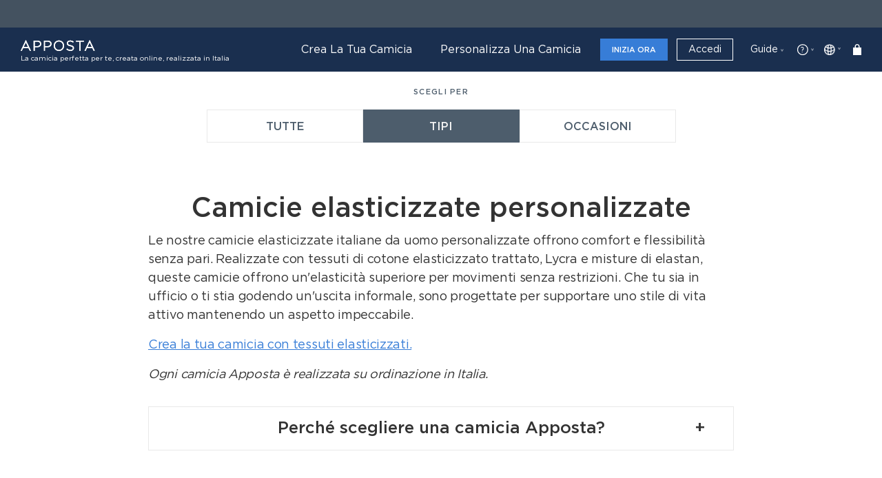

--- FILE ---
content_type: text/html;charset=UTF-8
request_url: https://www.apposta.com/sp/camicie-maschili-su-misura-elasticizzate.3sp
body_size: 39347
content:





  
<!DOCTYPE html PUBLIC "-//W3C//DTD XHTML 1.0 Transitional//EN" "http://www.w3.org/TR/xhtml1/DTD/xhtml1-transitional.dtd">
<html xmlns="http://www.w3.org/1999/xhtml" lang="it" class="gb-anti-flicker">
<head>
	<base href="https://www.apposta.com:443/sp/">
    <meta http-equiv="Content-type" content="text/html; charset=UTF-8" />
    <meta http-equiv="Content-style-type" content="text/css" />
    
    <meta name="viewport" content="width=device-width, initial-scale=1.0">
    <meta http-equiv="X-UA-Compatible" content="ie=edge">

     <script type="text/javascript"><!--
    function openWindow(pipeline)
    {    
      var vWinUsers = window.open(pipeline, 'PortletSelector', 'status=no,resizable=yes,width=500,height=600,scrollbars=yes');
      vWinUsers.opener = self;
      vWinUsers.focus();
    }
 //--></script>
         
    <link rel="stylesheet" type="text/css" media="screen, projection" href="/sp/decorations/portlet/clear/css/styles.css"  />
     
    <link rel="stylesheet" type="text/css" media="screen, projection" href="/sp/decorations/portlet/clear/css/portal.css"  />
     
    	<style id="gb-anti-flicker-style">
		.gb-anti-flicker { opacity: 0 !important; pointer-events: none; }
	</style>

	<script>
		window.gbRecordEvent = function(eventParams) {
			if (window.gtag) {
			window.gtag("event", "experiment_viewed", eventParams);
			} else {
			window.dataLayer = window.dataLayer || [];
			window.dataLayer.push({
				event: "experiment_viewed",
				experiment_id: eventParams.experiment_id,
				variation_id: eventParams.variation_id
			});
			}
		};
		(function() {
			if ("localStorage" in window) {
			var gbtlsRaw = localStorage.getItem("gbtls");
			try {
				if (gbtlsRaw) {
				var gbtls = JSON.parse(gbtlsRaw);
				if (gbtls.event && gbtls.date && new Date().getTime() - gbtls.date < 60000) {
					window.gbRecordEvent(gbtls.event);
				}
				localStorage.removeItem("gbtls");
				}
			} catch(e) {
				// ignore errors
			}
			}
		})();
		window.growthbook_config = window.growthbook_config || {};

		window.growthbook_config.attributes = {
							"logged": "no",
						
			"ScreenWidth": window.innerWidth
		};
		window.growthbook_config.antiFlicker = true;

		window.growthbook_config.trackingCallback = function(experiment, result) {
			var eventParams = {
			experiment_id: experiment.key,
			variation_id: result.key
			};
			window.gbRecordEvent(eventParams);
			if (
			result.inExperiment &&
			"urlPatterns" in experiment
			) {
			if ("localStorage" in window) {
				localStorage.setItem("gbtls", JSON.stringify({ref: window.location.href, date: new Date().getTime(), event: eventParams }));
			}
			}
		};
	</script>
	
	<script>
		(function(s) {
		s=document.createElement('script'); s.async=true;
		s.dataset.clientKey="sdk-mjFoqgGNsvbdCGG";
		s.dataset.apiHost="https://cdn.growthbook.io";
		s.src="https://cdn.jsdelivr.net/npm/@growthbook/growthbook/dist/bundles/auto.min.js";
		document.head.appendChild(s);
		})();
	</script>

        		<script type="text/javascript">
		var _iub = _iub || [];
		_iub.csConfiguration = {"askConsentAtCookiePolicyUpdate":true,"countryDetection":true,"enableFadp":true,"enableLgpd":true,"enableUspr":true,"lang":"it","perPurposeConsent":true,"siteId":116182,"cookiePolicyId":428679, "callback":{ "onConsentGiven":function() {
		if(_iub.cs.api.getPreferences().purposes[5]) {
		fbq('consent', 'grant');
		}
		} }, "banner":{ "acceptButtonDisplay":true,"closeButtonRejects":true,"customizeButtonDisplay":true,"explicitWithdrawal":true,"listPurposes":true,"position":"bottom","rejectButtonDisplay":true,"showPurposesToggles":true }};
		</script>
		<script type="text/javascript" src="//cs.iubenda.com/sync/116182.js"></script>
		<script type="text/javascript" src="//cdn.iubenda.com/cs/gpp/stub.js"></script>
		<script type="text/javascript" src="//cdn.iubenda.com/cs/iubenda_cs.js" charset="UTF-8" async></script>
		
    
		<script type="text/javascript">
		var language = "it";
	</script>
    
    	<!-- Facebook Pixel Code -->
	<script>
	!function(f,b,e,v,n,t,s){if(f.fbq)return;n=f.fbq=function(){n.callMethod?
	n.callMethod.apply(n,arguments):n.queue.push(arguments)};if(!f._fbq)f._fbq=n;
	n.push=n;n.loaded=!0;n.version='2.0';n.queue=[];t=b.createElement(e);t.async=!0;
	t.src=v;s=b.getElementsByTagName(e)[0];s.parentNode.insertBefore(t,s)}(window,
	document,'script','//connect.facebook.net/en_US/fbevents.js');
	
	fbq('consent', 'revoke');
	
	fbq('init', '880513395371229');
	fbq('track', "PageView");</script>
	<noscript><img height="1" width="1" style="display:none" src="https://www.facebook.com/tr?id=880513395371229&ev=PageView&noscript=1" /></noscript>
	<!-- End Facebook Pixel Code -->
	
		
			
	
	<title>Camicie maschili su misura in morbida flanella fatte in Italia - Apposta
</title>
	<meta name="version" content="3Spices 2025" />
    
    <meta name="description" content="Create impiegando il più raffinato cotone pettinato, le nostre camicie di flanella sono soffici al tatto e piacevoli sulla pelle. Tutti i modelli sono completamente personalizzabili e fatti in Italia." />
        
		<meta property="og:title" content="" />
	<meta property="og:type" content="website" />
	<meta property="og:url" content="https://www.apposta.com/sp/camicie-maschili-su-misura-elasticizzate.3sp" />
		<meta property="og:description" content="Create impiegando il più raffinato cotone pettinato, le nostre camicie di flanella sono soffici al tatto e piacevoli sulla pelle. Tutti i modelli sono completamente personalizzabili e fatti in Italia." />
	<meta property="og:site_name" content="Apposta" />

    	<meta property="fb:admins" content="1069562204,100001249396473" />
	
		<meta name="sitelock-site-verification" content="9637" />
	
		<meta name="google-site-verification" content="2HOUDM0TLfERXVJ3xn06jMhXBhlGepZU_Bp2dSlPDyc" />
	
		
		<script type="text/javascript" src="https://b104a7e573c0ed14d860.ucr.io/https://www.apposta.com/sp/decorations/layout/apposta/js/jquery-3.3.1.min.js"></script>
	<script type="text/javascript" src="https://b104a7e573c0ed14d860.ucr.io/https://www.apposta.com/sp/decorations/layout/apposta/js/jquery-migrate-1.4.1.min.js"></script>
	<script type="text/javascript" src="https://b104a7e573c0ed14d860.ucr.io/https://www.apposta.com/sp/decorations/layout/apposta/js/jquery-migrate-3.0.0.min.js"></script>
	
	<script type="text/javascript" src="https://b104a7e573c0ed14d860.ucr.io/https://www.apposta.com/sp/decorations/layout/apposta/js/jquery.easing.1.3.js"></script>
	<script type="text/javascript" src="https://b104a7e573c0ed14d860.ucr.io/https://www.apposta.com/sp/decorations/layout/apposta/js/jquery.form.js"></script>
	
	<script type="text/javascript" src="https://b104a7e573c0ed14d860.ucr.io/https://www.apposta.com/sp/decorations/layout/apposta/js/jquery.ui.core.js"></script>
	<script type="text/javascript" src="https://b104a7e573c0ed14d860.ucr.io/https://www.apposta.com/sp/decorations/layout/apposta/js/jquery.ui.datepicker.js"></script>
		<script type="text/javascript" src="https://b104a7e573c0ed14d860.ucr.io/https://www.apposta.com/sp/decorations/layout/apposta/js/ajaxupload.js"></script>
	<script type="text/javascript" src="https://b104a7e573c0ed14d860.ucr.io/https://www.apposta.com/sp/decorations/layout/apposta/js/json2.js"></script>
				<script type="text/javascript" src="https://b104a7e573c0ed14d860.ucr.io/https://www.apposta.com/sp/decorations/layout/apposta/js/ui.datepicker-it.js"></script>
		<link href="https://b104a7e573c0ed14d860.ucr.io/https://www.apposta.com/sp/decorations/layout/apposta/css/ui.datepicker.css" rel="stylesheet" type="text/css" />
	<link href="https://b104a7e573c0ed14d860.ucr.io/https://www.apposta.com/sp/decorations/layout/apposta/css/jquery-ui.css" rel="stylesheet" type="text/css" />
	<link href="https://b104a7e573c0ed14d860.ucr.io/https://www.apposta.com/sp/decorations/layout/apposta/css/forms.css" rel="stylesheet" type="text/css" />

		<script type="text/javascript" src="https://b104a7e573c0ed14d860.ucr.io/https://www.apposta.com/sp/decorations/layout/apposta/js/jquery.cookie.js"></script>
	<script type="text/javascript" src="https://b104a7e573c0ed14d860.ucr.io/https://www.apposta.com/sp/decorations/layout/apposta/js/jquery.overlay-1.0.1.min.js"></script>
	
		<script type="text/javascript" src="https://b104a7e573c0ed14d860.ucr.io/https://www.apposta.com/sp/decorations/layout/apposta/js/popper.min.js"></script>
	
		<link href="https://b104a7e573c0ed14d860.ucr.io/https://www.apposta.com/sp/decorations/layout/apposta/css/bootstrap.min.css" rel="stylesheet" type="text/css" />
	<script type="text/javascript" src="https://b104a7e573c0ed14d860.ucr.io/https://www.apposta.com/sp/decorations/layout/apposta/js/bootstrap.min.js"></script>
	
		<script type="text/javascript" src="https://b104a7e573c0ed14d860.ucr.io/https://www.apposta.com/sp/decorations/layout/apposta/js/jquery.sticky-kit.min.js"></script>
	
		<script type="text/javascript" src="https://b104a7e573c0ed14d860.ucr.io/https://www.apposta.com/sp/decorations/layout/apposta/js/sticky.js?v=1.1"></script>
	
		<link rel="stylesheet" href="https://b104a7e573c0ed14d860.ucr.io/https://www.apposta.com/sp/decorations/layout/apposta/css/lightslider.min.css">
	<script type="text/javascript" src="https://b104a7e573c0ed14d860.ucr.io/https://www.apposta.com/sp/decorations/layout/apposta/js/lightslider.min.js"></script>
	
		<script type="text/javascript" src="https://b104a7e573c0ed14d860.ucr.io/https://www.apposta.com/sp/decorations/layout/apposta/js/gallery.js?v=1.1"></script>
	
		<link href="/sp/decorations/layout/apposta/css/main.min.css?v=1.5.307" rel="stylesheet" type="text/css" />
	<script type="text/javascript" src="/sp/decorations/layout/apposta/js/main.js?v=1.0.25"></script>

		<script type="text/javascript" src="https://b104a7e573c0ed14d860.ucr.io/https://www.apposta.com/sp/decorations/layout/apposta/js/jquery.payment.js"></script>

		<script type="text/javascript" src="https://b104a7e573c0ed14d860.ucr.io/https://www.apposta.com/sp/decorations/layout/apposta/js/regex-mask-plugin.js"></script>
	
		<script type="text/javascript" src="https://b104a7e573c0ed14d860.ucr.io/https://www.apposta.com/sp/decorations/layout/apposta/js/moment-with-locales.min.js"></script>
	<script type="text/javascript" src="https://b104a7e573c0ed14d860.ucr.io/https://www.apposta.com/sp/decorations/layout/apposta/js/combodate.js"></script>
	
		<script type="text/javascript" src="https://b104a7e573c0ed14d860.ucr.io/https://www.apposta.com/sp/decorations/layout/apposta/js/jquery.inview.min.js"></script>
	
				
		<script type="text/javascript" src="https://b104a7e573c0ed14d860.ucr.io/https://www.apposta.com/sp/decorations/layout/apposta/js/bowser.min.js"></script>
	
		<script type="text/javascript" src="https://b104a7e573c0ed14d860.ucr.io/https://www.apposta.com/sp/decorations/layout/apposta/js/isotope.pkgd.min.js"></script>
	
		<script type="text/javascript" src="https://b104a7e573c0ed14d860.ucr.io/https://www.apposta.com/sp/decorations/layout/apposta/js/jquery.elevatezoom.js"></script>
	
		<link rel="stylesheet" href="https://b104a7e573c0ed14d860.ucr.io/https://www.apposta.com/sp/decorations/layout/apposta/css/animate.css">
	<script type="text/javascript" src="https://b104a7e573c0ed14d860.ucr.io/https://www.apposta.com/sp/decorations/layout/apposta/js/wow.min.js"></script>
	
		<script type="text/javascript" src="https://b104a7e573c0ed14d860.ucr.io/https://www.apposta.com/sp/decorations/layout/apposta/js/nnmask.js?v=1.0.1"></script>

		<link rel="stylesheet" href="/sp/decorations/layout/apposta/css/splide.min.css">
	<script type="text/javascript" src="/sp/decorations/layout/apposta/js/splide.min.js"></script>
	
		<script type="text/javascript" src="/sp/decorations/layout/apposta/js/luxon.min.js"></script>
	
		<link rel="alternate" type="application/rss+xml" title="Apposta - Flash News Feed" href="rss-it.3sp?3sp.cpp=yes&entity=rss-flash-news" />
	
		<link rel="apple-touch-icon" sizes="57x57" href="https://www.apposta.com/sp/decorations/layout/apposta/favicon/apple-icon-57x57.png">
	<link rel="apple-touch-icon" sizes="60x60" href="https://www.apposta.com/sp/decorations/layout/apposta/favicon/apple-icon-60x60.png">
	<link rel="apple-touch-icon" sizes="72x72" href="https://www.apposta.com/sp/decorations/layout/apposta/favicon/apple-icon-72x72.png">
	<link rel="apple-touch-icon" sizes="76x76" href="https://www.apposta.com/sp/decorations/layout/apposta/favicon/apple-icon-76x76.png">
	<link rel="apple-touch-icon" sizes="114x114" href="https://www.apposta.com/sp/decorations/layout/apposta/favicon/apple-icon-114x114.png">
	<link rel="apple-touch-icon" sizes="120x120" href="https://www.apposta.com/sp/decorations/layout/apposta/favicon/apple-icon-120x120.png">
	<link rel="apple-touch-icon" sizes="144x144" href="https://www.apposta.com/sp/decorations/layout/apposta/favicon/apple-icon-144x144.png">
	<link rel="apple-touch-icon" sizes="152x152" href="https://www.apposta.com/sp/decorations/layout/apposta/favicon/apple-icon-152x152.png">
	<link rel="apple-touch-icon" sizes="180x180" href="https://www.apposta.com/sp/decorations/layout/apposta/favicon/apple-icon-180x180.png">
	<link rel="icon" type="image/png" sizes="192x192"  href="https://www.apposta.com/sp/decorations/layout/apposta/favicon/android-icon-192x192.png">
	<link rel="icon" type="image/png" sizes="32x32" href="https://www.apposta.com/sp/decorations/layout/apposta/favicon/favicon-32x32.png">
	<link rel="icon" type="image/png" sizes="96x96" href="https://www.apposta.com/sp/decorations/layout/apposta/favicon/favicon-96x96.png">
	<link rel="icon" type="image/png" sizes="16x16" href="https://www.apposta.com/sp/decorations/layout/apposta/favicon/favicon-16x16.png">
	<link rel="manifest" href="/manifest.json">
	<meta name="msapplication-TileColor" content="#ffffff">
	<meta name="msapplication-TileImage" content="/sp/decorations/layout/apposta/favicon/ms-icon-144x144.png">
	<meta name="theme-color" content="#ffffff">
	
		<script language="JavaScript" src="https://ssl.geoplugin.net/javascript.gp?k=eadb57d31f36580b" onload="geofmodeCallback();" type="text/javascript" async></script>
	
		<script>
  		window.dataLayer = window.dataLayer || [];
	</script>
	
		<script type="text/plain" class="_iub_cs_activate" data-iub-purposes="5">
		(function(w,d,t,r,u){var f,n,i;w[u]=w[u]||[],f=function(){var o={ti:"5795413"};o.q=w[u],w[u]=new UET(o),w[u].push("pageLoad")},n=d.createElement(t),n.src=r,n.async=1,n.onload=n.onreadystatechange=function(){var s=this.readyState;s&&s!=="loaded"&&s!=="complete"||(f(),n.onload=n.onreadystatechange=null)},i=d.getElementsByTagName(t)[0],i.parentNode.insertBefore(n,i)})(window,document,"script","//bat.bing.com/bat.js","uetq");
	</script>
	
			
	<!-- Hotjar Tracking Code for https://www.apposta.com -->
	<script class="_iub_cs_activate" type="text/plain" data-iub-purposes="4">
	    (function(h,o,t,j,a,r){
	        h.hj=h.hj||function(){(h.hj.q=h.hj.q||[]).push(arguments)};
	        h._hjSettings={hjid:3177852,hjsv:6};
	        a=o.getElementsByTagName('head')[0];
	        r=o.createElement('script');r.async=1;
	        r.src=t+h._hjSettings.hjid+j+h._hjSettings.hjsv;
	        a.appendChild(r);
	    })(window,document,'https://static.hotjar.com/c/hotjar-','.js?sv=');
	</script>
	
		<script>
	   (function(src, cb) {
	    var s = document.createElement('script'); s.setAttribute('src', src);
	    s.onload = cb; (document.head || document.body).appendChild(s);
	  })('https://ucarecdn.com/libs/blinkloader/3.x/blinkloader.min.js', function() {
	    window.Blinkloader.optimize({
	      pubkey:'b104a7e573c0ed14d860',
	      quality:'smart',
	      lazyload:false,
      	  smartCompression:false,
      	  responsive:false
	      
	    });
	  })
	</script>
	
		<script class="_iub_cs_activate" type="text/plain" data-iub-purposes="5" defer="defer" data-suppressedsrc='https://www.dwin1.com/81715.js'></script>
	
			
</head>

<body marginwidth="0" marginheight="0" class="breadcrumbs-visible ss360-language-it">

			
		<script>
	  window.fbAsyncInit = function() {
	    FB.init({
	      appId      : '150152819012302',
	      cookie     : true,
	      xfbml      : true,
	      version    : 'v2.12'
	    });
	      
	    FB.AppEvents.logPageView();   
	      
	  };
	
	  (function(d, s, id){
	     var js, fjs = d.getElementsByTagName(s)[0];
	     if (d.getElementById(id)) {return;}
	     js = d.createElement(s); js.id = id;
	     js.src = "https://connect.facebook.net/it_IT/sdk.js";
	     fjs.parentNode.insertBefore(js, fjs);
	   }(document, 'script', 'facebook-jssdk'));
	</script>

	<!-- TrustBox script -->
	<script class="_iub_cs_activate" type="text/plain" data-iub-purposes="2" suppressedsrc="//widget.trustpilot.com/bootstrap/v5/tp.widget.bootstrap.min.js" async></script>
	<!-- End TrustBox script -->



  
	  
  			  		              							
		  		  
				
		  		  
		    		    		   
		  
		  		   	 	 	  	   
		    			    

<!--  BEGIN: clear/decorator.vm -->

    










































































<script>
		var changeRates = new Array();
	
changeRates['EUR'] = 1 ;
changeRates['USD'] = 1.174177 ;
changeRates['GBP'] = 0.877979 ;
changeRates['JPY'] = 182.531731 ;
changeRates['CHF'] = 0.933753 ;
changeRates['AUD'] = 1.779299 ;
changeRates['HKD'] = 9.135034 ;
changeRates['SGD'] = 1.516145 ;
changeRates['CAD'] = 1.618662 ;
changeRates['RUB'] = 94.51806 ;
changeRates['INR'] = 106.165172 ;
changeRates['CNY'] = 8.270024 ;
changeRates['NOK'] = 11.980207 ;
changeRates['SEK'] = 10.921117 ;
changeRates['ZAR'] = 19.694322 ;
changeRates['BRL'] = 6.481805 ;
changeRates['PLN'] = 4.213541 ;
changeRates['CZK'] = 24.389833 ;
changeRates['DKK'] = 7.471419 ;
changeRates['KRW'] = 1735.163757 ;

	var changeSymbols = new Array();
			changeSymbols['EUR'] = '&#8364;' ;
			changeSymbols['USD'] = '&#36;' ;
			changeSymbols['GBP'] = '&#163;' ;
			changeSymbols['JPY'] = '&#165;' ;
			changeSymbols['CHF'] = 'CHF' ;
			changeSymbols['AUD'] = 'AUD' ;
			changeSymbols['HKD'] = 'HK$' ;
			changeSymbols['SGD'] = 'S$' ;
			changeSymbols['CAD'] = 'C$' ;
			changeSymbols['RUB'] = 'руб' ;
			changeSymbols['INR'] = 'Rs.' ;
			changeSymbols['CNY'] = 'CNY' ;
			changeSymbols['NOK'] = 'kr' ;
			changeSymbols['SEK'] = 'SEK' ;
			changeSymbols['ZAR'] = 'R' ;
			changeSymbols['BRL'] = 'BRL' ;
			changeSymbols['PLN'] = 'zł' ;
			changeSymbols['CZK'] = 'Kč' ;
			changeSymbols['DKK'] = 'kr' ;
			changeSymbols['KRW'] = '₩' ;
		
	var NNcurrencies = new Array();
			NNcurrencies.push("EUR");
			NNcurrencies.push("USD");
			NNcurrencies.push("GBP");
			NNcurrencies.push("JPY");
			NNcurrencies.push("CHF");
			NNcurrencies.push("AUD");
			NNcurrencies.push("HKD");
			NNcurrencies.push("SGD");
			NNcurrencies.push("CAD");
			NNcurrencies.push("RUB");
			NNcurrencies.push("INR");
			NNcurrencies.push("CNY");
			NNcurrencies.push("NOK");
			NNcurrencies.push("SEK");
			NNcurrencies.push("ZAR");
			NNcurrencies.push("BRL");
			NNcurrencies.push("PLN");
			NNcurrencies.push("CZK");
			NNcurrencies.push("DKK");
			NNcurrencies.push("KRW");
		
	function changeLanguage(el) {
		var language = $(el).attr("data-lang");
		var url = $(el).attr("data-url");
		var options = { path: "/", expires: 30 };
		$.cookie("nn_language", language, options);
		document.location.href = '/sp/' + url;
	}
	
	function roundNumber(rnum, rlength) { // Arguments: number to round, number of decimal places (half up)
		var newnumber = Math.round(rnum*Math.pow(10,rlength))/Math.pow(10,rlength);
		return parseFloat(newnumber); // Output the result to the form field (change for your purposes)
	}
	
	function GeofUSShow() {
				$(".geof-us-hide").attr("style","display:none !important;");
		$(".geof-us-show").removeAttr("style");
		
				$('[data-code="tipo_tessuto"]').attr("style","display:none !important;");
		$('[data-code="price_range_usd"]').removeAttr("style");
		
				$(".dropdown-curr").attr("style","display:none !important;");
		
				$("[data-code='shirts_99']").hide();
		$("[data-code='shirts_149']").hide();
		$("[data-code='shirts_169']").hide();
		
	}
	
	function GeofDEFShow() {
				$(".geof-def-hide").attr("style","display:none !important;");
		$(".geof-def-show").removeAttr("style");
		
				$('[data-code="tipo_tessuto"]').removeAttr("style");
		$('[data-code="price_range_usd"]').attr("style","display:none !important;");
		
				$(".dropdown-curr").removeAttr("style");
		
	}
	
	function getGeofmodeFromURL(){
		var geofValue = "";		
		return geofValue;
	}
	
	function checkGeofmode() {
		
	   	if($.cookie("geofmode") != null && $.cookie("geofmode") != "") {
	    	var geofmode = $.cookie("geofmode");
	    	
	    	if (geofmode == "US") {
	    		GeofUSShow();
	    	}
	    	else {
	    		GeofDEFShow();
	    	}
	   	}
	   	else {
    		GeofDEFShow();
    	}
	}
	
	function getGeofmodeFromAddress(){
		var geofValue = "";
		return geofValue;
	}

	function changeCurrency(currency, el) {
		if(currency == null || currency == "") {
			var currency = $(el).attr("data-cur");
		}
		var options = { path: "/", expires: 30 };
		
		var actualPsml = "proposals_themes_single.psml";

		if (currency == "EUR") {
									$('.currency_little_tooltip').hide();

						$.cookie("nn_currency", null, options);
		}
		
		else {
									$('.currency_little_tooltip').show();

						$.cookie("nn_currency", currency, options);
		}

				$(document).find('.currency_symbol').html(changeSymbols[currency]);
		
				$(document).find('.currency_symbol').next("meta").attr("content", currency);

		$(document).find('.currency_value').each(function(index) {
			var value = parseFloat($(this).attr("value"));
						var newValue = value * changeRates[currency];
			
						
			newValue = roundNumber(newValue, 2);
			
			if(actualPsml != "checkout.psml"){
				newValue = roundNumber(newValue, 0);
			}
		    $(this).text(newValue);
		});
		
		$('#curr__btn').attr("data-value",currency);
		$('#curr__btn').text($("#currency").find("option[data-cur='"+currency+"']").attr("data-symbol")  + " - " + $("#currency").find("option[data-cur='"+currency+"']").attr("data-cur"));
		$('#curr__btn-mobile').text($("#currency").find("option[data-cur='"+currency+"']").attr("data-symbol")  + " - " + $("#currency").find("option[data-cur='"+currency+"']").attr("data-cur"));
		$('#currency').find("option[data-cur='"+currency+"']").attr("selected","true");

		
						
				
					console.log("show firstOrder discounted prices");
				showDiscountedPrice();
			}

	function getCurrencyFromCookie() {
		return $.cookie("nn_currency");
	}
	
	function getCurrencyFromURL(){
		var currency = "";		
		return currency;
		
	}

		function showDiscountedPrice() {
		let actualPsml = "proposals_themes_single.psml";

		$('*[data-elementId^="actual_def_"]').each(function() {

			let productId = $(this).attr('data-productId');
			if(productId) {
				
				let discountPerc = 10;
				let fullPriceValue = $('*[data-elementId="full_def_' + productId + '"]').first().text();
				let fullPriceParsedValue = parseFloat(fullPriceValue);
				let discountedPriceValue = fullPriceParsedValue - (fullPriceParsedValue * (discountPerc / 100));

				$(this).text(roundNumber(discountedPriceValue, 0)); //display rounded number
				
				if(actualPsml == "cart.psml"){
					let preDiscountEL = $('*[data-elementId="full_def_cartTotal"]')
					let preDiscountValue = preDiscountEL.text();
					preDiscountEL.text(roundNumber(preDiscountValue, 0));
					let preDiscountEL2 = $('*[data-elementId="full_def_cartTotalItems"]')
					let preDiscountValue2 = preDiscountEL2.text();
					preDiscountEL2.text(roundNumber(preDiscountValue2, 0));
				}
			}
		});
		//Splitted on 2 cycles for normal and US prices
		$('*[data-elementId^="actual_us_"]').each(function() {

			let productId = $(this).attr('data-productId');
			if(productId) {
				
				let fullPriceValue = $('*[data-elementId="full_us_' + productId + '"]').first().text();
				let fullPriceParsedValue = parseFloat(fullPriceValue);
				let discountedPriceValue = fullPriceParsedValue - (fullPriceParsedValue * 0.1); //10% discounted

				$(this).text(roundNumber(discountedPriceValue, 0)); //display rounded number

				if(actualPsml == "cart.psml"){
					let preDiscountEL = $('*[data-elementId="full_us_cartTotal"]')
					let preDiscountValue = preDiscountEL.text();
					preDiscountEL.text(roundNumber(preDiscountValue, 0));
					let preDiscountEL2 = $('*[data-elementId="full_us_cartTotalItems"]')
					let preDiscountValue2 = preDiscountEL2.text();
					preDiscountEL2.text(roundNumber(preDiscountValue2, 0));
				}
			}
		});

		setTimeout(function() {
			$('.card__currency').addClass("is-visible");
		}, 200);
		

	}

	$(document).ready(function(){
		
				var isProposalPage = false;
		var proposalPsml = "proposta.psml";
		var actualPsml = "proposals_themes_single.psml";
		
		if(actualPsml == proposalPsml) {
			isProposalPage = true;
		}
		
				if (getCurrencyFromURL() != "" && NNcurrencies.includes(getCurrencyFromURL())){
			var currency = getCurrencyFromURL();
			
			if(isProposalPage == false) {
			
				changeCurrency(currency, null);
				$('#curr__btn').attr("data-value",currency);
								
				$('#curr__btn').text($("#currency").find("option[data-cur='"+currency+"']").attr("data-symbol")  + " - " + $("#currency").find("option[data-cur='"+currency+"']").attr("data-cur"));
				$('#currency').find("option[data-cur='"+currency+"']").attr("selected","true");		
			}
			
		}
		else if(getCurrencyFromCookie() != "" && NNcurrencies.includes(getCurrencyFromCookie())) {
			var currency = getCurrencyFromCookie();
			
			changeCurrency(currency, null);
			$('#curr__btn').attr("data-value",currency);
							
			$('#curr__btn').text($("#currency").find("option[data-cur='"+currency+"']").attr("data-symbol")  + " - " + $("#currency").find("option[data-cur='"+currency+"']").attr("data-cur"));
			$('#currency').find("option[data-cur='"+currency+"']").attr("selected","true");
		}
		
		else {
		
						
			var options = { path: "/", expires: 30 };
			
			if ($.cookie("valutaIp") == null){
		
				try {
				
					var ccode = geoplugin_currencyCode();
					var exist = -1;
					
					if(ccode != null && ccode != "") {
						exist = NNcurrencies.indexOf(ccode);
					}
					
					if(exist != -1) {
					
						$.cookie("valutaIp", ccode, options);
						var el = $("#currency").find("[data-cur='" + ccode + "']");
						changeCurrency(ccode, el);
						
					}
					else {
						$.cookie("valutaIp", "EUR", options);
					}
				
				}
				catch(e) {}
				
			}
			
		}
	});
	
			function geofmodeCallback() {
	
		console.log("geofmode callback invoked");
		
		var ccode = geoplugin_currencyCode();
		
		if(ccode == "US") {
		
			if($.cookie("geofmode") == null || $.cookie("geofmode") == "DEF") {
			
				var options = { path: "/", expires: 30 };
				$.cookie("geofmode", "US", options);
				GeofUSShow();
				console.log("geofmode callback executed");
				
			}
			
		}
		
	}	

</script>
<script>
	
	    	
		function logout() {
	
		nn_mask();
		
				var accesstokencookie = $.cookie("3sp_at");
		var options = { path: "/" };
		$.cookie("3sp_at", null, options);
		
				var gaCookiesOptions = { path:"/"};
		$.cookie("3sp_ga_cid", null, gaCookiesOptions);
		$.cookie("3sp_ga_sid", null, gaCookiesOptions);
		$.cookie("3sp_ga_uid", null, gaCookiesOptions);

		        $.ajax({
		    url: '/sp/login/logout',
		    type: 'GET',
		    async: false,
		    data: {},
		    error: function() {},
		    success: function(data) {
		    
		    	$.ajax({
				    url: '/sp/login.3sp',
				    type: 'POST',
				    async: false,
				    dataType: 'json',
				    data: {"3sp.cpp": "portlet", "entity": "login-ajax__login-frag", "fragId": "login-ajax__login-frag", 'param': 'logout', 'token': accesstokencookie},
				    error: function() {},
				    success: function(json) {
				    	
				    	nn_unmask();
				    	
				    	if (json.type == 'error') {
			            	if (json.message) {
			            					            	}
			            	else {
			            									}
			            }
			            else {
			            			
			            								$.cookie('3sp_ck', '', {path: '/'});
		
							// GO TO HOMEPAGE!
							document.location.href = '/sp/it/home.3sp';
			            }
				    }
				});
		    
		    }
		});

	}
	
	function removeCookie() {
		/* remove cookie */
		var options = { path: "/", expires: 30 };
		$.cookie("3sp_ck", null, options);
	}
</script>

<div class="unsupported-banner" id="bannerIe">
	<div class="container">
		<div class="row">
			<div class="col-12 unsupported-banner__content text-lg-center">
				<div>
					<p>Questo sito Web non supporta Internet Explorer, si prega di considerare l'installazione di <a href="https://www.microsoft.com/windows/microsoft-edge" target="_blank"> Microsoft Edge </a>, <a href = " https://www.mozilla.org/firefox/ "target =" _ blank "> Mozilla Firefox </a> o <a href="https://www.google.com/chrome/" target="_blank"> Google Chrome </a></p>
					<a class="unsupported-banner__close">
			          <span>&times;</span>
			        </a>
		        </div>
			</div>
		</div>
	</div>
</div>

<div class="modal fade" id="curr_overlay" tabindex="-1" role="dialog" aria-labelledby="exampleModalLabel" aria-hidden="true">
    <div class="modal__dialog modal-dialog modal-dialog-centered">
    	<div class="modal__content modal-content" id="currency">
			<h3 class="measure-overlay__title text--bold text-center">
				Cambia valuta
			</h3>
			<p class="text-brand--fiord text--bold text-center">Per tua comodità tutti i prezzi non euro sono mostrati nella valuta scelta, secondo il tasso di cambio giornaliero</p>
			
			<div class="inputs__field form-input d-flex flex-column">
                <select name="currency" id="currency" onChange="javascript: changeCurrency(this.options[this.options.selectedIndex].value, this.options[this.options.selectedIndex]);">
											<option value='EUR' data-cur="EUR" data-symbol='&#8364;'>&#8364; - Euro</option>
											<option value='USD' data-cur="USD" data-symbol='&#36;'>&#36; - Dollari</option>
											<option value='GBP' data-cur="GBP" data-symbol='&#163;'>&#163; - Sterline</option>
											<option value='JPY' data-cur="JPY" data-symbol='&#165;'>&#165; - Yen</option>
											<option value='CHF' data-cur="CHF" data-symbol='CHF'>CHF - Franco Svizzero</option>
											<option value='AUD' data-cur="AUD" data-symbol='AUD'>AUD - Dollari Australiani</option>
											<option value='HKD' data-cur="HKD" data-symbol='HK$'>HK$ - Dollari di Hong Kong</option>
											<option value='SGD' data-cur="SGD" data-symbol='S$'>S$ - Dollari di Singapore</option>
											<option value='CAD' data-cur="CAD" data-symbol='C$'>C$ - Dollari Canadesi</option>
											<option value='RUB' data-cur="RUB" data-symbol='руб'>руб - Rubli Russi</option>
											<option value='INR' data-cur="INR" data-symbol='Rs.'>Rs. - Rupie Indiane</option>
											<option value='CNY' data-cur="CNY" data-symbol='CNY'>CNY - Yuan Cinese</option>
											<option value='NOK' data-cur="NOK" data-symbol='kr'>kr - Corona Norvegese</option>
											<option value='SEK' data-cur="SEK" data-symbol='SEK'>SEK - Corona Svedese</option>
											<option value='ZAR' data-cur="ZAR" data-symbol='R'>R - Rand Sudafricano</option>
											<option value='BRL' data-cur="BRL" data-symbol='BRL'>BRL - Real Brasiliano</option>
											<option value='PLN' data-cur="PLN" data-symbol='zł'>zł - Zloty</option>
											<option value='CZK' data-cur="CZK" data-symbol='Kč'>Kč - Corona Ceca</option>
											<option value='DKK' data-cur="DKK" data-symbol='kr'>kr - Corona Danese</option>
											<option value='KRW' data-cur="KRW" data-symbol='₩'>₩ - Won Coreani</option>
									</select>
            </div>
			
			<button type="button" data-dismiss="modal" class="button button--order-success">Prosegui</button>
            		</div>
	</div>
</div>

<script>
	$('#curr_overlay').on('show.bs.modal', function (e) {
		$('#main-menu').collapse("hide");
	});
</script>

<input type="hidden" id="fbclid" value="" />


			<div class="get-started__sticky-button moved d-none justify-content-center">
			<a href="inizia-il-tuo-viaggio-apposta.3sp" class="get-started__button button button--order-success">Inizia ora</a>
		</div>
	
				<script>
			$(document).ready(function() {
				$(".editorial__sticky-button").removeClass("d-flex").addClass("d-none"); 				$(".get-started__sticky-button").removeClass("moved");

				$(window).scroll(function() {
					if ($(window).scrollTop() + $(window).height() >= $('#footer').offset().top + $('.get-started__sticky-button').height()) {
						$('.get-started__sticky-button').addClass("moved");
					}
					else {
						$('.get-started__sticky-button').removeClass("moved");
					}
				});
			});
		</script>
		
		<script>
			$(window).load(function() {
				const GBGetStartedMobile = window._growthbook?.getFeatureValue("get-started-mobile", "no");
				console.log("GBGetStartedMobile: " + GBGetStartedMobile);
				
				if(GBGetStartedMobile == "yes") {
					$(".get-started__sticky-button").removeClass("d-none").addClass("d-flex d-md-none");
				} 
			});
		</script>
	




	
		
		
		


<header class="header header--new">

			
			<script>
			$("body").addClass("header-withpromotionbar");
			
						
		</script>
		
				<div class="header__banner header__banner--desaturated_blue    d-flex justify-content-center align-items-center">
			
						
									
			<div id="topbarCarousel" class="splide topbar-carousel">
				<div class="splide__track topbar-carousel__track">
					<ul class="splide__list">
						<li class="splide__slide topbar-carousel__item d-flex flex-column flex-lg-row justify-content-center align-items-center">
						
															
								<div class="d-none d-lg-block">Il servizio clienti è disponibile solo via email durante le feste. Le risposte possono richiedere fino a 48 ore</div>
								<div class="d-block d-lg-none">Il servizio clienti è disponibile solo via email durante le feste. Le risposte possono richiedere fino a 48 ore</div>
							
														
						</li>
						
													<li class="splide__slide topbar-carousel__item d-flex flex-column justify-content-center align-items-center">
								<div>
																											<script type="text/javascript" src="//widget.trustpilot.com/bootstrap/v5/tp.widget.bootstrap.min.js" async></script>
									<div class="trustpilot-widget" data-locale="it-IT" data-template-id="5419b732fbfb950b10de65e5" data-businessunit-id="4f68463a000064000513cd92" data-style-height="20px" data-style-width="100%" data-theme="dark">
										<a href="https://uk.trustpilot.com/review/apposta.com" target="_blank" rel="noopener">Trustpilot</a>
									</div>
								</div>
							</li>
												
					</ul>
				</div>
			</div>
			
		</div>

		<script>
			document.addEventListener('DOMContentLoaded', function() {
				var splide = new Splide('.topbar-carousel', {
					type: 'fade',
					arrows: false,
					pagination: false,
					autoplay: true,
					interval: 5000,
					rewind: true,
					width: '100%'
				});
				splide.mount();
			});
		</script>
		
	
			<nav class="navbar navbar--with_payoff text--white">
			<div class="navbar__content">
			<div class="header__logo" id="headerLogoContainer">
				<a class="d-flex flex-row align-items-center" href="it/home.3sp">
					<img class="header__logo--icon" src="/sp/decorations/layout/apposta/images/apposta-logo.svg" alt="logo">
									</a>
			</div>
			
			<div id="basketPopoverContainer"></div>
			
			<script type="text/javascript">

				$(document).ready(function(){
			
										$.ajax({
						url: '/sp/cart-ajax-it.3sp',
						type: 'GET',
						async: true,
						dataType: 'html',
						data: {
						"3sp.cpp": "portlet",
						"entity": "cart-ajax__cart-header",
						"fragId": "cart-ajax__cart-header",
						},
						error: function() {},
						success: function(html) {	
							$("#headerLogoContainer").after(html);
							
														$('.navbar__basket[data-toggle="popover"]').each(function () {
								var targetId = $(this).attr('aria-controls');
								$(this).popover({
									html: true,
									// trigger: 'focus',
									content: function () {
										return $("#" + targetId).html();
									}
								});
							});
							
							$(document).on('click', '#basketIndicator', function(){
								$("#basketIndicator").popover("toggle");
							});
							
							$('body').on('click', function (e) {
								$('.basketPopoverContainer').each(function () {
								
									if (!$(this).is(e.target) && $(this).has(e.target).length === 0 && $('.popover').has(e.target).length === 0) {
										$("#basketIndicator").popover('hide');
									}
								});
							});
							
							$(document).on('click', '#basketIndicatorMobile', function(){
								$("#basketIndicatorMobile").popover("toggle");
							});
							
							$('body').on('click', function (e) {
								$('.basketPopoverContainer').each(function () {
								
									if (!$(this).is(e.target) && $(this).has(e.target).length === 0 && $('.popover').has(e.target).length === 0) {
										$("#basketIndicatorMobile").popover('hide');
									}
								});
							});
							
							changeCurrency($("#curr__btn").attr("data-value"),null);
							
							checkGeofmode();
							
						}
					});
				
				});
			
			</script>
        
        


<!--  END: clear/decorator.vm -->		    		  				              							
		  		  
				
		  		  
		    		    		   
		  
		  		   	 	 	  	   
		    			    

<!--  BEGIN: clear/decorator.vm -->

    







































































<button class="navbar__menu hidden-tablet-xbig" data-toggle="collapse" type="button" data-toggle="collapse" data-target="#main-menu" aria-expanded="false" aria-controls="main-menu">
    <span></span>
    <span></span>
    <span></span>
</button>

<div class="menu collapse" id="main-menu">

<ul class="menu__lang-curr text--medium text-brand--gull-gray d-none d-xl-flex">


	<li>
        <div id="language" class="dropdown dropdown--lang">
            <span class="text--book hidden-tablet-big">Lingua/Valuta:</span>
            
            <button class="menu__label arrow-menu arrow-menu--small dropdown-toggle" id="lang__btn" data-toggle="dropdown" data-target="#collapseLang"><img src="/sp/decorations/layout/apposta/images/icons/globe.png"/></button>
            <div class="dropdown__list dropdown-menu" aria-labelledby="lang__btn" id="collapseLang">
            
            										<a class="dropdown-item " href="javascript:;" onclick='javascript:changeLanguage(this);' data-url='en/home.3sp' data-lang="en">English</a>
									<a class="dropdown-item  active " href="javascript:;" onclick='javascript:changeLanguage(this);' data-url='it/home.3sp' data-lang="it">Italiano</a>
									<a class="dropdown-item " href="javascript:;" onclick='javascript:changeLanguage(this);' data-url='es/home.3sp' data-lang="es">Español</a>
									<a class="dropdown-item " href="javascript:;" onclick='javascript:changeLanguage(this);' data-url='de/home.3sp' data-lang="de">Deutsch</a>
								
				<div class="dropdown-curr d-flex flex-column">
					<span class="label text--book text-brand--gull-gray">Valuta:</span>
					<div class="value-container d-flex flex-row align-items-center">
						<span class="value text--bold" id="curr__btn" data-value="EUR">&#8364; - Euro</span>
						<a class="change-link" data-toggle="modal" data-target="#curr_overlay">
				            <div class="action text-brand--fiord text--bold d-flex align-items-center">
				                <span class="action__text">Cambia</span>
				                <span class="action__arrow">
				                    <?xml version="1.0" encoding="UTF-8"?>
				                    <svg xmlns="http://www.w3.org/2000/svg" xmlns:xlink="http://www.w3.org/1999/xlink" width="4" height="4" viewBox="0 0 16 16">
			                            <defs>
			                                <path class="summary__icon" id="a" d="M8 9.667l3.417-5.696A2 2 0 0 1 13.132 3H14a1.132 1.132 0 0 1 .971 1.715l-4.388 7.314A2 2 0 0 1 8.868 13H7.132a2 2 0 0 1-1.715-.971L1.03 4.715A1.132 1.132 0 0 1 2 3h.868a2 2 0 0 1 1.715.971L8 9.667z"/>
			                            </defs>
			                            <g fill="none" fill-rule="evenodd">
			                                <mask id="b" fill="#d8d8d8">
			                                    <use xlink:href="#a"/>
			                                </mask>
			                                <use fill="#d8d8d8" transform="rotate(-90 8 8)" xlink:href="#a"/>
			                            </g>
				                    </svg>
				                </span>
				            </div>
			            </a>
					</div>
				</div>
										
            </div>
        </div>
    </li>
    
	
    
</ul>

<ul class="menu__header text--medium">
	
	<li class="dropdown-menu-button d-xl-inline-block d-none" style="display:none !important;">
		<a href="javascript:;" onclick="toggleMenuOverlay()" >Camicie Personalizzabili</a>
	</li>

				
														
				
						
			<li class="static-menu-button ">
								   				  <a href="disegnacamicia-tessuto.3sp" >Crea la tua camicia</a>
				    		</li>
					
														
				
									
			<li class="static-menu-button d-xl-inline-block d-none">
								   				  <a href="camicie-uomo-online-personalizzabili.3sp"  class="selected" >Personalizza una camicia</a>
				    		</li>
					
														
				
									
			<li class="static-menu-button d-block d-xl-none">
								   				  <a href="camicie-uomo-online-personalizzabili.3sp" >Personalizza una camicia</a>
				    		</li>
					
														
							
														
							
</ul>







<!--  END: clear/decorator.vm -->		    		  				              							
		  		  
				
		  		  
		    		    		   
		  
		  		   	 	 	  	   
		    			    

<!--  BEGIN: clear/decorator.vm -->

    









































































<script>

		function encode_utf8( s ) {
		return decodeURIComponent(encodeURIComponent(s));
	}

		function form_encode_utf8( arr ) {
		for(var k=0; k < arr.length; k++) {
        	arr[k].name = encode_utf8(arr[k].name);
           	arr[k].value = encode_utf8(arr[k].value);
        }
	}

	function removeCookie() {
		/* remove cookie */
		var options = { path: "/", expires: 30 };
		$.cookie("3sp_ck", null, options);
	}

	function doActionlogin(param) {
		var form = document.getElementById('login');
		form.param.value = param;

		return true;
	}

	function submitlogin() {
		$("#login").submit();
	}

	function refreshPage() {
		
		document.location.href = "/sp/camicie-maschili-su-misura-elasticizzate.3sp";
	}

	/* show the loading text */
	function showLoadinglogin() {
		$("#login_message").removeClass().addClass('loading').html('Loading');
	}

	/* show the loading box */
	function hideLoadinglogin() {
		$("#login_message").hide();
	}

	/* show the message box */
	function showMessagelogin(type, message) {
		$("#login_message").removeClass().addClass(type).html(message).fadeIn();
	}
	
	function loginAndMergeMeasures(username, password) {
	
				var options = { path: "/" };
		$.cookie("3sp_at", null, options);
	
		                $.ajax({
		    url: '/sp/login/proxy',
		    type: 'POST',
		    async: false,
		    data: {"org.apache.jetspeed.login.username": encode_utf8(username), "org.apache.jetspeed.login.password": encode_utf8(password)},
		    error: function() {},
		    success: function(data) {
		    	
		    			    	$.ajax({
				    url: '/sp/login/j_security_check',
				    type: 'POST',
				    async: false,
				    data: {"j_username": encode_utf8(username), "j_password": encode_utf8(password)},
				    error: function() {},
				    success: function(data) {
				    
				    					    	$.ajax({
						    url: '/sp/login.3sp',
						    type: 'POST',
						    async: false,
						    dataType: 'json',
						    data: {"3sp.cpp": "portlet", "entity": "login-ajax__login-frag", "fragId": "login-ajax__login-frag", 'param': 'login', "username": encode_utf8(username), "password": encode_utf8(password)},
						    error: function() {},
						    success: function(json) {
						    	if (json.type == 'error') {
					            	if (json.message) {
					            		showMessagelogin('error', json.message);
					            	}
					            	else {
					            		showMessagelogin('error', "Houston abbiamo un problema!");
									}
					            }
					            else {
					            					
																		if(json.token != null && json.token != "") {
										var options = { path: "/", expires: 1095 };
					        			$.cookie("3sp_at", json.token, options);
					        		}
				
																							            }
						    }
						});
						
											    $.ajax({
						    url: '/sp/login.3sp',
						    type: 'POST',
						    async: false,
						    dataType: 'json',
						    data: {"3sp.cpp": "portlet", "entity": "login-ajax__nnlogin-frag", "fragId": "login-ajax__nnlogin-frag", 'param': 'mergeMeasures'},
						    error: function() {},
						    success: function(json) {
						    	
						    	if (json.type == 'error') {
						    								    		
					            	if (json.message) {
					            							            	}
					            	else {
					            											}
					            }
					            else {
					            	
									removeCookie();
					            }
						    }
						});
						
											    $.ajax({
						    url: '/sp/login.3sp',
						    type: 'POST',
						    async: false,
						    dataType: 'json',
						    data: {
						    "3sp.cpp": "portlet",
						    "entity": "login-ajax__customer-progressbar-frag",
						    "fragId": "login-ajax__customer-progressbar-frag",
						    'param': 'create'
						    },
						    error: function() {},
						    success: function(json) {
						    	
						    	if (json.type == 'error') {
						    								    		
					            	if (json.message) {
					            							            	}
					            	else {
					            											}
					            }
					            else {
																		
																		$.cookie('3sp_ck', '', {path: '/'});
					            }
						    }
						});
						
				    }
				});
		    
		    }
		});
	}
	
		function loginFacebook(newsletterValidate, registrationFromPageType, sourcePsml) {
		
		FB.getLoginStatus(function(response) {
			
			if (!response || response.error) {
				
				showMessageSociallogin('error', "Errore di log in, riprova più tardi");
				
			} else {
			
				var accesstoken = response.authResponse.accessToken;
				if(accesstoken != "" && accesstoken != null) {
					
					nn_mask();
					
								        $.ajax({
					    url: '/sp/login.3sp',
					    type: 'POST',
					    async: false,
					    dataType: 'json',
					    data: {"3sp.cpp": "portlet", "entity": "login-ajax__social-login-frag", "fragId": "login-ajax__social-login-frag", "access_token": encode_utf8(accesstoken), 'param': 'findUsernameFromFacebookAccessToken'},
					    error: function() {nn_unmask();},
					    success: function(json) {
					    	
					    	if (json.type == 'error') {
					    		nn_unmask();
				            	if (json.message) {
				            		showMessageSociallogin('error', json.message);
				            	}
				            	else {
				            		showMessageSociallogin('error', "Houston abbiamo un problema!");
								}
				            }
				            else {
				            
					        	if(json.username != null && json.username != "") {
			            						            			
				            		realUsername = json.username;
				            		
				            		if(json.username != null && json.username != "" && json.password != null && json.password != "") {
				            			
				            							            			loginAndMergeMeasures(json.username, json.password);
				            			refreshPagelogin();
				            			
				            		} else {
				            			nn_unmask();
				            			showMessageSociallogin('error', "Errore di log in, riprova più tardi");
				            		}
				            		
				            	}else {
				            						            		
				            		if(json.hasemail == "true" && json.emailexist == "false") {
				            		
					            										        $.ajax({
										    url: '/sp/login.3sp',
										    type: 'POST',
										    async: false,
										    dataType: 'json',
										    data: {
										    "3sp.cpp": "portlet",
										    "entity": "login-ajax__social-registration-frag",
										    "fragId": "login-ajax__social-registration-frag",
										    "access_token": encode_utf8(accesstoken),
										    "fbuserid":encode_utf8(json.fbuserid),
										    "language": "it",
										    "3spuser.newsletter_subscription": "Y",
										    "param": "updatefromfacebook",
										    "rfpt": registrationFromPageType
										    },
										    error: function() {nn_unmask();},
										    success: function(json) {
										    	
										    	if (json.type == 'error') {
										    		nn_unmask();
									            	if (json.message) {
									            		showMessageSociallogin('error', json.message);
									            	}
									            	else {
									            		showMessageSociallogin('error', "Houston abbiamo un problema!");
													}
									            }
									            else {
									            	nn_unmask();
									            	message = json.message;
									            	showMessageSociallogin('success', 'dati modificati correttamente');
									            	
									            												        $.ajax({
													    url: '/sp/login.3sp',
													    type: 'POST',
													    async: false,
													    dataType: 'json',
													    data: {"3sp.cpp": "portlet", "entity": "login-ajax__registration-frag", "fragId": "login-ajax__registration-frag", 'field_name': 'newsletter_subscription', 'value': 'N', 'param': 'changeCustomAttributeValue'},
													    error: function() {},
													    success: function(json) {
													    }
													});
									            	
									            										        		try {
									        		
									        			
														
																								        		let eventParams = {"method": "facebook", "page_type": registrationFromPageType, "page_source": sourcePsml};
										        		trackGenericEventAnalytics("sign_up", eventParams);
									        		}
									        		catch(e) {}
									        		
									        		try {
									        																	var fbclid = document.getElementById("fbclid").value;
									        			fbq('track', 'Lead', {em: json.emailEncrypted, fbc: fbclid, fb_login_id: json.facebook_id}, {eventID: json.id});
									        		}
									        		catch(e) {}
									        		
									        											        		try {
		        										var options = {path: "/", expires: 60};
														$.cookie("rfpt", "", options);
									            	}
									        		catch(e) {}
									            	
									            						            					loginAndMergeMeasures(json.username, json.password);
					            					
					            					if(newsletterValidate == "true") {
					            						loginFacebookValidateNewsletter();
					            					}
					            					else{
					            						refreshPagelogin();
					            					}
									            	
									            }
										    }
										});
										
									} else if(json.hasemail == "true" && json.emailexist == "true") {
										nn_unmask();
										
																				showFacebookEmailExistOverlay();
										
									} else if(json.hasemail == "false" && json.emailexist == "false") {
										nn_unmask();
										
																				showFacebookNoEmailOverlay();
									}
									
				            	}
				            	
				            }
					    }
					});
				}
				
			}
		
	  	});
	  	
	}
	
	function loginFacebookValidateNewsletter() {
		
		var selectedVal = "";
		var selected = $("input[type='radio'][name='3spuser.social_newsletter_subscription']:checked");
		if (selected.length > 0) {
		    selectedVal = selected.val();
		}
		
		if (selectedVal == "") {
		
			showSocialNoNewsletterOverlay();
			
		} else {
			nn_mask();
			
				        $.ajax({
			    url: '/sp/login.3sp',
			    type: 'POST',
			    async: false,
			    dataType: 'json',
			    data: {"3sp.cpp": "portlet", "entity": "login-ajax__registration-frag", "fragId": "login-ajax__registration-frag", 'field_name': 'newsletter_subscription', 'value': selectedVal, 'param': 'changeCustomAttributeValue'},
			    error: function() {nn_unmask();},
			    success: function(json) {
			    	
			    	if (json.type == 'error') {
			    		nn_unmask();
		            	if (json.message) {
		            		showMessageSociallogin('error', json.message);
		            	}
		            	else {
		            		showMessageSociallogin('error', "Houston abbiamo un problema!");
						}
		            }
		            else {
		            	nn_unmask();
		            	message = json.message;
		            	showMessageSociallogin('success', 'dati modificati correttamente');
		            	
    					refreshPagelogin();
		            	
		            }
			    }
			});
			
		}
	}
	
	function loginFacebookConfirm(email,newsletterValidate){
		
		FB.getLoginStatus(function(response) {
		
			if (!response || response.error) {
				
				nn_unmask();
				showMessageSociallogin('error', "Errore di log in, riprova più tardi");
				
			} else {
				
				var accesstoken = response.authResponse.accessToken;
				var userid = response.authResponse.userID;
				if(accesstoken != "" && accesstoken != null && userid != "" && userid != null) {
					
					nn_mask();
					
								        $.ajax({
					    url: '/sp/login.3sp',
					    type: 'POST',
					    async: false,
					    dataType: 'json',
					    data: {
					    "3sp.cpp": "portlet",
					    "entity": "login-ajax__social-registration-frag",
					    "fragId": "login-ajax__social-registration-frag",
					    "access_token": encode_utf8(accesstoken),
					    "fbuserid":encode_utf8(userid),
					    "language": "it",
					    "confirm": "true",
					    "email":email,
					    "3spuser.newsletter_subscription": "Y",
					    "param": "updatefromfacebook"
					    },
					    error: function() {nn_unmask();},
					    success: function(json) {
					    	
					    	if (json.type == 'error') {
					    		nn_unmask();
				            	if (json.message) {
				            		showMessageSociallogin('error', json.message);
				            	}
				            	else {
				            		showMessageSociallogin('error', "Houston abbiamo un problema!");
								}
				            }
				            else {
				            	
				            	message = json.message;
				            	showMessageSociallogin('success', 'dati modificati correttamente');
				            	
				            					            					            	
				        		
				        						        		try {
									var options = {path: "/", expires: 60};
									$.cookie("rfpt", "", options);
				            	}
				        		catch(e) {}
				            	
				            	            					loginAndMergeMeasures(json.username, json.password);
            					
            					if(newsletterValidate == "true") {
            						nn_unmask();
            						loginFacebookValidateNewsletter();
            					}
            					else{
            						refreshPagelogin();
            					}
            					
				            }
					    }
					});
				}
				
			}
			
		});
		
	}
	
		function loginGoogle(response) {
	
		nn_mask();
		
		console.log("response: " + response);
		
		var registrationFromPageType = $("#registration-rfpt").val();
		var sourcePsml = $("#registration-psml").val();
		var newsletterValidate = $("#registration-newsletter_validation").val();
		
		if (response == null || response.credential == null || response.credential == "") {
			
			nn_unmask();
			showMessageSociallogin('error', "Errore di log in, riprova più tardi");
			
		} else {
		
			var accesstoken = response.credential;
			if(accesstoken != "" && accesstoken != null) {
				
				$("#registration-google-credential").val(accesstoken);
				
						        $.ajax({
				    url: '/sp/login.3sp',
				    type: 'POST',
				    async: false,
				    dataType: 'json',
				    data: {"3sp.cpp": "portlet", "entity": "login-ajax__social-login-frag", "fragId": "login-ajax__social-login-frag", "access_token": encode_utf8(accesstoken), 'param': 'findUsernameFromGoogleAccessToken'},
				    error: function() {nn_unmask();},
				    success: function(json) {
				    	
				    	if (json.type == 'error') {
				    		nn_unmask();
			            	if (json.message) {
			            		showMessageSociallogin('error', json.message);
			            	}
			            	else {
			            		showMessageSociallogin('error', "Houston abbiamo un problema!");
							}
			            }
			            else {
			            	
			            	$("#registration-google-userid").val(json.googleuserid);
			            
				        	if(json.username != null && json.username != "") {
		            					            			
			            		realUsername = json.username;
			            		
			            		if(json.username != null && json.username != "" && json.password != null && json.password != "") {
			            			
			            						            			loginAndMergeMeasures(json.username, json.password);
			            			refreshPagelogin();
			            			
			            		} else {
			            			nn_unmask();
			            			showMessageSociallogin('error', "Errore di log in, riprova più tardi");
			            		}
			            		
			            	}else {
			            					            		
			            		if(json.hasemail == "true" && json.emailexist == "false") {
			            		
				            									        $.ajax({
									    url: '/sp/login.3sp',
									    type: 'POST',
									    async: false,
									    dataType: 'json',
									    data: {
									    "3sp.cpp": "portlet",
									    "entity": "login-ajax__social-registration-frag",
									    "fragId": "login-ajax__social-registration-frag",
									    "access_token": encode_utf8(accesstoken),
									    "googleuserid":encode_utf8(json.googleuserid),
									    "language": "it",
									    "3spuser.newsletter_subscription": "Y",
									    "param": "updatefromgoogle",
									    "rfpt": registrationFromPageType
									    },
									    error: function() {nn_unmask();},
									    success: function(json) {
									    	
									    	if (json.type == 'error') {
									    		nn_unmask();
								            	if (json.message) {
								            		showMessageSociallogin('error', json.message);
								            	}
								            	else {
								            		showMessageSociallogin('error', "Houston abbiamo un problema!");
												}
								            }
								            else {
								            	
								            	message = json.message;
								            	showMessageSociallogin('success', 'dati modificati correttamente');
								            	
								            											        $.ajax({
												    url: '/sp/login.3sp',
												    type: 'POST',
												    async: false,
												    dataType: 'json',
												    data: {"3sp.cpp": "portlet", "entity": "login-ajax__registration-frag", "fragId": "login-ajax__registration-frag", 'field_name': 'newsletter_subscription', 'value': 'N', 'param': 'changeCustomAttributeValue'},
												    error: function() {},
												    success: function(json) {
												    }
												});
								            	
								            									        		try {
								        			
													
																							        	let eventParams = {"method": "google", "page_type": registrationFromPageType, "page_source": sourcePsml};
										        	trackGenericEventAnalytics("sign_up", eventParams);
								        		}
								        		catch(e) {}
								        		
								        		try {
								        			var fbclid = document.getElementById("fbclid").value;
									        		fbq('track', 'Lead', {em: json.emailEncrypted, fbc: fbclid}, {eventID: json.id});
								        		}
								        		catch(e) {}
								        		
								        										        		try {
	        										var options = {path: "/", expires: 60};
													$.cookie("rfpt", "", options);
								            	}
								        		catch(e) {}
								            	
								            					            					loginAndMergeMeasures(json.username, json.password);
				            					
				            					nn_unmask();
				            					
				            					if(newsletterValidate == "true") {
				            						loginGoogleValidateNewsletter();
				            					}
				            					else{
				            						refreshPagelogin();
				            					}
								            	
								            }
									    }
									});
									
								} else if(json.hasemail == "true" && json.emailexist == "true") {
									nn_unmask();
									
																		showGoogleEmailExistOverlay();
									
								} else if(json.hasemail == "false" && json.emailexist == "false") {
									nn_unmask();
									
																		showGoogleNoEmailOverlay();
								}
			            		
			            	}
			            	
			            }
				    }
				});
			}
			
		}
		
	}
	
	function loginGoogleValidateNewsletter() {
		
		var selectedVal = "";
		var selected = $("input[type='radio'][name='3spuser.social_newsletter_subscription']:checked");
		if (selected.length > 0) {
		    selectedVal = selected.val();
		}
		
		if (selectedVal == "") {
		
			showSocialNoNewsletterOverlay();
			
		} else {
			nn_mask();
			
				        $.ajax({
			    url: '/sp/login.3sp',
			    type: 'POST',
			    async: false,
			    dataType: 'json',
			    data: {"3sp.cpp": "portlet", "entity": "login-ajax__registration-frag", "fragId": "login-ajax__registration-frag", 'field_name': 'newsletter_subscription', 'value': selectedVal, 'param': 'changeCustomAttributeValue'},
			    error: function() {nn_unmask();},
			    success: function(json) {
			    	
			    	if (json.type == 'error') {
			    		nn_unmask();
		            	if (json.message) {
		            		showMessageSociallogin('error', json.message);
		            	}
		            	else {
		            		showMessageSociallogin('error', "Houston abbiamo un problema!");
						}
		            }
		            else {
		            	nn_unmask();
		            	message = json.message;
		            	showMessageSociallogin('success', 'dati modificati correttamente');
		            	
    					refreshPagelogin();
		            	
		            }
			    }
			});
			
		}
	}
	
	function loginGoogleConfirm(email,newsletterValidate){
		
		var registrationFromPageType = $("#registration-rfpt").val();
		var accesstoken = $("#registration-google-credential").val();
		var userid = $("#registration-google-userid").val();
		
		if (accesstoken == null || accesstoken == "" || userid == null || userid == "") {
				
			showMessageSociallogin('error', "Errore di log in, riprova più tardi");
			
		} else {
		
			if(accesstoken != "" && accesstoken != null && userid != null && userid != "") {
					
				nn_mask();
				
						        $.ajax({
				    url: '/sp/login.3sp',
				    type: 'POST',
				    async: false,
				    dataType: 'json',
				    data: {
				    "3sp.cpp": "portlet",
				    "entity": "login-ajax__social-registration-frag",
				    "fragId": "login-ajax__social-registration-frag",
				    "access_token": encode_utf8(accesstoken),
				    "googleuserid": encode_utf8(userid),
				    "language": "it",
				    "confirm": "true",
				    "email":email,
				    "3spuser.newsletter_subscription": "Y",
				    "param": "updatefromgoogle"
				    },
				    error: function() {nn_unmask();},
				    success: function(json) {
				    	
				    	if (json.type == 'error') {
				    		nn_unmask();
			            	if (json.message) {
			            		showMessageSociallogin('error', json.message);
			            	}
			            	else {
			            		showMessageSociallogin('error', "Houston abbiamo un problema!");
							}
			            }
			            else {
			            	
			            	message = json.message;
			            	showMessageSociallogin('success', 'dati modificati correttamente');
			            	
			            				            				            	
			        		
			        					        		try {
								var options = {path: "/", expires: 60};
								$.cookie("rfpt", "", options);
			            	}
			        		catch(e) {}
			            	
			            	        					loginAndMergeMeasures(json.username, json.password);
        					
        					if(newsletterValidate == "true") {
        						nn_unmask();
        						loginGoogleValidateNewsletter();
        					}
        					else{
        						refreshPagelogin();
        					}
        					
			            }
				    }
				});
				
			}
			
		}
		
	}
	
		function loginApple(response) {
	
		nn_mask();
		
		var registrationFromPageType = $("#registration-rfpt").val();
		var sourcePsml = $("#registration-psml").val();
		var newsletterValidate = $("#registration-newsletter_validation").val();
		
		if (response == null || response.authorization == null) {
			
			nn_unmask();
			showMessageSociallogin('error', "Errore di log in, riprova più tardi");
			
		} else {
		
			var authToken = response.authorization.id_token;
			var authCode = response.authorization.code;
			var userJson = "";
			if(response.user != null && response.user != "") {
				userJson = JSON.stringify(response.user);
			}
			
			if(authToken != "" && authToken != null && authCode != "" && authCode != null) {
			
				$("#registration-apple-authtoken").val(authToken);
				$("#registration-apple-authcode").val(authCode);
				
						        $.ajax({
				    url: '/sp/login.3sp',
				    type: 'POST',
				    async: false,
				    dataType: 'json',
				    data: {
				    	"3sp.cpp": "portlet",
				    	"entity": "login-ajax__social-login-frag",
				    	"fragId": "login-ajax__social-login-frag",
				    	"auth_token": encode_utf8(authToken),
				    	"auth_code": encode_utf8(authCode),
				    	"user": encode_utf8(userJson),
				    	"param": "findUsernameFromAppleAccessToken"
				    },
				    error: function() {nn_unmask();},
				    success: function(json) {
				    	
				    	if (json.type == 'error') {
				    		nn_unmask();
			            	if (json.message) {
			            		showMessageSociallogin('error', json.message);
			            	}
			            	else {
			            		showMessageSociallogin('error', "Houston abbiamo un problema!");
							}
			            }
			            else {
			            	
				        	if(json.username != null && json.username != "") {
		            					            			
			            		realUsername = json.username;
			            		
			            		if(json.username != null && json.username != "" && json.password != null && json.password != "") {
			            			
			            						            			loginAndMergeMeasures(json.username, json.password);
			            			refreshPagelogin();
			            			
			            		} else {
			            			nn_unmask();
			            			showMessageSociallogin('error', "Errore di log in, riprova più tardi");
			            		}
			            		
			            	}else {
			            					            		
			            		$("#registration-apple-refreshtoken").val(json.refreshtoken);
			            		$("#registration-apple-appleuserfirstname").val(json.appleuserfirstname);
								$("#registration-apple-appleuserlastname").val(json.appleuserlastname);
			            		
			            		if(json.hasemail == "true" && json.emailexist == "false") {
			            		
			            			if(json.appleuserfirstname != null && json.appleuserfirstname != "" && json.appleuserlastname && json.appleuserlastname != "") {
			            			
					            										        $.ajax({
										    url: '/sp/login.3sp',
										    type: 'POST',
										    async: false,
										    dataType: 'json',
										    data: {
										    "3sp.cpp": "portlet",
										    "entity": "login-ajax__social-registration-frag",
										    "fragId": "login-ajax__social-registration-frag",
										    "auth_token": encode_utf8(authToken),
										    "refresh_token": encode_utf8(json.refreshtoken),
										    "appleuserfirstname": encode_utf8(json.appleuserfirstname),
										    "appleuserlastname": encode_utf8(json.appleuserlastname),
										    "language": "it",
										    "3spuser.newsletter_subscription": "Y",
										    "param": "updatefromapple"
										    },
										    error: function() {nn_unmask();},
										    success: function(json) {
										    	
										    	if (json.type == 'error') {
										    		nn_unmask();
									            	if (json.message) {
									            		showMessageSociallogin('error', json.message);
									            	}
									            	else {
									            		showMessageSociallogin('error', "Houston abbiamo un problema!");
													}
									            }
									            else {
									            	
									            	message = json.message;
									            	showMessageSociallogin('success', 'dati modificati correttamente');
									            	
									            												        $.ajax({
													    url: '/sp/login.3sp',
													    type: 'POST',
													    async: false,
													    dataType: 'json',
													    data: {"3sp.cpp": "portlet", "entity": "login-ajax__registration-frag", "fragId": "login-ajax__registration-frag", 'field_name': 'newsletter_subscription', 'value': 'N', 'param': 'changeCustomAttributeValue'},
													    error: function() {},
													    success: function(json) {
													    }
													});
									            	
									            										        		try {
									        		
									        			
														
																								        		let eventParams = {"method": "apple", "page_type": registrationFromPageType, "page_source": sourcePsml};
										        		trackGenericEventAnalytics("sign_up", eventParams);
									        		}
									        		catch(e) {}
									        		
									        		try {
									        			var fbclid = document.getElementById("fbclid").value;
									        			fbq('track', 'Lead', {em: json.emailEncrypted, fbc: fbclid}, {eventID: json.id});
									        		}
									        		catch(e) {}
									            	
									            						            					loginAndMergeMeasures(json.username, json.password);
					            					
					            					nn_unmask();
					            					
					            					if(newsletterValidate == "true") {
					            						loginAppleValidateNewsletter();
					            					}
					            					else{
					            						refreshPagelogin();
					            					}
									            	
									            }
										    }
										});
									}
									
								} else if(json.hasemail == "true" && json.emailexist == "true") {
									nn_unmask();
									
																		showAppleEmailExistOverlay();
									
								}
			            		
			            	}
			            	
			            }
				    }
				});
			}
			
		}
		
	}
	
	function loginAppleValidateNewsletter() {
		
		var selectedVal = "";
		var selected = $("input[type='radio'][name='3spuser.social_newsletter_subscription']:checked");
		if (selected.length > 0) {
		    selectedVal = selected.val();
		}
		
		if (selectedVal == "") {
		
			showSocialNoNewsletterOverlay();
			
		} else {
			nn_mask();
			
				        $.ajax({
			    url: '/sp/login.3sp',
			    type: 'POST',
			    async: false,
			    dataType: 'json',
			    data: {"3sp.cpp": "portlet", "entity": "login-ajax__registration-frag", "fragId": "login-ajax__registration-frag", 'field_name': 'newsletter_subscription', 'value': selectedVal, 'param': 'changeCustomAttributeValue'},
			    error: function() {nn_unmask();},
			    success: function(json) {
			    	
			    	if (json.type == 'error') {
			    		nn_unmask();
		            	if (json.message) {
		            		showMessageSociallogin('error', json.message);
		            	}
		            	else {
		            		showMessageSociallogin('error', "Houston abbiamo un problema!");
						}
		            }
		            else {
		            	nn_unmask();
		            	message = json.message;
		            	showMessageSociallogin('success', 'dati modificati correttamente');
		            	
    					refreshPagelogin();
		            	
		            }
			    }
			});
			
		}
	}
	
	function loginAppleConfirm(newsletterValidate){
	
		var registrationFromPageType = $("#registration-rfpt").val();
		var refreshToken = $("#registration-apple-refreshtoken").val();
		var authToken = $("#registration-apple-authtoken").val();
		
		if(authToken == null || authToken == "" || refreshToken == null || refreshToken == "") {
				
			showMessageSociallogin('error', "Errore di log in, riprova più tardi");
			
		} else {
		
			var firstName = $("#registration-apple-appleuserfirstname").val();
			var lastName = $("#registration-apple-appleuserlastname").val();
			
			if(firstName != null && firstName != "" && lastName && lastName != "") {
			
				nn_mask();
				
						        $.ajax({
				    url: '/sp/login.3sp',
				    type: 'POST',
				    async: false,
				    dataType: 'json',
				    data: {
				    "3sp.cpp": "portlet",
				    "entity": "login-ajax__social-registration-frag",
				    "fragId": "login-ajax__social-registration-frag",
				    "auth_token": encode_utf8(authToken),
				    "refresh_token": encode_utf8(refreshToken),
				    "appleuserfirstname": encode_utf8(firstName),
				    "appleuserlastname": encode_utf8(lastName),
				    "language": "it",
				    "3spuser.newsletter_subscription": "Y",
				    "confirm": "true",
				    "param": "updatefromapple"
				    },
				    error: function() {nn_unmask();},
				    success: function(json) {
				    	
				    	if (json.type == 'error') {
				    		nn_unmask();
			            	if (json.message) {
			            		showMessageSociallogin('error', json.message);
			            	}
			            	else {
			            		showMessageSociallogin('error', "Houston abbiamo un problema!");
							}
			            }
			            else {
			            	
			            	message = json.message;
			            	showMessageSociallogin('success', 'dati modificati correttamente');
			            	
			            				            				            	
			            	
			            		    					loginAndMergeMeasures(json.username, json.password);
	    					
	    					if(newsletterValidate == "true") {
	    						nn_unmask();
	    						loginAppleValidateNewsletter();
	    					}
	    					else{
	    						refreshPagelogin();
	    					}
	    					
			            }
				    }
				});
			}
			
		}
		
	}
	
	/* show the message box */
	function showMessageSociallogin(type, message) {
		$("#login_message_social").removeClass().addClass(type).html(message).fadeIn();
	}
	
	function refreshPagelogin() {
				
																									var referrerElement = document.createElement("a");
		   		referrerElement.href = document.referrer;
		   		
		   		if(referrerElement.hostname.indexOf("apposta.com") != -1) {
		   			
		   			if(referrerElement.href.indexOf("account.3sp") != -1 || referrerElement.href.indexOf("it/login-cart.3sp") != -1) {
		   						   				document.location.href = "/sp/it/home.3sp";
		   			}else {
						document.location.href = referrerElement.href;
					}
					
				}else {
					document.location.href = "/sp/it/home.3sp";
				}
						}
	
	function featureCodeIndex(featureCode) {
		switch(featureCode) {
			case 'collo_stile': return 0;
			case 'collo_optionals': return 4;
			case 'polso': return 8;
			case 'taschino': return 12;
			case 'cifre_tipo': return 16;
			case 'cifre_posizione': return 18;
			case 'cifre_colore': return 22;
			case 'vestibilita': return 25;
			case 'manica': return 28;
			case 'impuntura': return 31;
			case 'finta': return 34;
			case 'bottone': return 40;
			case 'finiture': return 43;
			case 'cucitura_fianco': return 47;
			case 'modellistica': return 51;
			case 'finitura_contrasto': return 55;
			case 'asola_colore': return 61;
			case 'bottone_colore': return 64;
			case 'hem': return 67;
			case 'non_usato': return 69;
	
			default: return -1;
		}
	}
	
	function replaceCodeValue(actualCodeModel, featureCode, valueCode) {
		var index = featureCodeIndex(featureCode);
		var lastIndex = index + valueCode.length;
	
		var returnString = '';
	
		/* inizio */
		if (index == 0) {
			returnString = valueCode + actualCodeModel.substring(lastIndex);
		}
		/* fine */
		else if (lastIndex == actualCodeModel.length) {
			returnString = actualCodeModel.substring(0, index) + valueCode;
		}
		/* al centro */
		else {
			returnString = actualCodeModel.substring(0, index) + valueCode + actualCodeModel.substring(lastIndex);
		}
	
		return returnString;
	
	}
	
	function featureCodeIndexPolo(featureCode) {
		switch(featureCode) {
			case 'collo_stile_polo': return 0;
			case 'manica_polo': return 4;
			case 'non_usato': return 7;
	
			default: return -1;
		}
	}
	
	function replaceCodeValuePolo(actualCodeModel, featureCode, valueCode) {
		var index = featureCodeIndexPolo(featureCode);
		var lastIndex = index + valueCode.length;
	
		var returnString = '';
	
		/* inizio */
		if (index == 0) {
			returnString = valueCode + actualCodeModel.substring(lastIndex);
		}
		/* fine */
		else if (lastIndex == actualCodeModel.length) {
			returnString = actualCodeModel.substring(0, index) + valueCode;
		}
		/* al centro */
		else {
			returnString = actualCodeModel.substring(0, index) + valueCode + actualCodeModel.substring(lastIndex);
		}
	
		return returnString;
	
	}
	
	function getSFLItemsNum() {
	
		var itemsThreshold = 15;
		
		$.ajax({
		    url: '/sp/cart-ajax-it.3sp',
		    type: 'GET',
		    async: true,
		    dataType: 'json',
		    data: {
		    "3sp.cpp": "portlet",
		    "entity": "cart-ajax__sfl",
		    "fragId": "cart-ajax__sfl",
		    "param": "itemsnum"
		    },
		    error: function() {
		    	console.error("error getting sfl items number");
		    },
		    success: function(json) {
				if (json.type == "error") {
		        	console.error("error getting sfl items number");
		        }
		        else {
		        	var totalItems = parseInt(json.fabricsNum) + parseInt(json.shirtsNum);
		        	
		        	if(totalItems > 0 && totalItems <= itemsThreshold) {
		        		$("#slfMenuItemsNum").html("(" + totalItems + ")");
		        	}
		        	else if (totalItems > itemsThreshold) {
		        		$("#slfMenuItemsNum").html("(" + itemsThreshold + "+)");
		        	}
		        }
		    }
		});
	}
	
	function trackGenericEventAnalytics(eventName, eventParams) {
		
		try {
		    
		    if(eventName != null && eventName != "") {
		    
				$.ajax({
				    url: '/sp/it/notification-ajax.3sp',
				    type: 'POST',
				    async: false,
				    dataType: 'json',
				    data: {
				    	"3sp.cpp": "portlet",
				    	"entity": "notification-ajax__notification-frag-3sp",
				    	"fragId": "notification-ajax__notification-frag-3sp",
				    	"param": "sendGenericEventToAnalytics",
				    	"eventName": eventName,
				    	"data": JSON.stringify(eventParams)			    	
				    },
				    error: function() {
				    	console.error("analytics event: " + eventName + " sending failed.");
				    },
				    success: function(json) {
				    	
				    	if (json.type == 'error') {
				    		console.error("analytics event: " + eventName + " sending failed.");
			            }
			            else {
			            	console.log("analytics event: " + eventName + " successfully sent to server.");
			            }
				    }
				});
			
			}
		}
		catch(e) {
			console.log(e.message);
		}
		
	}
</script>
<script>
	function trackSearch() {
	
		try{
						
			    		let eventParams = {};
    		trackGenericEventAnalytics("search", eventParams);
		}
		catch(e){}
	
	}
</script>

<ul class="menu__secondary" id="accordion">
	
	    	
    	<li class="menu__elem menu__elem--get-started d-none d-lg-inline-block">
    		    		<a class="button button--order-success" href="inizia-il-tuo-viaggio-apposta.3sp?psml=proposals_themes_single.psml">Inizia ora</a>
	   	</li>
    	<li class="menu__elem menu__elem--login">
    		    		<a class="menu__label" href="it/login.3sp?rfpt=header&psml=proposals_themes_single.psml">Accedi</a>
	   	</li>

	   			   		   		
            
    <li class="menu__elem menu__elem--guides">
        <button class="menu__label arrow-menu arrow-menu--big" id="headingTwo" data-toggle="dropdown" data-target="#collapseTwo"
            aria-expanded="false" aria-controls="collapseTwo">Guide</button>
        <div class="menu__label-dropdown menu__label-dropdown--guides collapse" id="collapseTwo" aria-labelledby="headingTwo" data-parent="#accordion">
        	
        	        	
        																														
													
										
																																																																																																			
															      										
					<a href="guida-acquisto.3sp"><h3 class="menu__label-dropdown--advanced">Come creare la tua camicia personalizzata</h3></a>
					
										
						<ul >
																																																									
				       							            						        																																																		
				       							            					            		
				            																																																																																																		            		
				            						            																										<li>
										
						                      															  													  <a href="guide/creare-camicia-online.3sp" >Progetta la tua camicia</a>
																										
						                 		</li>
																																												<li>
										
						                      															  													  <a href="guide/scegliere-personalizzare-camicia.3sp" >Personalizza una camicia</a>
																										
						                 		</li>
																									            							        						        																																																		
				       							            					            		
				            																																																																																																																																		            		
				            						            																										<li>
										
						                      															  													  <a href="guide/prendere-misure-per-camicia-sul-corpo.3sp" >Prendi le misure direttamente sul corpo</a>
																										
						                 		</li>
																																												<li>
										
						                      															  													  <a href="guide/prendere-le-misure-da-una-camicia.3sp" >Prendi le misure da un’altra camicia</a>
																										
						                 		</li>
																																												<li>
										
						                      															  													  <a href="clona-vestibilita-camicia.3sp" >Clona le misure di una camicia</a>
																										
						                 		</li>
																									            							        						        																																																		
				       							            					            		
				            																																																																																																																																																																																																		            		
				            						            																										<li>
										
						                      															  													  <a href="clona-camicia.3sp" >Clona una camicia</a>
																										
						                 		</li>
																																												<li>
										
						                      															  													  <a href="guide/guida-alle-taglie-standard.3sp" >Guida alle taglie standard</a>
																										
						                 		</li>
																																												<li>
										
						                      															  													  <a href="guide/come-deve-calzare-una-camicia.3sp" >Come dovrebbe vestire una camicia</a>
																										
						                 		</li>
																																												<li>
										
						                      															  													  <a href="come-identificare-una-camicia-di-alta-qualita.3sp" >Come identificare una camicia di alta qualità</a>
																										
						                 		</li>
																																												<li>
										
						                      															  													  <a href="guide/cura-camicia.3sp" >Come prenderti cura della camicia</a>
																										
						                 		</li>
																									            							        						        						</ul>
						
										
								
																													
												
																													
													
										
																																																																																																																																																																																										
															      										
					<a href="guide/guida-alla-scelta-della-camicia.3sp"><h3 class="menu__label-dropdown--advanced">Elementi della tua camicia personalizzata</h3></a>
					
										
						<ul  class="menu__two-column" >
																																																									
				       							            					            		
				            																																																																																																																																																																																																		            		
				            												<li>
										
				                      													  											  <a href="guide/tipi-di-collo-camicie.3sp" >Colli</a>
																						
				                 		</li>
				                 						        						        																																																		
				       							            					            		
				            																																																																																																																																																																																																		            		
				            												<li>
										
				                      													  											  <a href="guide/tipi-di-tessuto-camicie.3sp" >Materiali dei tessuti</a>
																						
				                 		</li>
				                 						        						        																																																		
				       							            					            		
				            																																																																																																																																																																																																																																												            		
				            												<li>
										
				                      													  											  <a href="guide/tessuti-particolari-camicie.3sp" >Materiali dei tessuti speciali</a>
																						
				                 		</li>
				                 						        						        																																																		
				       							            					            		
				            																																																																																																																																																																																																																																																																																																																																																																																							            		
				            												<li>
										
				                      													  											  <a href="guide/tipi-di-armatura-camicie.3sp" >Armature dei tessuti</a>
																						
				                 		</li>
				                 						        						        																																																		
				       							            					            		
				            															            		
				            												<li>
										
				                      													  											  <a href="guide/tipi-di-polsini-camicie.3sp" >Polsini</a>
																						
				                 		</li>
				                 						        						        																																																		
				       							            					            		
				            																																																																																																																																		            		
				            												<li>
										
				                      													  											  <a href="guide/tipi-di-vestibilita-camicie.3sp" >Vestibilità</a>
																						
				                 		</li>
				                 						        						        																																																		
				       							            					            		
				            															            		
				            												<li>
										
				                      													  											  <a href="guide/camicie-inserti-colorati.3sp" >Inserti</a>
																						
				                 		</li>
				                 						        						        																																																		
				       							            					            		
				            															            		
				            												<li>
										
				                      													  											  <a href="guide/camicie-iniziali-ricamate.3sp" >Monogrammi</a>
																						
				                 		</li>
				                 						        						        						</ul>
						
										
								
																													
													
										
																																																																																																																																																																					
															      										
					<a href="guide/produttori-tessuti-camicie.3sp"><h3 class="menu__label-dropdown--advanced">I fornitori di tessuti</h3></a>
					
										
						<ul  class="menu__two-column" >
																																																									
				       							            					            		
				            															            		
				            												<li>
										
				                      													  											  <a href="guide/camicie-tessuti-cotonificio-albini.3sp" >Albini</a>
																						
				                 		</li>
				                 						        						        																																																		
				       							            					            		
				            															            		
				            												<li>
										
				                      													  											  <a href="guide/camicie-tessuti-canclini.3sp" >Canclini</a>
																						
				                 		</li>
				                 						        						        																																																		
				       							            					            		
				            															            		
				            												<li>
										
				                      													  											  <a href="guide/camicie-tessuti-David-John-Anderson.3sp" >David & John Anderson</a>
																						
				                 		</li>
				                 						        						        																																																		
				       							            					            		
				            															            		
				            												<li>
										
				                      													  											  <a href="guide/camicie-tessuti-Thomas-Mason.3sp" >Thomas Mason</a>
																						
				                 		</li>
				                 						        						        																																																		
				       							            						        																																																		
				       							            						        																																																		
				       							            						        																																																		
				       							            					            		
				            															            		
				            												<li>
										
				                      													  											  <a href="guide/tessuti-camicie-soktas.3sp" >Soktas</a>
																						
				                 		</li>
				                 						        						        						</ul>
						
										
								
			            
        </div>
    </li>
    
    

    <li class="menu__elem menu__elem--help d-xl-inline-block d-none">
        
        <button class="menu__label arrow-menu arrow-menu--big hai" id="headingThree" data-toggle="dropdown" data-target="#collapseThree" aria-expanded="false" aria-controls="collapseThree">
			<img class="d-none d-lg-inline" src="/sp/decorations/layout/apposta/images/icons/help.svg"/>
			<span class="d-inline d-lg-none">Help</span>
		</button>
        	
        <div class="menu__label-dropdown text--bold collapse" id="collapseThree" aria-labelledby="headingThree" data-parent="#accordion">
        	<a href="supporto.3sp">Risolvi un problema</a>
            <a href="contatti.3sp">Contattaci</a>
            <a href="it/faq-customer-care.3sp">FAQ Servizio clienti</a>
            
                        	<a href="javascript:;" onclick="openChatFromMenu();">Scrivici in chat</a>
                        
                                            </div>
    </li>
    
<script>
	$(document).ready(function() {
	    getSFLItemsNum();
	});
</script>



<script>
	function openChatFromMenu() {
	
		try{
						
			    		let eventParams = {};
    		trackGenericEventAnalytics("chat_opening", eventParams);
		}
		catch(e){}
		
		if(!_iub.cs.api.getPreferences().purposes[2]) {		
			$('.chat-placeholder').popover('show');
		}
		else {
			window.fcWidget.open();
			window.fcWidget.show();
		}
	}
</script>





<!--  END: clear/decorator.vm -->		    		  				              							
		  		  
				
		  		  
		    		    		   
		  
		  		   	 	 	  	   
		    			    

<!--  BEGIN: clear/decorator.vm -->

    






































































 <li class="menu__elem hidden-tablet-xbig">
 	<a class="menu__label arrow-menu arrow-menu--big" id="headingFour" data-toggle="dropdown" data-target="#collapseFour" href="#collapseFour" aria-expanded="false"
        aria-controls="collapseFour">Chi siamo</a>
    <div class="menu__label-dropdown collapse" id="collapseFour" aria-labelledby="headingFour" data-parent="#accordion">
    	
    	    	
    					
																				
										
								  				  <a href="camicieria-italiana-online-su-misura.3sp" >Chi siamo</a>
								
						
				
																				
										
								  				  <a href="la-camicia-apposta-italiana-alta-qualita.3sp" >La camicia Apposta</a>
								
						
				
																				
										
								  				  <a href="garanzia-perfect-fit.3sp" >La Garanzia Perfect-Fit</a>
								
						
				
																				
										
								  				  <a href="5-motivi-per-scegliere-una-camicia-apposta.3sp" >5 motivi per scegliere Apposta</a>
								
						
				
																				
										
								  				  <a href="certificazione-oekotex.3sp" >Certificazione Oeko-Tex®</a>
								
						
				
																				
										
								  				  <a href="it/terms-and-conditions.3sp" >Termini & Condizioni</a>
								
						
				
																				
										
								   				  <a href="it/editorial.3sp" >Editoriale</a>
								
						
		        
    </div>
</li>
                







<!--  END: clear/decorator.vm -->		    		  				              							
		  		  
				
		  		  
		    		    		   
		  
		  		   	 	 	  	   
		    			    

<!--  BEGIN: clear/decorator.vm -->

    






































































				<li class="menu__elem hidden-tablet-xbig">
				 	<a class="menu__label arrow-menu arrow-menu--big" id="headingFive" data-toggle="dropdown" data-target="#collapseFive" href="#collapseFive" aria-expanded="false"
				    	aria-controls="collapseFive">Assistenza</a>
				    <div class="menu__label-dropdown collapse" id="collapseFive" aria-labelledby="headingFive" data-parent="#accordion">
				    	
				    					    	
				    													
																																												
																					
																								
																  								  <a class="" href="contatti.3sp" >Contatta servizio clienti</a>
																
														
												
																																												
																					
																								
																  								  <a class="" href="supporto.3sp" >Supporto</a>
																
														
												
																																												
																					
												
																																												
																					
																								
																  								  <a class="" href="it/faq-customer-care.3sp" >FAQ</a>
																
														
												
																																												
																					
																								
																  								  <a class="" href="risoluzioni-resi.3sp" >Resi</a>
																
														
												
																																												
																					
																									
																
																  								  <a class="geof-us-hide geof-def-show" href="spedizioni.3sp" >Spedizione e consegna</a>
																
														
												
																																												
																					
																										
																
																  								  <a class="geof-def-hide geof-us-show" href="spedizioni-us-canada.3sp" >Spedizione e consegna</a>
																
														
												
																																												
																					
																								
																
																  								  <a class="geof-us-hide geof-def-show" href="servizio-produzione-prioritaria.3sp" >Produzione prioritaria</a>
																
														
												
																																												
																					
																																
																  								  <a class="geof-def-hide geof-us-show" href="servizio-produzione-prioritaria-us-canada.3sp" >Produzione prioritaria</a>
																
														
												
																																												
																					
												
																																												
																					
												
																																												
																					
										        
				    </div>
				</li>

<!--  END: clear/decorator.vm -->		    		  				              							
		  		  
				
		  		  
		    		    		   
		  
		  		   	 	 	  	   
		    			    

<!--  BEGIN: clear/decorator.vm -->

    






































































				<li class="menu__elem hidden-tablet-xbig">
					<a class="menu__label arrow-menu arrow-menu--big" id="headingSix" data-toggle="dropdown" data-target="#collapseSix" href="#collapseSix" aria-expanded="false"
						aria-controls="collapseSix">Servizi</a>
					<div class="menu__label-dropdown collapse" id="collapseSix" aria-labelledby="headingSix" data-parent="#accordion">
						
												
																		
																																												
																						
																								<a href="servizi-aziendali.3sp" >Servizi aziendali</a>
																
														
												
																																												
																						
																								<a href="apposta-gift-card.3sp" >Gift Cards</a>
																
														
												
																																												
																					
												
					</div>
				</li>

<!--  END: clear/decorator.vm -->		    		  				              							
		  		  
				
		  		  
		    		    		   
		  
		  		   	 	 	  	   
		    			    

<!--  BEGIN: clear/decorator.vm -->

    







































































					
					
					<li class="menu__elem hidden-tablet-xbig">
						<a class="menu__label" href="contatti.3sp">Contatti</a>
					</li>
					
					<li class="menu__elem menu__elem--social hidden-tablet-xbig d-flex justify-content-center">
						<a href="https://www.facebook.com/apposta" class="menu__social" target="_blank">
							<img class="" src="/sp/decorations/layout/apposta/images/icons/facebook.svg" alt="logo">
						</a>
				
						<a href="https://www.instagram.com/apposta/" class="menu__social" target="_blank"> 
							<img src="/sp/decorations/layout/apposta/images/icons/instagram.svg" alt="logo">
						</a>
					</li>
					
				</ul>
			</div>

		</div> 
							<span class="navbar__payoff d-none d-md-block">La camicia perfetta per te, creata online, realizzata in Italia</span>
			<span class="navbar__payoff d-md-none">La camicia perfetta per te, creata online, realizzata in Italia</span>
		            
	</nav>
	
			
		
	
		
	
	
</header>



<script>
	
	function utf8_encodeGA(argString) {

	  if (argString === null || typeof argString === 'undefined') {
	    return '';
	  }
	
	  var string = (argString + ''); // .replace(/\r\n/g, "\n").replace(/\r/g, "\n");
	  var utftext = '',
	    start, end, stringl = 0;
	
	  start = end = 0;
	  stringl = string.length;
	  for (var n = 0; n < stringl; n++) {
	    var c1 = string.charCodeAt(n);
	    var enc = null;
	
	    if (c1 < 128) {
	      end++;
	    } else if (c1 > 127 && c1 < 2048) {
	      enc = String.fromCharCode(
	        (c1 >> 6) | 192, (c1 & 63) | 128
	      );
	    } else if ((c1 & 0xF800) != 0xD800) {
	      enc = String.fromCharCode(
	        (c1 >> 12) | 224, ((c1 >> 6) & 63) | 128, (c1 & 63) | 128
	      );
	    } else { // surrogate pairs
	      if ((c1 & 0xFC00) != 0xD800) {
	        throw new RangeError('Unmatched trail surrogate at ' + n);
	      }
	      var c2 = string.charCodeAt(++n);
	      if ((c2 & 0xFC00) != 0xDC00) {
	        throw new RangeError('Unmatched lead surrogate at ' + (n - 1));
	      }
	      c1 = ((c1 & 0x3FF) << 10) + (c2 & 0x3FF) + 0x10000;
	      enc = String.fromCharCode(
	        (c1 >> 18) | 240, ((c1 >> 12) & 63) | 128, ((c1 >> 6) & 63) | 128, (c1 & 63) | 128
	      );
	    }
	    if (enc !== null) {
	      if (end > start) {
	        utftext += string.slice(start, end);
	      }
	      utftext += enc;
	      start = end = n + 1;
	    }
	  }
	
	  if (end > start) {
	    utftext += string.slice(start, stringl);
	  }
	
	  return utftext;
	}
	
	function md5GA(str) {
	
	  var str = str.toLowerCase();
	  var xl;
	
	  var rotateLeft = function(lValue, iShiftBits) {
	    return (lValue << iShiftBits) | (lValue >>> (32 - iShiftBits));
	  };
	
	  var addUnsigned = function(lX, lY) {
	    var lX4, lY4, lX8, lY8, lResult;
	    lX8 = (lX & 0x80000000);
	    lY8 = (lY & 0x80000000);
	    lX4 = (lX & 0x40000000);
	    lY4 = (lY & 0x40000000);
	    lResult = (lX & 0x3FFFFFFF) + (lY & 0x3FFFFFFF);
	    if (lX4 & lY4) {
	      return (lResult ^ 0x80000000 ^ lX8 ^ lY8);
	    }
	    if (lX4 | lY4) {
	      if (lResult & 0x40000000) {
	        return (lResult ^ 0xC0000000 ^ lX8 ^ lY8);
	      } else {
	        return (lResult ^ 0x40000000 ^ lX8 ^ lY8);
	      }
	    } else {
	      return (lResult ^ lX8 ^ lY8);
	    }
	  };
	
	  var _F = function(x, y, z) {
	    return (x & y) | ((~x) & z);
	  };
	  var _G = function(x, y, z) {
	    return (x & z) | (y & (~z));
	  };
	  var _H = function(x, y, z) {
	    return (x ^ y ^ z);
	  };
	  var _I = function(x, y, z) {
	    return (y ^ (x | (~z)));
	  };
	
	  var _FF = function(a, b, c, d, x, s, ac) {
	    a = addUnsigned(a, addUnsigned(addUnsigned(_F(b, c, d), x), ac));
	    return addUnsigned(rotateLeft(a, s), b);
	  };
	
	  var _GG = function(a, b, c, d, x, s, ac) {
	    a = addUnsigned(a, addUnsigned(addUnsigned(_G(b, c, d), x), ac));
	    return addUnsigned(rotateLeft(a, s), b);
	  };
	
	  var _HH = function(a, b, c, d, x, s, ac) {
	    a = addUnsigned(a, addUnsigned(addUnsigned(_H(b, c, d), x), ac));
	    return addUnsigned(rotateLeft(a, s), b);
	  };
	
	  var _II = function(a, b, c, d, x, s, ac) {
	    a = addUnsigned(a, addUnsigned(addUnsigned(_I(b, c, d), x), ac));
	    return addUnsigned(rotateLeft(a, s), b);
	  };
	
	  var convertToWordArray = function(str) {
	    var lWordCount;
	    var lMessageLength = str.length;
	    var lNumberOfWords_temp1 = lMessageLength + 8;
	    var lNumberOfWords_temp2 = (lNumberOfWords_temp1 - (lNumberOfWords_temp1 % 64)) / 64;
	    var lNumberOfWords = (lNumberOfWords_temp2 + 1) * 16;
	    var lWordArray = new Array(lNumberOfWords - 1);
	    var lBytePosition = 0;
	    var lByteCount = 0;
	    while (lByteCount < lMessageLength) {
	      lWordCount = (lByteCount - (lByteCount % 4)) / 4;
	      lBytePosition = (lByteCount % 4) * 8;
	      lWordArray[lWordCount] = (lWordArray[lWordCount] | (str.charCodeAt(lByteCount) << lBytePosition));
	      lByteCount++;
	    }
	    lWordCount = (lByteCount - (lByteCount % 4)) / 4;
	    lBytePosition = (lByteCount % 4) * 8;
	    lWordArray[lWordCount] = lWordArray[lWordCount] | (0x80 << lBytePosition);
	    lWordArray[lNumberOfWords - 2] = lMessageLength << 3;
	    lWordArray[lNumberOfWords - 1] = lMessageLength >>> 29;
	    return lWordArray;
	  };
	
	  var wordToHex = function(lValue) {
	    var wordToHexValue = '',
	      wordToHexValue_temp = '',
	      lByte, lCount;
	    for (lCount = 0; lCount <= 3; lCount++) {
	      lByte = (lValue >>> (lCount * 8)) & 255;
	      wordToHexValue_temp = '0' + lByte.toString(16);
	      wordToHexValue = wordToHexValue + wordToHexValue_temp.substr(wordToHexValue_temp.length - 2, 2);
	    }
	    return wordToHexValue;
	  };
	
	  var x = [],
	    k, AA, BB, CC, DD, a, b, c, d, S11 = 7,
	    S12 = 12,
	    S13 = 17,
	    S14 = 22,
	    S21 = 5,
	    S22 = 9,
	    S23 = 14,
	    S24 = 20,
	    S31 = 4,
	    S32 = 11,
	    S33 = 16,
	    S34 = 23,
	    S41 = 6,
	    S42 = 10,
	    S43 = 15,
	    S44 = 21;
	
	  str = utf8_encodeGA(str);
	  x = convertToWordArray(str);
	  a = 0x67452301;
	  b = 0xEFCDAB89;
	  c = 0x98BADCFE;
	  d = 0x10325476;
	
	  xl = x.length;
	  for (k = 0; k < xl; k += 16) {
	    AA = a;
	    BB = b;
	    CC = c;
	    DD = d;
	    a = _FF(a, b, c, d, x[k + 0], S11, 0xD76AA478);
	    d = _FF(d, a, b, c, x[k + 1], S12, 0xE8C7B756);
	    c = _FF(c, d, a, b, x[k + 2], S13, 0x242070DB);
	    b = _FF(b, c, d, a, x[k + 3], S14, 0xC1BDCEEE);
	    a = _FF(a, b, c, d, x[k + 4], S11, 0xF57C0FAF);
	    d = _FF(d, a, b, c, x[k + 5], S12, 0x4787C62A);
	    c = _FF(c, d, a, b, x[k + 6], S13, 0xA8304613);
	    b = _FF(b, c, d, a, x[k + 7], S14, 0xFD469501);
	    a = _FF(a, b, c, d, x[k + 8], S11, 0x698098D8);
	    d = _FF(d, a, b, c, x[k + 9], S12, 0x8B44F7AF);
	    c = _FF(c, d, a, b, x[k + 10], S13, 0xFFFF5BB1);
	    b = _FF(b, c, d, a, x[k + 11], S14, 0x895CD7BE);
	    a = _FF(a, b, c, d, x[k + 12], S11, 0x6B901122);
	    d = _FF(d, a, b, c, x[k + 13], S12, 0xFD987193);
	    c = _FF(c, d, a, b, x[k + 14], S13, 0xA679438E);
	    b = _FF(b, c, d, a, x[k + 15], S14, 0x49B40821);
	    a = _GG(a, b, c, d, x[k + 1], S21, 0xF61E2562);
	    d = _GG(d, a, b, c, x[k + 6], S22, 0xC040B340);
	    c = _GG(c, d, a, b, x[k + 11], S23, 0x265E5A51);
	    b = _GG(b, c, d, a, x[k + 0], S24, 0xE9B6C7AA);
	    a = _GG(a, b, c, d, x[k + 5], S21, 0xD62F105D);
	    d = _GG(d, a, b, c, x[k + 10], S22, 0x2441453);
	    c = _GG(c, d, a, b, x[k + 15], S23, 0xD8A1E681);
	    b = _GG(b, c, d, a, x[k + 4], S24, 0xE7D3FBC8);
	    a = _GG(a, b, c, d, x[k + 9], S21, 0x21E1CDE6);
	    d = _GG(d, a, b, c, x[k + 14], S22, 0xC33707D6);
	    c = _GG(c, d, a, b, x[k + 3], S23, 0xF4D50D87);
	    b = _GG(b, c, d, a, x[k + 8], S24, 0x455A14ED);
	    a = _GG(a, b, c, d, x[k + 13], S21, 0xA9E3E905);
	    d = _GG(d, a, b, c, x[k + 2], S22, 0xFCEFA3F8);
	    c = _GG(c, d, a, b, x[k + 7], S23, 0x676F02D9);
	    b = _GG(b, c, d, a, x[k + 12], S24, 0x8D2A4C8A);
	    a = _HH(a, b, c, d, x[k + 5], S31, 0xFFFA3942);
	    d = _HH(d, a, b, c, x[k + 8], S32, 0x8771F681);
	    c = _HH(c, d, a, b, x[k + 11], S33, 0x6D9D6122);
	    b = _HH(b, c, d, a, x[k + 14], S34, 0xFDE5380C);
	    a = _HH(a, b, c, d, x[k + 1], S31, 0xA4BEEA44);
	    d = _HH(d, a, b, c, x[k + 4], S32, 0x4BDECFA9);
	    c = _HH(c, d, a, b, x[k + 7], S33, 0xF6BB4B60);
	    b = _HH(b, c, d, a, x[k + 10], S34, 0xBEBFBC70);
	    a = _HH(a, b, c, d, x[k + 13], S31, 0x289B7EC6);
	    d = _HH(d, a, b, c, x[k + 0], S32, 0xEAA127FA);
	    c = _HH(c, d, a, b, x[k + 3], S33, 0xD4EF3085);
	    b = _HH(b, c, d, a, x[k + 6], S34, 0x4881D05);
	    a = _HH(a, b, c, d, x[k + 9], S31, 0xD9D4D039);
	    d = _HH(d, a, b, c, x[k + 12], S32, 0xE6DB99E5);
	    c = _HH(c, d, a, b, x[k + 15], S33, 0x1FA27CF8);
	    b = _HH(b, c, d, a, x[k + 2], S34, 0xC4AC5665);
	    a = _II(a, b, c, d, x[k + 0], S41, 0xF4292244);
	    d = _II(d, a, b, c, x[k + 7], S42, 0x432AFF97);
	    c = _II(c, d, a, b, x[k + 14], S43, 0xAB9423A7);
	    b = _II(b, c, d, a, x[k + 5], S44, 0xFC93A039);
	    a = _II(a, b, c, d, x[k + 12], S41, 0x655B59C3);
	    d = _II(d, a, b, c, x[k + 3], S42, 0x8F0CCC92);
	    c = _II(c, d, a, b, x[k + 10], S43, 0xFFEFF47D);
	    b = _II(b, c, d, a, x[k + 1], S44, 0x85845DD1);
	    a = _II(a, b, c, d, x[k + 8], S41, 0x6FA87E4F);
	    d = _II(d, a, b, c, x[k + 15], S42, 0xFE2CE6E0);
	    c = _II(c, d, a, b, x[k + 6], S43, 0xA3014314);
	    b = _II(b, c, d, a, x[k + 13], S44, 0x4E0811A1);
	    a = _II(a, b, c, d, x[k + 4], S41, 0xF7537E82);
	    d = _II(d, a, b, c, x[k + 11], S42, 0xBD3AF235);
	    c = _II(c, d, a, b, x[k + 2], S43, 0x2AD7D2BB);
	    b = _II(b, c, d, a, x[k + 9], S44, 0xEB86D391);
	    a = addUnsigned(a, AA);
	    b = addUnsigned(b, BB);
	    c = addUnsigned(c, CC);
	    d = addUnsigned(d, DD);
	  }
	
	  var temp = wordToHex(a) + wordToHex(b) + wordToHex(c) + wordToHex(d);
	
	  return temp.toLowerCase();
	}
</script>

<script>
  	    	dataLayer.push({'userLogged': 'false'});
		var userLogged = false;
		var userNlRegistered = false;
        
</script>


	<script>
		dataLayer.push({"userStates": "anonymous"});
	</script>


<script>
	dataLayer.push({"userLevel": "0"});
	window.userLevel = "0";
</script>

<input type="hidden" id="userLevel" value="0" />


<!-- Google tag (gtag.js) -->
<script async src="https://www.googletagmanager.com/gtag/js?id=G-WN095D6N4R"></script>
<script>
		function gtag(){dataLayer.push(arguments);}
	
		gtag('consent', 'default', {
	  'ad_storage': 'denied',
	  'ad_user_data': 'denied',
	  'ad_personalization': 'denied',
	  'analytics_storage': 'denied',
	  'functionality_storage': 'denied',
	  'personalization_storage': 'denied',
	  'security_storage': 'granted'
	});
	
	gtag('set', 'url_passthrough', true);
	
	gtag('js', new Date());
	
		
	gtag("config", "G-WN095D6N4R", {
	
		"send_page_view": false,
		
		
		
   		"user_properties": {
   			
   							"user_level": "0"
					}
		
	});
	
		gtag('config', 'AW-1011942872');
	
</script>

<script>
	
	async function digestMessage(message) {
	  try {
		const msgUint8 = new TextEncoder().encode(message);  		const hashBuffer = await window.crypto.subtle.digest("SHA-256", msgUint8); 		const hashArray = Array.from(new Uint8Array(hashBuffer)); 		const hashHex = hashArray.map((b) => b.toString(16).padStart(2, "0")).join(""); 		return hashHex;
	  }
	  catch(e) {}
	}
	
	try {
		var date = new Date();
		var minutes = 30;
		date.setTime(date.getTime() + (minutes * 60 * 1000));
		
		var tsp_ga_cid = $.cookie("3sp_ga_cid");
		if(tsp_ga_cid == null || tsp_ga_cid == "") {
			gtag('get', "G-WN095D6N4R", 'client_id', (clientID) => {
				var options = { path: "/", expires: 365};
				$.cookie("3sp_ga_cid", clientID, options);
			});
		}
		else {
						$.cookie("3sp_ga_cid", null);
			var options = { path: "/", expires: 365};
			$.cookie("3sp_ga_cid", tsp_ga_cid, options);
		}
		
		var tsp_ga_sid = $.cookie("3sp_ga_sid");
		if(tsp_ga_sid == null || tsp_ga_sid == "") {
			gtag('get', "G-WN095D6N4R", 'session_id', (id) => {
				var options = { path: "/", expires: date};
				$.cookie("3sp_ga_sid", id, options);
			});
		}
		else {
						$.cookie("3sp_ga_sid", null);
			var options = { path: "/", expires: date};
			$.cookie("3sp_ga_sid", tsp_ga_sid, options);
		}
		
		var tsp_ga_uid = $.cookie("3sp_ga_uid");
		if(tsp_ga_uid == null || tsp_ga_uid == "") {
			var uid = "3sp_user_" + Date.now();
			digestMessage(uid).then((digestHex) => {				var options = { path: "/", expires: 365};
				$.cookie("3sp_ga_uid", digestHex, options);
			});
		}
		else {
						$.cookie("3sp_ga_uid", null);
			var options = { path: "/", expires: 365};
			$.cookie("3sp_ga_uid", tsp_ga_uid, options);
		}
		
	}
	catch(e) {}
</script>

<script>
	document.addEventListener('om.Campaign.afterShow', function(event) {
		
		try {
				     							
			    		let eventParams = {"om_campaign_name": event.detail.Campaign.name};
    		trackGenericEventAnalytics("om_impression_custom", eventParams);
			
		}
		catch(e) {
			console.error(error.message);
		}
		
		console.log("tracking om campaign shown: " + event.detail.Campaign.name);
	} );
</script>








<!--  END: clear/decorator.vm -->		    		  				              							
		  		  
				
		  		  
		    		    		   
		  
		  		   	 	 	  	   
		    			    

<!--  BEGIN: clear/decorator.vm -->

    






































































<section class="page-header page-header--browse-styles-1st d-flex flex-column">

	<div class="advanced-filters d-flex d-lg-none" id="categories-menu-mobile">
					
		<button class="advanced-filters__close-top" data-toggle="collapse" type="button" data-toggle="collapse" data-target="#categories-menu-mobile" aria-expanded="false" aria-controls="advanced-collapse">
	        <div class="close"></div>
	    </button>
		
	    <button class="advanced-filters__close" data-toggle="collapse" type="button" data-toggle="collapse" data-target="#categories-menu-mobile" aria-expanded="false" aria-controls="advanced-collapse">
	        <p class="button-label arrow-menu arrow-menu--small text--medium">
	        	<span data-state="show">Categorie di camicie</span>
	        </p>
	    </button>
	    
		<div class="wrapper">
	        <div class="advanced-filters__content">
				<div class="guides-section__nav guides-section__nav--mobile d-flex flex-column justify-content-center">
										
<section class="guides-section__internal-menu d-flex flex-column">

			<div class="root">
			<span class="root__label">Categorie di camicie</span>
		</div>
						
		
	<div class="nodes-container d-flex flex-column  nodes-container--withroot ">

							
																				
										
								
												
								<div id="node-1--mobile" class="node">
					
																								  	<a class="node__label" href="camicie-uomo-online-personalizzabili.3sp" >Tutte</a>
														   
				    		    	</div>
		    	<script>
					$("#collapseNode1--mobile").on('show.bs.collapse', function( event ) {
					    $("[data-target='#collapseNode1--mobile']").find(".dropdown-icon").addClass("active");
					    $(".guides-section__nav").trigger("sticky_kit:recalc");
					    event.stopPropagation();
					})
					$("#collapseNode1--mobile").on('hide.bs.collapse', function( event ) {
					    $("[data-target='#collapseNode1--mobile']").find(".dropdown-icon").removeClass("active");
					    $(".guides-section__nav").trigger("sticky_kit:recalc");
					    event.stopPropagation();
					})
				</script>
		    			
					
																				
										
								
																																																																								
								<div id="node-2--mobile" class="node">
					
											<span class="node__label d-flex flex-row align-items-center" data-toggle="collapse" data-target="#collapseNode2--mobile" data-parent="#node-2--mobile" aria-expanded="true" aria-controls="collapseNode2--mobile">
							Tipi
							<img class="dropdown-icon" src="/sp/decorations/layout/apposta/images/icons/arrow-down--big--dark.svg"/>
						</span>
								   
				    				    	
				    				        	<div id="collapseNode2--mobile" class="collapse  show ">
			        		
														
																																																		
				       							            					            	
				            						            		
				            						            		
				            																																																																																																																																																																																																																																																																																																																																																																																																																																																																																																		            		
									<div id="subnode-4--mobile" class="subnode ">
			                      		
			                      													<span class="subnode__label d-flex flex-row align-items-center" data-toggle="collapse" data-target="#collapseSubnode2-4--mobile" data-parent="#subnode-4--mobile" aria-expanded="true" aria-controls="#collapseSubnode2-4--mobile">
												Stili
												<img class="dropdown-icon" src="/sp/decorations/layout/apposta/images/icons/arrow-down--big--dark.svg"/>
											</span>
											
																				
																					
																			        	<div id="collapseSubnode2-4--mobile" class="collapse ">
								        		
								        										        		
								        																																																																						
									       												            										            		
									            		<div class="subnode subnode--2 ">
										            																	   																  	<a class="subnode__label" href="camicie-casual-uomo-online.3sp" >Camicie casual</a>
																													</div>
									            										            	
									            								        		
								        																																																																						
									       												            										            		
									            		<div class="subnode subnode--2 ">
										            																	   																  	<a class="subnode__label" href="Nuove-camicie-uomo-su-misura.3sp" >Camicie nuove</a>
																													</div>
									            										            	
									            								        		
								        																																																																						
									       												            										            		
									            		<div class="subnode subnode--2 ">
										            																	   																  	<a class="subnode__label" href="camicie-a-maniche-corte-personalizzate.3sp" >Camicie a maniche corte</a>
																													</div>
									            										            	
									            								        		
								        																																																																						
									       												            										            		
									            		<div class="subnode subnode--2 ">
										            																	   																  	<a class="subnode__label" href="camicie-da-uomo-su-misura-indispensabili.3sp" >Camicie indispensabili</a>
																													</div>
									            										            	
									            								        		
								        																																																																						
									       												            										            		
									            		<div class="subnode subnode--2 ">
										            																	   																  	<a class="subnode__label" href="camicie-uomo-su-misura-da-indossare-fuori-dal-pantalone.3sp" >Camicie da portare fuori dal pantalone</a>
																													</div>
									            										            	
									            								        		
								        																																																																						
									       												            										            		
									            		<div class="subnode subnode--2 ">
										            																	   																  	<a class="subnode__label" href="camicie-classiche-uomo.3sp" >Camicie da cerimonia</a>
																													</div>
									            										            	
									            								        		
								        																																																																						
									       												            										            		
									            		<div class="subnode subnode--2 ">
										            																	   																  	<a class="subnode__label" href="camicie-uomo-su-misura-lusso.3sp" >Camicie di lusso</a>
																													</div>
									            										            	
									            								        		
								        																																																																						
									       												            										            		
									            		<div class="subnode subnode--2 ">
										            																	   																  	<a class="subnode__label" href="camicie-collo-coreana.3sp" >Camicie con collo alla coreana</a>
																													</div>
									            										            	
									            								        		
								        																																																																						
									       												            										            		
									            		<div class="subnode subnode--2 ">
										            																	   																  	<a class="subnode__label" href="camicie-estive-maschili.3sp" >Camicie estive</a>
																													</div>
									            										            	
									            								        		
								        																																																																						
									       												            										            		
									            		<div class="subnode subnode--2 ">
										            																	   																  	<a class="subnode__label" href="camicie-eleganti-uomo.3sp" >Camicie eleganti</a>
																													</div>
									            										            	
									            								        		
								        																																																																						
									       												            										            		
									            		<div class="subnode subnode--2 ">
										            																	   																  	<a class="subnode__label" href="Camicie-collo-bowling-uomo-su-misura.3sp" >Camicie con collo bowling</a>
																													</div>
									            										            	
									            								        		
								        																																																																						
									       												            										            		
									            		<div class="subnode subnode--2 ">
										            																	   																  	<a class="subnode__label" href="collezione-camicie-collo-colorato.3sp" >Camicie con inserti</a>
																													</div>
									            										            	
									            								        		
								        																																																																						
									       												            										            		
									            		<div class="subnode subnode--2 ">
										            																	   																  	<a class="subnode__label" href="camicie-uomo-collo-capri.3sp" >Camicie con collo Capri</a>
																													</div>
									            										            	
									            								        		
								        																																																																						
									       												            										            		
									            		<div class="subnode subnode--2 ">
										            																	   																  	<a class="subnode__label" href="camicie-freddo-uomo.3sp" >Camicie per il freddo</a>
																													</div>
									            										            	
									            									            
									    	</div>
								        	
								        			                      		
			                 		</div> 
			                 		<script>
										$("#collapseSubnode4--mobile").on('show.bs.collapse', function( event ) {
										    $("[data-target='#collapseSubnode4--mobile']").find(".dropdown-icon").addClass("active");
										    $(".guides-section__nav").trigger("sticky_kit:recalc");
										    event.stopPropagation();
										})
										$("#collapseSubnode4--mobile").on('hide.bs.collapse', function( event ) {
										    $("[data-target='#collapseSubnode4--mobile").find(".dropdown-icon").removeClass("active");
										    $(".guides-section__nav").trigger("sticky_kit:recalc");
										    event.stopPropagation();
										})
										
										$("#collapseSubnode2-4--mobile").on('show.bs.collapse', function( event ) {
										    $("[data-target='#collapseSubnode2-4--mobile']").find(".dropdown-icon").addClass("active");
										    $(".guides-section__nav").trigger("sticky_kit:recalc");
										    event.stopPropagation();
										})
										$("#collapseSubnode2-4--mobile").on('hide.bs.collapse', function( event ) {
										    $("[data-target='#collapseSubnode2-4--mobile").find(".dropdown-icon").removeClass("active");
										    $(".guides-section__nav").trigger("sticky_kit:recalc");
										    event.stopPropagation();
										})
									</script>   
					        						        							
																																																		
				       							            					            	
				            						            		
				            						            		
				            																																																																																																																																																																																																																																																																		            		
									<div id="subnode-5--mobile" class="subnode ">
			                      		
			                      													<span class="subnode__label d-flex flex-row align-items-center" data-toggle="collapse" data-target="#collapseSubnode2-5--mobile" data-parent="#subnode-5--mobile" aria-expanded="true" aria-controls="#collapseSubnode2-5--mobile">
												Colori e fantasie
												<img class="dropdown-icon" src="/sp/decorations/layout/apposta/images/icons/arrow-down--big--dark.svg"/>
											</span>
											
																				
																					
																			        	<div id="collapseSubnode2-5--mobile" class="collapse ">
								        		
								        										        		
								        																																																																						
									       												            										            		
									            		<div class="subnode subnode--2 ">
										            																	   																  	<a class="subnode__label" href="camicie-bianche-online-uomo.3sp" >Camicie bianche</a>
																													</div>
									            										            	
									            								        		
								        																																																																						
									       												            										            		
									            		<div class="subnode subnode--2 ">
										            																	   																  	<a class="subnode__label" href="camicie-blu-uomo.3sp" >Camicie blu</a>
																													</div>
									            										            	
									            								        		
								        																																																																						
									       												            										            		
									            		<div class="subnode subnode--2 ">
										            																	   																  	<a class="subnode__label" href="camicie-nere.3sp" >Camicie nere</a>
																													</div>
									            										            	
									            								        		
								        																																																																						
									       												            										            		
									            		<div class="subnode subnode--2 ">
										            																	   																  	<a class="subnode__label" href="camicie-da-uomo-su-misura-colorate.3sp" >Camicie colorate</a>
																													</div>
									            										            	
									            								        		
								        																																																																						
									       												            										            		
									            		<div class="subnode subnode--2 ">
										            																	   																  	<a class="subnode__label" href="camicie-maschili-su-misura-a-righe.3sp" >Camicie a righe</a>
																													</div>
									            										            	
									            								        		
								        																																																																						
									       												            										            		
									            		<div class="subnode subnode--2 ">
										            																	   																  	<a class="subnode__label" href="camicie-maschili-su-misura-a-quadri.3sp" >Camicie a quadri</a>
																													</div>
									            										            	
									            								        		
								        																																																																						
									       												            										            		
									            		<div class="subnode subnode--2 ">
										            																	   																  	<a class="subnode__label" href="camicie-cotone-stampa-a-fiori.3sp" >Camicie floreali</a>
																													</div>
									            										            	
									            									            
									    	</div>
								        	
								        			                      		
			                 		</div> 
			                 		<script>
										$("#collapseSubnode5--mobile").on('show.bs.collapse', function( event ) {
										    $("[data-target='#collapseSubnode5--mobile']").find(".dropdown-icon").addClass("active");
										    $(".guides-section__nav").trigger("sticky_kit:recalc");
										    event.stopPropagation();
										})
										$("#collapseSubnode5--mobile").on('hide.bs.collapse', function( event ) {
										    $("[data-target='#collapseSubnode5--mobile").find(".dropdown-icon").removeClass("active");
										    $(".guides-section__nav").trigger("sticky_kit:recalc");
										    event.stopPropagation();
										})
										
										$("#collapseSubnode2-5--mobile").on('show.bs.collapse', function( event ) {
										    $("[data-target='#collapseSubnode2-5--mobile']").find(".dropdown-icon").addClass("active");
										    $(".guides-section__nav").trigger("sticky_kit:recalc");
										    event.stopPropagation();
										})
										$("#collapseSubnode2-5--mobile").on('hide.bs.collapse', function( event ) {
										    $("[data-target='#collapseSubnode2-5--mobile").find(".dropdown-icon").removeClass("active");
										    $(".guides-section__nav").trigger("sticky_kit:recalc");
										    event.stopPropagation();
										})
									</script>   
					        						        							
																																																		
				       							            					            	
				            						            		
				            						            		
				            																																																																																																																																																																																																																																																																																																																																																																																																		            		
									<div id="subnode-6--mobile" class="subnode ">
			                      		
			                      													<span class="subnode__label d-flex flex-row align-items-center" data-toggle="collapse" data-target="#collapseSubnode2-6--mobile" data-parent="#subnode-6--mobile" aria-expanded="true" aria-controls="#collapseSubnode2-6--mobile">
												Tessuti
												<img class="dropdown-icon" src="/sp/decorations/layout/apposta/images/icons/arrow-down--big--dark.svg"/>
											</span>
											
																				
																					
																			        	<div id="collapseSubnode2-6--mobile" class="collapse ">
								        		
								        										        		
								        																																																																						
									       												            										            		
									            		<div class="subnode subnode--2 ">
										            																	   																  	<a class="subnode__label" href="camicie-lino-uomo-su-misura-online.3sp" >Camicie di lino</a>
																													</div>
									            										            	
									            								        		
								        																																																																						
									       												            										            		
									            		<div class="subnode subnode--2 ">
										            																	   																  	<a class="subnode__label" href="camicie-uomo-tessuti-primavera.3sp" >Tessuti primaverili</a>
																													</div>
									            										            	
									            								        		
								        																																																																						
									       												            										            		
									            		<div class="subnode subnode--2 ">
										            																	   																  	<a class="subnode__label" href="camicie-maschili-su-misura-elasticizzate.3sp" >Camicie elasticizzate</a>
																													</div>
									            										            	
									            								        		
								        																																																																						
									       												            										            		
									            		<div class="subnode subnode--2 ">
										            																	   																  	<a class="subnode__label" href="camicie-no-stiro.3sp" >Camicie facili da stirare</a>
																													</div>
									            										            	
									            								        		
								        																																																																						
									       												            										            		
									            		<div class="subnode subnode--2 ">
										            																	   																  	<a class="subnode__label" href="camicie-uomo-tessuti-lavoro.3sp" >Tessuti per l’ufficio</a>
																													</div>
									            										            	
									            								        		
								        																																																																						
									       												            										            		
									            		<div class="subnode subnode--2 ">
										            																	   																  	<a class="subnode__label" href="camicie-da-uomo-con-tessuti-innovativi.3sp" >Camicie con tessuti innovativi</a>
																													</div>
									            										            	
									            								        		
								        																																																																						
									       												            										            		
									            		<div class="subnode subnode--2 ">
										            																	   																  	<a class="subnode__label" href="denim-collezione-camicia-formale.3sp" >Camicie in denim</a>
																													</div>
									            										            	
									            								        		
								        																																																																						
									       												            										            		
									            		<div class="subnode subnode--2 ">
										            																	   																  	<a class="subnode__label" href="camicie-uomo-tessuti-righe.3sp" >Tessuti a righe</a>
																													</div>
									            										            	
									            								        		
								        																																																																						
									       												            										            		
									            		<div class="subnode subnode--2 ">
										            																	   																  	<a class="subnode__label" href="camicie-oxford-uomo.3sp" >Camicie Oxford </a>
																													</div>
									            										            	
									            								        		
								        																																																																						
									       												            										            		
									            		<div class="subnode subnode--2 ">
										            																	   																  	<a class="subnode__label" href="camicie-maschili-su-misura-in-morbida-flanella.3sp" >Camicie in morbida flanella</a>
																													</div>
									            										            	
									            								        		
								        																																																																						
									       												            										            		
									            		<div class="subnode subnode--2 ">
										            																	   																  	<a class="subnode__label" href="camicie-anti-macchia.3sp" >Camicie antimacchia</a>
																													</div>
									            										            	
									            									            
									    	</div>
								        	
								        			                      		
			                 		</div> 
			                 		<script>
										$("#collapseSubnode6--mobile").on('show.bs.collapse', function( event ) {
										    $("[data-target='#collapseSubnode6--mobile']").find(".dropdown-icon").addClass("active");
										    $(".guides-section__nav").trigger("sticky_kit:recalc");
										    event.stopPropagation();
										})
										$("#collapseSubnode6--mobile").on('hide.bs.collapse', function( event ) {
										    $("[data-target='#collapseSubnode6--mobile").find(".dropdown-icon").removeClass("active");
										    $(".guides-section__nav").trigger("sticky_kit:recalc");
										    event.stopPropagation();
										})
										
										$("#collapseSubnode2-6--mobile").on('show.bs.collapse', function( event ) {
										    $("[data-target='#collapseSubnode2-6--mobile']").find(".dropdown-icon").addClass("active");
										    $(".guides-section__nav").trigger("sticky_kit:recalc");
										    event.stopPropagation();
										})
										$("#collapseSubnode2-6--mobile").on('hide.bs.collapse', function( event ) {
										    $("[data-target='#collapseSubnode2-6--mobile").find(".dropdown-icon").removeClass("active");
										    $(".guides-section__nav").trigger("sticky_kit:recalc");
										    event.stopPropagation();
										})
									</script>   
					        						        					    </div>
					    
				    		    	</div>
		    	<script>
					$("#collapseNode2--mobile").on('show.bs.collapse', function( event ) {
					    $("[data-target='#collapseNode2--mobile']").find(".dropdown-icon").addClass("active");
					    $(".guides-section__nav").trigger("sticky_kit:recalc");
					    event.stopPropagation();
					})
					$("#collapseNode2--mobile").on('hide.bs.collapse', function( event ) {
					    $("[data-target='#collapseNode2--mobile']").find(".dropdown-icon").removeClass("active");
					    $(".guides-section__nav").trigger("sticky_kit:recalc");
					    event.stopPropagation();
					})
				</script>
		    			
					
																				
										
								
																																																																																																																																												
								<div id="node-3--mobile" class="node">
					
											<span class="node__label d-flex flex-row align-items-center" data-toggle="collapse" data-target="#collapseNode3--mobile" data-parent="#node-3--mobile" aria-expanded="true" aria-controls="collapseNode3--mobile">
							Occasioni
							<img class="dropdown-icon" src="/sp/decorations/layout/apposta/images/icons/arrow-down--big--dark.svg"/>
						</span>
								   
				    				    	
				    				        	<div id="collapseNode3--mobile" class="collapse ">
			        		
														
																																																		
				       							            					            	
				            						            		
				            						            		
				            															            		
									<div id="subnode-8--mobile" class="subnode ">
			                      		
			                      																								   												  	<a class="subnode__label" href="camicie-business-ufficio.3sp" >Camicie da lavoro formali</a>
																															
													                      		
			                 		</div> 
			                 		<script>
										$("#collapseSubnode8--mobile").on('show.bs.collapse', function( event ) {
										    $("[data-target='#collapseSubnode8--mobile']").find(".dropdown-icon").addClass("active");
										    $(".guides-section__nav").trigger("sticky_kit:recalc");
										    event.stopPropagation();
										})
										$("#collapseSubnode8--mobile").on('hide.bs.collapse', function( event ) {
										    $("[data-target='#collapseSubnode8--mobile").find(".dropdown-icon").removeClass("active");
										    $(".guides-section__nav").trigger("sticky_kit:recalc");
										    event.stopPropagation();
										})
										
										$("#collapseSubnode2-8--mobile").on('show.bs.collapse', function( event ) {
										    $("[data-target='#collapseSubnode2-8--mobile']").find(".dropdown-icon").addClass("active");
										    $(".guides-section__nav").trigger("sticky_kit:recalc");
										    event.stopPropagation();
										})
										$("#collapseSubnode2-8--mobile").on('hide.bs.collapse', function( event ) {
										    $("[data-target='#collapseSubnode2-8--mobile").find(".dropdown-icon").removeClass("active");
										    $(".guides-section__nav").trigger("sticky_kit:recalc");
										    event.stopPropagation();
										})
									</script>   
					        						        							
																																																		
				       							            					            	
				            						            		
				            						            		
				            															            		
									<div id="subnode-9--mobile" class="subnode ">
			                      		
			                      																								   												  	<a class="subnode__label" href="camicie-lavoro-casual.3sp" >Camicie business casual</a>
																															
													                      		
			                 		</div> 
			                 		<script>
										$("#collapseSubnode9--mobile").on('show.bs.collapse', function( event ) {
										    $("[data-target='#collapseSubnode9--mobile']").find(".dropdown-icon").addClass("active");
										    $(".guides-section__nav").trigger("sticky_kit:recalc");
										    event.stopPropagation();
										})
										$("#collapseSubnode9--mobile").on('hide.bs.collapse', function( event ) {
										    $("[data-target='#collapseSubnode9--mobile").find(".dropdown-icon").removeClass("active");
										    $(".guides-section__nav").trigger("sticky_kit:recalc");
										    event.stopPropagation();
										})
										
										$("#collapseSubnode2-9--mobile").on('show.bs.collapse', function( event ) {
										    $("[data-target='#collapseSubnode2-9--mobile']").find(".dropdown-icon").addClass("active");
										    $(".guides-section__nav").trigger("sticky_kit:recalc");
										    event.stopPropagation();
										})
										$("#collapseSubnode2-9--mobile").on('hide.bs.collapse', function( event ) {
										    $("[data-target='#collapseSubnode2-9--mobile").find(".dropdown-icon").removeClass("active");
										    $(".guides-section__nav").trigger("sticky_kit:recalc");
										    event.stopPropagation();
										})
									</script>   
					        						        							
																																																		
				       							            					            	
				            						            		
				            						            		
				            															            		
									<div id="subnode-10--mobile" class="subnode ">
			                      		
			                      																								   												  	<a class="subnode__label" href="camicie-matrimonio-cerimonia.3sp" >Camicie da matrimonio</a>
																															
													                      		
			                 		</div> 
			                 		<script>
										$("#collapseSubnode10--mobile").on('show.bs.collapse', function( event ) {
										    $("[data-target='#collapseSubnode10--mobile']").find(".dropdown-icon").addClass("active");
										    $(".guides-section__nav").trigger("sticky_kit:recalc");
										    event.stopPropagation();
										})
										$("#collapseSubnode10--mobile").on('hide.bs.collapse', function( event ) {
										    $("[data-target='#collapseSubnode10--mobile").find(".dropdown-icon").removeClass("active");
										    $(".guides-section__nav").trigger("sticky_kit:recalc");
										    event.stopPropagation();
										})
										
										$("#collapseSubnode2-10--mobile").on('show.bs.collapse', function( event ) {
										    $("[data-target='#collapseSubnode2-10--mobile']").find(".dropdown-icon").addClass("active");
										    $(".guides-section__nav").trigger("sticky_kit:recalc");
										    event.stopPropagation();
										})
										$("#collapseSubnode2-10--mobile").on('hide.bs.collapse', function( event ) {
										    $("[data-target='#collapseSubnode2-10--mobile").find(".dropdown-icon").removeClass("active");
										    $(".guides-section__nav").trigger("sticky_kit:recalc");
										    event.stopPropagation();
										})
									</script>   
					        						        							
																																																		
				       							            					            	
				            						            		
				            						            		
				            															            		
									<div id="subnode-11--mobile" class="subnode ">
			                      		
			                      																								   												  	<a class="subnode__label" href="camicie-smart-casual-uomo.3sp" >Camicie smart casual</a>
																															
													                      		
			                 		</div> 
			                 		<script>
										$("#collapseSubnode11--mobile").on('show.bs.collapse', function( event ) {
										    $("[data-target='#collapseSubnode11--mobile']").find(".dropdown-icon").addClass("active");
										    $(".guides-section__nav").trigger("sticky_kit:recalc");
										    event.stopPropagation();
										})
										$("#collapseSubnode11--mobile").on('hide.bs.collapse', function( event ) {
										    $("[data-target='#collapseSubnode11--mobile").find(".dropdown-icon").removeClass("active");
										    $(".guides-section__nav").trigger("sticky_kit:recalc");
										    event.stopPropagation();
										})
										
										$("#collapseSubnode2-11--mobile").on('show.bs.collapse', function( event ) {
										    $("[data-target='#collapseSubnode2-11--mobile']").find(".dropdown-icon").addClass("active");
										    $(".guides-section__nav").trigger("sticky_kit:recalc");
										    event.stopPropagation();
										})
										$("#collapseSubnode2-11--mobile").on('hide.bs.collapse', function( event ) {
										    $("[data-target='#collapseSubnode2-11--mobile").find(".dropdown-icon").removeClass("active");
										    $(".guides-section__nav").trigger("sticky_kit:recalc");
										    event.stopPropagation();
										})
									</script>   
					        						        							
																																																		
				       							            					            	
				            						            		
				            						            		
				            															            		
									<div id="subnode-12--mobile" class="subnode ">
			                      		
			                      																								   												  	<a class="subnode__label" href="camicie-vita-notturna.3sp" >Camicie per uscire la sera</a>
																															
													                      		
			                 		</div> 
			                 		<script>
										$("#collapseSubnode12--mobile").on('show.bs.collapse', function( event ) {
										    $("[data-target='#collapseSubnode12--mobile']").find(".dropdown-icon").addClass("active");
										    $(".guides-section__nav").trigger("sticky_kit:recalc");
										    event.stopPropagation();
										})
										$("#collapseSubnode12--mobile").on('hide.bs.collapse', function( event ) {
										    $("[data-target='#collapseSubnode12--mobile").find(".dropdown-icon").removeClass("active");
										    $(".guides-section__nav").trigger("sticky_kit:recalc");
										    event.stopPropagation();
										})
										
										$("#collapseSubnode2-12--mobile").on('show.bs.collapse', function( event ) {
										    $("[data-target='#collapseSubnode2-12--mobile']").find(".dropdown-icon").addClass("active");
										    $(".guides-section__nav").trigger("sticky_kit:recalc");
										    event.stopPropagation();
										})
										$("#collapseSubnode2-12--mobile").on('hide.bs.collapse', function( event ) {
										    $("[data-target='#collapseSubnode2-12--mobile").find(".dropdown-icon").removeClass("active");
										    $(".guides-section__nav").trigger("sticky_kit:recalc");
										    event.stopPropagation();
										})
									</script>   
					        						        							
																																																		
				       							            					            	
				            						            		
				            						            		
				            															            		
									<div id="subnode-13--mobile" class="subnode ">
			                      		
			                      																								   												  	<a class="subnode__label" href="camicie-serata-gala.3sp" >Camicie da smoking</a>
																															
													                      		
			                 		</div> 
			                 		<script>
										$("#collapseSubnode13--mobile").on('show.bs.collapse', function( event ) {
										    $("[data-target='#collapseSubnode13--mobile']").find(".dropdown-icon").addClass("active");
										    $(".guides-section__nav").trigger("sticky_kit:recalc");
										    event.stopPropagation();
										})
										$("#collapseSubnode13--mobile").on('hide.bs.collapse', function( event ) {
										    $("[data-target='#collapseSubnode13--mobile").find(".dropdown-icon").removeClass("active");
										    $(".guides-section__nav").trigger("sticky_kit:recalc");
										    event.stopPropagation();
										})
										
										$("#collapseSubnode2-13--mobile").on('show.bs.collapse', function( event ) {
										    $("[data-target='#collapseSubnode2-13--mobile']").find(".dropdown-icon").addClass("active");
										    $(".guides-section__nav").trigger("sticky_kit:recalc");
										    event.stopPropagation();
										})
										$("#collapseSubnode2-13--mobile").on('hide.bs.collapse', function( event ) {
										    $("[data-target='#collapseSubnode2-13--mobile").find(".dropdown-icon").removeClass("active");
										    $(".guides-section__nav").trigger("sticky_kit:recalc");
										    event.stopPropagation();
										})
									</script>   
					        						        							
																																																		
				       							            					            	
				            						            		
				            						            		
				            															            		
									<div id="subnode-14--mobile" class="subnode ">
			                      		
			                      																								   												  	<a class="subnode__label" href="camicie-azzurre-online-uomo.3sp" >Camicie da ufficio blu</a>
																															
													                      		
			                 		</div> 
			                 		<script>
										$("#collapseSubnode14--mobile").on('show.bs.collapse', function( event ) {
										    $("[data-target='#collapseSubnode14--mobile']").find(".dropdown-icon").addClass("active");
										    $(".guides-section__nav").trigger("sticky_kit:recalc");
										    event.stopPropagation();
										})
										$("#collapseSubnode14--mobile").on('hide.bs.collapse', function( event ) {
										    $("[data-target='#collapseSubnode14--mobile").find(".dropdown-icon").removeClass("active");
										    $(".guides-section__nav").trigger("sticky_kit:recalc");
										    event.stopPropagation();
										})
										
										$("#collapseSubnode2-14--mobile").on('show.bs.collapse', function( event ) {
										    $("[data-target='#collapseSubnode2-14--mobile']").find(".dropdown-icon").addClass("active");
										    $(".guides-section__nav").trigger("sticky_kit:recalc");
										    event.stopPropagation();
										})
										$("#collapseSubnode2-14--mobile").on('hide.bs.collapse', function( event ) {
										    $("[data-target='#collapseSubnode2-14--mobile").find(".dropdown-icon").removeClass("active");
										    $(".guides-section__nav").trigger("sticky_kit:recalc");
										    event.stopPropagation();
										})
									</script>   
					        						        					    </div>
					    
				    		    	</div>
		    	<script>
					$("#collapseNode3--mobile").on('show.bs.collapse', function( event ) {
					    $("[data-target='#collapseNode3--mobile']").find(".dropdown-icon").addClass("active");
					    $(".guides-section__nav").trigger("sticky_kit:recalc");
					    event.stopPropagation();
					})
					$("#collapseNode3--mobile").on('hide.bs.collapse', function( event ) {
					    $("[data-target='#collapseNode3--mobile']").find(".dropdown-icon").removeClass("active");
					    $(".guides-section__nav").trigger("sticky_kit:recalc");
					    event.stopPropagation();
					})
				</script>
		    			
					
																				
									
				
	</div>
	
</section>				</div>
			</div>
		</div>
		
	</div>

    <div class="page-header__filters page-header__filters--browse-styles d-none d-lg-flex">
        <div class="container">
            <h1 class="page-header__proposals text--bold d-md-none">Le nostre proposte</h1>
            <h2 class="page-header__shop-by text--medium text-brand--fiord">Scegli per</h2>
            
        	<ul class="filter__container--desktop d-none d-md-flex justify-content-center align-items-start text-bold">
            																
																		      												<li>
							<a href="camicie-uomo-online-personalizzabili.3sp" class="button button--browse-style filter__type--desktop ">Tutte</a>
							
																					
													</li>
																				
																		      												<li>
							<a href="tipi.3sp" class="button button--browse-style filter__type--desktop  selected ">Tipi</a>
							
																																																																																																																		
															<ul  class="dropdown-big" >
																			
						       									            																						          																																		<li>
													<span>Stili</span>
													<div class="subitems">
																																																												          															    																<a href="camicie-casual-uomo-online.3sp">Camicie casual</a>
																																																																											          															    																<a href="Nuove-camicie-uomo-su-misura.3sp">Camicie nuove</a>
																																																																											          															    																<a href="camicie-a-maniche-corte-personalizzate.3sp">Camicie a maniche corte</a>
																																																																											          															    																<a href="camicie-da-uomo-su-misura-indispensabili.3sp">Camicie indispensabili</a>
																																																																											          															    																<a href="camicie-uomo-su-misura-da-indossare-fuori-dal-pantalone.3sp">Camicie da portare fuori dal pantalone</a>
																																																																											          															    																<a href="camicie-classiche-uomo.3sp">Camicie da cerimonia</a>
																																																																											          															    																<a href="camicie-uomo-su-misura-lusso.3sp">Camicie di lusso</a>
																																																																											          															    																<a href="camicie-collo-coreana.3sp">Camicie con collo alla coreana</a>
																																																																											          															    																<a href="camicie-estive-maschili.3sp">Camicie estive</a>
																																																																											          															    																<a href="camicie-eleganti-uomo.3sp">Camicie eleganti</a>
																																																																											          															    																<a href="Camicie-collo-bowling-uomo-su-misura.3sp">Camicie con collo bowling</a>
																																																																											          															    																<a href="collezione-camicie-collo-colorato.3sp">Camicie con inserti</a>
																																																																											          															    																<a href="camicie-uomo-collo-capri.3sp">Camicie con collo Capri</a>
																																																																											          															    																<a href="camicie-freddo-uomo.3sp">Camicie per il freddo</a>
																																										</div>
												</li>
																	            							            										
						       									            																						          																																		<li>
													<span>Colori e fantasie</span>
													<div class="subitems">
																																																												          															    																<a href="camicie-bianche-online-uomo.3sp">Camicie bianche</a>
																																																																											          															    																<a href="camicie-blu-uomo.3sp">Camicie blu</a>
																																																																											          															    																<a href="camicie-nere.3sp">Camicie nere</a>
																																																																											          															    																<a href="camicie-da-uomo-su-misura-colorate.3sp">Camicie colorate</a>
																																																																											          															    																<a href="camicie-maschili-su-misura-a-righe.3sp">Camicie a righe</a>
																																																																											          															    																<a href="camicie-maschili-su-misura-a-quadri.3sp">Camicie a quadri</a>
																																																																											          															    																<a href="camicie-cotone-stampa-a-fiori.3sp">Camicie floreali</a>
																																										</div>
												</li>
																	            							            										
						       									            																						          																																		<li>
													<span>Tessuti</span>
													<div class="subitems">
																																																												          															    																<a href="camicie-lino-uomo-su-misura-online.3sp">Camicie di lino</a>
																																																																											          															    																<a href="camicie-uomo-tessuti-primavera.3sp">Tessuti primaverili</a>
																																																																											          															    																<a href="camicie-maschili-su-misura-elasticizzate.3sp">Camicie elasticizzate</a>
																																																																											          															    																<a href="camicie-no-stiro.3sp">Camicie facili da stirare</a>
																																																																											          															    																<a href="camicie-uomo-tessuti-lavoro.3sp">Tessuti per l’ufficio</a>
																																																																											          															    																<a href="camicie-da-uomo-con-tessuti-innovativi.3sp">Camicie con tessuti innovativi</a>
																																																																											          															    																<a href="denim-collezione-camicia-formale.3sp">Camicie in denim</a>
																																																																											          															    																<a href="camicie-uomo-tessuti-righe.3sp">Tessuti a righe</a>
																																																																											          															    																<a href="camicie-oxford-uomo.3sp">Camicie Oxford </a>
																																																																											          															    																<a href="camicie-maschili-su-misura-in-morbida-flanella.3sp">Camicie in morbida flanella</a>
																																																																											          															    																<a href="camicie-anti-macchia.3sp">Camicie antimacchia</a>
																																										</div>
												</li>
																	            							            								</ul>
													</li>
																				
																		      												<li>
							<a href="occasioni.3sp" class="button button--browse-style filter__type--desktop ">Occasioni</a>
							
																																																																																																																																																																																																																										
															<ul >
																			
						       									            																						          										    																							<li>
													<a href="camicie-business-ufficio.3sp">Camicie da lavoro formali</a>
												</li>
																	            							            										
						       									            																						          										    																							<li>
													<a href="camicie-lavoro-casual.3sp">Camicie business casual</a>
												</li>
																	            							            										
						       									            																						          										    																							<li>
													<a href="camicie-matrimonio-cerimonia.3sp">Camicie da matrimonio</a>
												</li>
																	            							            										
						       									            																						          										    																							<li>
													<a href="camicie-smart-casual-uomo.3sp">Camicie smart casual</a>
												</li>
																	            							            										
						       									            																						          										    																							<li>
													<a href="camicie-vita-notturna.3sp">Camicie per uscire la sera</a>
												</li>
																	            							            										
						       									            																						          										    																							<li>
													<a href="camicie-serata-gala.3sp">Camicie da smoking</a>
												</li>
																	            							            										
						       									            																						          										    																							<li>
													<a href="camicie-azzurre-online-uomo.3sp">Camicie da ufficio blu</a>
												</li>
																	            							            								</ul>
													</li>
																						
			</ul>
		</div>
	</div>
			
            





<!--  END: clear/decorator.vm -->		    		  				              							
		  		  
				
		  		  
		    		    		   
		  
		  		   	 	 	  	   
		    			    

<!--  BEGIN: clear/decorator.vm -->

    






































































	<div class="page-header__content d-flex flex-column align-items-center position-relative justify-content-sm-center">
        <div class="page-header__content-container container d-flex flex-column position-relative align-items-center justify-content-sm-center">
            <h1 class="page-header__title">Camicie elasticizzate personalizzate</h1>
            <div class="page-header__body">
                <p>Le nostre camicie elasticizzate italiane da uomo personalizzate offrono comfort e flessibilit&agrave; senza pari. Realizzate con tessuti di cotone elasticizzato trattato, Lycra e misture di elastan, queste camicie offrono un'elasticit&agrave; superiore per movimenti senza restrizioni. Che tu sia in ufficio o ti stia godendo un'uscita informale, sono progettate per supportare uno stile di vita attivo mantenendo un aspetto impeccabile.</p>
<p><a href="https://www.apposta.com/sp/disegnacamicia-tessuto.3sp">Crea la tua camicia con tessuti elasticizzati.</a></p>
<p><em>Ogni camicia Apposta &egrave; realizzata su ordinazione in Italia.</em></p>
                <span class="body__more_button" onclick="showFullBodyText()">Leggi di più <img src="/sp/decorations/layout/apposta/images/icons/arrow-big--dark-resized.svg"></span>
            </div>

            <div class="page-header__why">
                <div class="accordion" id="accordionWhy">
                    <div class="accordion__header collapsed d-flex align-items-center justify-content-center" id="headingWhy" data-toggle="collapse" data-target="#collapseWhy" aria-expanded="true" aria-controls="collapseWhy">
                        <h3>
                            Perché scegliere una camicia Apposta?
                        </h3>
                        <span></span>
                    </div>

                    <div id="collapseWhy" class="accordion__body collapse" aria-labelledby="headingWhy" data-parent="#accordionWhy">
                        <div class="body-wrap">
                            <ul>
                                <li><h4>Su misura per una vestibilità perfetta</h4><p>Ottieni una camicia italiana su misura senza costi aggiuntivi o scegli tra le nostre taglie standard. Nel raro caso di un problema con le misure, la modificheremo gratuitamente.</p></li><li><h4>Ampia personalizzazione, senza costi aggiuntivi</h4><p>Personalizza qualsiasi camicia con migliaia di tessuti pregiati e un'ampia gamma di opzioni di design — colletti, polsini, bottoni e altro — tutto incluso nel prezzo iniziale.</p></li><li><h4>Autentica lavorazione artigianale italiana</h4><p>Ogni camicia è realizzata su ordinazione in Italia, combinando i materiali più pregiati e 4 generazioni di esperienza per una durata e una vestibilità eccezionali.</p></li>
                            </ul>
                        </div>
                    </div>
                    
                </div>
            </div>

        </div>
	</div>
    <script>

    if ($(window).width() < 768) {
        $(document).ready(function() {
                        if($('.page-header__body').height() > 250) {
                $('.page-header__body').addClass("page-header__body--shortened");
            }
        });

        function showFullBodyText() {
            $('.page-header__body').removeClass("page-header__body--shortened");
        }
    }

    </script>
</section>






<!--  END: clear/decorator.vm -->		    		  				              							
		  		  
				
		  		  
		    		    		   
		  
		  		   	 	 	  	   
		    			    

<!--  BEGIN: clear/decorator.vm -->

    










































































<section class="homepage__shirts homepage__shirts-one container text-center">
	<div class="shirts__container cards__container cards__container--browse-shirts full-width container">
    	<div class="row justify-content-center">
			
						
												
							
								
								
										
								
									
										
										
											
						<div class="proposal-col col-12 col-sm-6 col-lg-4">
							
			
				
	
												
	
		
			
    <div class="card__container card__container--shirt">
    	<a href="it/p/camicia-righe-blue-no-stiro.3sp?o=OQx8BTpDP%2BnfBtiIY1CNsg%3D%3D&mf=y">
            <div class="card__body d-flex flex-column">
	
								
		
						
						
								
			 
							
								
			 
							
						
								
			 
		
							
										
								
												
								
								
									<div class="card__texture">
					
						<div class="tags-container d-flex flex-column align-items-start">
            		
		            				            					                
		                </div>
					
		                <div class="texture__main">
							<img data-blink-src="/MTF//Content/Catalog/neronote/proposte/PRODUCTS/726_ae.jpg" data-blink-quality="best" alt="Blue Hidden Button Down Collar Stretch Cotton Twill Stripe Shirt"/>
															<img class="hover-img" data-blink-src="/MTF//Content/Catalog/neronote/proposte/PRODUCTS/thumb/small_726_bg.jpg" data-blink-quality="best"/>
									                </div>
		            </div>
						
				<div class="card__spec d-flex align-items-center justify-content-between">
                    <h3 class="card__info text--medium">
                        Blue Hidden Button Down Collar Stretch Cotton Twill Stripe Shirt

																		
                    </h3>
                </div>
								
												
								
								
								<div class="card__desc card__desc--discounted text-brand--fiord text--book d-flex flex-column justify-content-center">
								
					<div class="card__price-details_wrapper d-flex align-items-center justify-content-between">
						
													<p class="card__discount_label">Sconto sul tuo primo ordine</p>
							                    <ul class="card__price-details text-brand--gull-gray d-flex align-items-center justify-content-end">
	                    	
														
														
																					
							<li class="card__currency  d-flex  flex-column card__currency--discount  geof-us-hide geof-def-show" style="display:none !important;">
								<div class="price-details price-details--main">
									<span class="currency currency_symbol">&euro;</span><span value="169" data-elementId="full_def_26617" class="card__price currency_value">169</span>
								</div>
								
							</li>
							
							<li class="card__currency d-flex flex-column card__currency--actual geof-us-hide geof-def-show" style="display:none !important;">
								<div class="price-details price-details--main">
									<span class="currency currency_symbol">&euro;</span><span value="169" data-elementId="actual_def_26617" data-productId="26617" class="card__price text-brand--fiord ">169</span>
								</div>
								
							</li>
							
							<li class="card__currency  d-flex  flex-column card__currency--discount  geof-def-hide geof-us-show" style="display:none !important;">
								<div class="price-details price-details--main">
									<span class="currency">&dollar;</span><span value="209" data-elementId="full_us_26617" class="card__price">209</span>
								</div>
							</li>

							<li class="card__currency d-flex flex-column card__currency--actual geof-def-hide geof-us-show" style="display:none !important;">
								<div class="price-details price-details--main">
									<span class="currency">&dollar;</span><span value="209" data-elementId="actual_us_26617" data-productId="26617" class="card__price text-brand--fiord text--medium">209</span>
								</div>
							</li>
	                    </ul>
	                </div>
											<div class="card__desc_small">
							<p class="faded">
																					
																			Personalizzazioni comprese
																								</p>
						</div>
					                    
                                    </div>
                
			</div>
            <span class="card__select button button--order-success">Seleziona questa camicia
                <img class="card__select-arrow" src="/sp/decorations/layout/apposta/images/icons/arrow-left.svg">
            </span>
        </a>
    </div>

						</div>
					
										
										
									
										
										
											
						<div class="proposal-col col-12 col-sm-6 col-lg-4">
							
			
				
	
												
	
		
			
    <div class="card__container card__container--shirt">
    	<a href="it/p/camicia-bianca-collo-francese-aperto.3sp?o=OQx8BTpDP%2BnfBtiIY1CNsg%3D%3D&mf=y">
            <div class="card__body d-flex flex-column">
	
								
		
						
						
								
			 
							
								
			 
							
						
								
			 
		
							
										
								
												
								
								
									<div class="card__texture">
					
						<div class="tags-container d-flex flex-column align-items-start">
            		
		            				            					                
		                </div>
					
		                <div class="texture__main">
							<img data-blink-src="/MTF//Content/Catalog/neronote/proposte/PRODUCTS/308ae.jpg" data-blink-quality="best" alt="camicia bianca elasticizzata cotone twill"/>
															<img class="hover-img" data-blink-src="/MTF//Content/Catalog/neronote/proposte/PRODUCTS/thumb/small_308bg.jpg" data-blink-quality="best"/>
									                </div>
		            </div>
						
				<div class="card__spec d-flex align-items-center justify-content-between">
                    <h3 class="card__info text--medium">
                        camicia bianca elasticizzata cotone twill

																		
                    </h3>
                </div>
								
												
								
								
								<div class="card__desc card__desc--discounted text-brand--fiord text--book d-flex flex-column justify-content-center">
								
					<div class="card__price-details_wrapper d-flex align-items-center justify-content-between">
						
													<p class="card__discount_label">Sconto sul tuo primo ordine</p>
							                    <ul class="card__price-details text-brand--gull-gray d-flex align-items-center justify-content-end">
	                    	
														
														
																					
							<li class="card__currency  d-flex  flex-column card__currency--discount  geof-us-hide geof-def-show" style="display:none !important;">
								<div class="price-details price-details--main">
									<span class="currency currency_symbol">&euro;</span><span value="229" data-elementId="full_def_13802" class="card__price currency_value">229</span>
								</div>
								
							</li>
							
							<li class="card__currency d-flex flex-column card__currency--actual geof-us-hide geof-def-show" style="display:none !important;">
								<div class="price-details price-details--main">
									<span class="currency currency_symbol">&euro;</span><span value="229" data-elementId="actual_def_13802" data-productId="13802" class="card__price text-brand--fiord ">229</span>
								</div>
								
							</li>
							
							<li class="card__currency  d-flex  flex-column card__currency--discount  geof-def-hide geof-us-show" style="display:none !important;">
								<div class="price-details price-details--main">
									<span class="currency">&dollar;</span><span value="309" data-elementId="full_us_13802" class="card__price">309</span>
								</div>
							</li>

							<li class="card__currency d-flex flex-column card__currency--actual geof-def-hide geof-us-show" style="display:none !important;">
								<div class="price-details price-details--main">
									<span class="currency">&dollar;</span><span value="309" data-elementId="actual_us_13802" data-productId="13802" class="card__price text-brand--fiord text--medium">309</span>
								</div>
							</li>
	                    </ul>
	                </div>
											<div class="card__desc_small">
							<p class="faded">
																					
																			Personalizzazioni comprese
																								</p>
						</div>
					                    
                                    </div>
                
			</div>
            <span class="card__select button button--order-success">Seleziona questa camicia
                <img class="card__select-arrow" src="/sp/decorations/layout/apposta/images/icons/arrow-left.svg">
            </span>
        </a>
    </div>

						</div>
					
										
										
									
										
										
											
						<div class="proposal-col col-12 col-sm-6 col-lg-4">
							
			
				
	
												
	
		
			
    <div class="card__container card__container--shirt">
    	<a href="it/p/camicia-azzurra-classica-natural-stretch-fit.3sp?o=OQx8BTpDP%2BnfBtiIY1CNsg%3D%3D&mf=y">
            <div class="card__body d-flex flex-column">
	
								
		
						
						
								
			 
							
								
			 
							
						
								
			 
		
							
										
								
												
								
								
									<div class="card__texture">
					
						<div class="tags-container d-flex flex-column align-items-start">
            		
		            				            					                
		                </div>
					
		                <div class="texture__main">
							<img data-blink-src="/MTF//Content/Catalog/neronote/proposte/PRODUCTS/665ae.jpg" data-blink-quality="best" alt="camicia azzurra cotone twill"/>
															<img class="hover-img" data-blink-src="/MTF//Content/Catalog/neronote/proposte/PRODUCTS/thumb/small_665bg.jpg" data-blink-quality="best"/>
									                </div>
		            </div>
						
				<div class="card__spec d-flex align-items-center justify-content-between">
                    <h3 class="card__info text--medium">
                        camicia azzurra cotone twill

																		
                    </h3>
                </div>
								
												
								
								
								<div class="card__desc card__desc--discounted text-brand--fiord text--book d-flex flex-column justify-content-center">
								
					<div class="card__price-details_wrapper d-flex align-items-center justify-content-between">
						
													<p class="card__discount_label">Sconto sul tuo primo ordine</p>
							                    <ul class="card__price-details text-brand--gull-gray d-flex align-items-center justify-content-end">
	                    	
														
														
																					
							<li class="card__currency  d-flex  flex-column card__currency--discount  geof-us-hide geof-def-show" style="display:none !important;">
								<div class="price-details price-details--main">
									<span class="currency currency_symbol">&euro;</span><span value="199" data-elementId="full_def_23826" class="card__price currency_value">199</span>
								</div>
								
							</li>
							
							<li class="card__currency d-flex flex-column card__currency--actual geof-us-hide geof-def-show" style="display:none !important;">
								<div class="price-details price-details--main">
									<span class="currency currency_symbol">&euro;</span><span value="199" data-elementId="actual_def_23826" data-productId="23826" class="card__price text-brand--fiord ">199</span>
								</div>
								
							</li>
							
							<li class="card__currency  d-flex  flex-column card__currency--discount  geof-def-hide geof-us-show" style="display:none !important;">
								<div class="price-details price-details--main">
									<span class="currency">&dollar;</span><span value="239" data-elementId="full_us_23826" class="card__price">239</span>
								</div>
							</li>

							<li class="card__currency d-flex flex-column card__currency--actual geof-def-hide geof-us-show" style="display:none !important;">
								<div class="price-details price-details--main">
									<span class="currency">&dollar;</span><span value="239" data-elementId="actual_us_23826" data-productId="23826" class="card__price text-brand--fiord text--medium">239</span>
								</div>
							</li>
	                    </ul>
	                </div>
											<div class="card__desc_small">
							<p class="faded">
																					
																			Personalizzazioni comprese
																								</p>
						</div>
					                    
                                    </div>
                
			</div>
            <span class="card__select button button--order-success">Seleziona questa camicia
                <img class="card__select-arrow" src="/sp/decorations/layout/apposta/images/icons/arrow-left.svg">
            </span>
        </a>
    </div>

						</div>
					
										
										
									
										
										
											
						<div class="proposal-col col-12 col-sm-6 col-lg-4">
							
			
				
	
												
	
		
			
    <div class="card__container card__container--shirt">
    	<a href="it/p/camicia-twill-bianca-senzapieghe-vs-nostiro.3sp?o=OQx8BTpDP%2BnfBtiIY1CNsg%3D%3D&mf=y">
            <div class="card__body d-flex flex-column">
	
								
		
						
						
								
			 
							
								
			 
							
						
								
			 
		
							
										
								
												
								
								
									<div class="card__texture">
					
						<div class="tags-container d-flex flex-column align-items-start">
            		
		            				            					                
		                </div>
					
		                <div class="texture__main">
							<img data-blink-src="/MTF//Content/Catalog/neronote/proposte/PRODUCTS/251ae.jpg" data-blink-quality="best" alt="camicia bianca elasticizzata cotone popeline"/>
															<img class="hover-img" data-blink-src="/MTF//Content/Catalog/neronote/proposte/PRODUCTS/thumb/small_251bg.jpg" data-blink-quality="best"/>
									                </div>
		            </div>
						
				<div class="card__spec d-flex align-items-center justify-content-between">
                    <h3 class="card__info text--medium">
                        camicia bianca elasticizzata cotone popeline

																		
                    </h3>
                </div>
								
												
								
								
								<div class="card__desc card__desc--discounted text-brand--fiord text--book d-flex flex-column justify-content-center">
								
					<div class="card__price-details_wrapper d-flex align-items-center justify-content-between">
						
													<p class="card__discount_label">Sconto sul tuo primo ordine</p>
							                    <ul class="card__price-details text-brand--gull-gray d-flex align-items-center justify-content-end">
	                    	
														
														
																					
							<li class="card__currency  d-flex  flex-column card__currency--discount  geof-us-hide geof-def-show" style="display:none !important;">
								<div class="price-details price-details--main">
									<span class="currency currency_symbol">&euro;</span><span value="169" data-elementId="full_def_13789" class="card__price currency_value">169</span>
								</div>
								
							</li>
							
							<li class="card__currency d-flex flex-column card__currency--actual geof-us-hide geof-def-show" style="display:none !important;">
								<div class="price-details price-details--main">
									<span class="currency currency_symbol">&euro;</span><span value="169" data-elementId="actual_def_13789" data-productId="13789" class="card__price text-brand--fiord ">169</span>
								</div>
								
							</li>
							
							<li class="card__currency  d-flex  flex-column card__currency--discount  geof-def-hide geof-us-show" style="display:none !important;">
								<div class="price-details price-details--main">
									<span class="currency">&dollar;</span><span value="199" data-elementId="full_us_13789" class="card__price">199</span>
								</div>
							</li>

							<li class="card__currency d-flex flex-column card__currency--actual geof-def-hide geof-us-show" style="display:none !important;">
								<div class="price-details price-details--main">
									<span class="currency">&dollar;</span><span value="199" data-elementId="actual_us_13789" data-productId="13789" class="card__price text-brand--fiord text--medium">199</span>
								</div>
							</li>
	                    </ul>
	                </div>
											<div class="card__desc_small">
							<p class="faded">
																					
																			Personalizzazioni comprese
																								</p>
						</div>
					                    
                                    </div>
                
			</div>
            <span class="card__select button button--order-success">Seleziona questa camicia
                <img class="card__select-arrow" src="/sp/decorations/layout/apposta/images/icons/arrow-left.svg">
            </span>
        </a>
    </div>

						</div>
					
										
										
									
										
										
											
						<div class="proposal-col col-12 col-sm-6 col-lg-4">
							
			
				
	
												
	
		
			
    <div class="card__container card__container--shirt">
    	<a href="it/p/camicia-riga-rosa.3sp?o=OQx8BTpDP%2BnfBtiIY1CNsg%3D%3D&mf=y">
            <div class="card__body d-flex flex-column">
	
								
		
						
						
								
			 
							
								
			 
							
						
								
			 
		
							
										
								
												
								
								
									<div class="card__texture">
					
						<div class="tags-container d-flex flex-column align-items-start">
            		
		            				            					                
		                </div>
					
		                <div class="texture__main">
							<img data-blink-src="/MTF//Content/Catalog/neronote/proposte/PRODUCTS/709_ae.jpg" data-blink-quality="best" alt="camicia righe rosa elasticizzata cotone twill"/>
															<img class="hover-img" data-blink-src="/MTF//Content/Catalog/neronote/proposte/PRODUCTS/thumb/small_709_bg.jpg" data-blink-quality="best"/>
									                </div>
		            </div>
						
				<div class="card__spec d-flex align-items-center justify-content-between">
                    <h3 class="card__info text--medium">
                        camicia righe rosa elasticizzata cotone twill

																		
                    </h3>
                </div>
								
												
								
								
								<div class="card__desc card__desc--discounted text-brand--fiord text--book d-flex flex-column justify-content-center">
								
					<div class="card__price-details_wrapper d-flex align-items-center justify-content-between">
						
													<p class="card__discount_label">Sconto sul tuo primo ordine</p>
							                    <ul class="card__price-details text-brand--gull-gray d-flex align-items-center justify-content-end">
	                    	
														
														
																					
							<li class="card__currency  d-flex  flex-column card__currency--discount  geof-us-hide geof-def-show" style="display:none !important;">
								<div class="price-details price-details--main">
									<span class="currency currency_symbol">&euro;</span><span value="169" data-elementId="full_def_26601" class="card__price currency_value">169</span>
								</div>
								
							</li>
							
							<li class="card__currency d-flex flex-column card__currency--actual geof-us-hide geof-def-show" style="display:none !important;">
								<div class="price-details price-details--main">
									<span class="currency currency_symbol">&euro;</span><span value="169" data-elementId="actual_def_26601" data-productId="26601" class="card__price text-brand--fiord ">169</span>
								</div>
								
							</li>
							
							<li class="card__currency  d-flex  flex-column card__currency--discount  geof-def-hide geof-us-show" style="display:none !important;">
								<div class="price-details price-details--main">
									<span class="currency">&dollar;</span><span value="209" data-elementId="full_us_26601" class="card__price">209</span>
								</div>
							</li>

							<li class="card__currency d-flex flex-column card__currency--actual geof-def-hide geof-us-show" style="display:none !important;">
								<div class="price-details price-details--main">
									<span class="currency">&dollar;</span><span value="209" data-elementId="actual_us_26601" data-productId="26601" class="card__price text-brand--fiord text--medium">209</span>
								</div>
							</li>
	                    </ul>
	                </div>
											<div class="card__desc_small">
							<p class="faded">
																					
																			Personalizzazioni comprese
																								</p>
						</div>
					                    
                                    </div>
                
			</div>
            <span class="card__select button button--order-success">Seleziona questa camicia
                <img class="card__select-arrow" src="/sp/decorations/layout/apposta/images/icons/arrow-left.svg">
            </span>
        </a>
    </div>

						</div>
					
										
										
									
										
										
											
						<div class="proposal-col col-12 col-sm-6 col-lg-4">
							
			
				
	
												
	
		
			
    <div class="card__container card__container--shirt">
    	<a href="it/p/camicia-righe-viola-stretch-morbido.3sp?o=OQx8BTpDP%2BnfBtiIY1CNsg%3D%3D&mf=y">
            <div class="card__body d-flex flex-column">
	
								
		
						
						
								
			 
							
								
			 
							
						
								
			 
		
							
										
								
												
								
								
									<div class="card__texture">
					
						<div class="tags-container d-flex flex-column align-items-start">
            		
		            				            					                
		                </div>
					
		                <div class="texture__main">
							<img data-blink-src="/MTF//Content/Catalog/neronote/proposte/PRODUCTS/729ae.jpg" data-blink-quality="best" alt="camicia viola elasticizzata popeline"/>
															<img class="hover-img" data-blink-src="/MTF//Content/Catalog/neronote/proposte/PRODUCTS/thumb/small_729bg.jpg" data-blink-quality="best"/>
									                </div>
		            </div>
						
				<div class="card__spec d-flex align-items-center justify-content-between">
                    <h3 class="card__info text--medium">
                        camicia viola elasticizzata popeline

																		
                    </h3>
                </div>
								
												
								
								
								<div class="card__desc card__desc--discounted text-brand--fiord text--book d-flex flex-column justify-content-center">
								
					<div class="card__price-details_wrapper d-flex align-items-center justify-content-between">
						
													<p class="card__discount_label">Sconto sul tuo primo ordine</p>
							                    <ul class="card__price-details text-brand--gull-gray d-flex align-items-center justify-content-end">
	                    	
														
														
																					
							<li class="card__currency  d-flex  flex-column card__currency--discount  geof-us-hide geof-def-show" style="display:none !important;">
								<div class="price-details price-details--main">
									<span class="currency currency_symbol">&euro;</span><span value="199" data-elementId="full_def_26931" class="card__price currency_value">199</span>
								</div>
								
							</li>
							
							<li class="card__currency d-flex flex-column card__currency--actual geof-us-hide geof-def-show" style="display:none !important;">
								<div class="price-details price-details--main">
									<span class="currency currency_symbol">&euro;</span><span value="199" data-elementId="actual_def_26931" data-productId="26931" class="card__price text-brand--fiord ">199</span>
								</div>
								
							</li>
							
							<li class="card__currency  d-flex  flex-column card__currency--discount  geof-def-hide geof-us-show" style="display:none !important;">
								<div class="price-details price-details--main">
									<span class="currency">&dollar;</span><span value="249" data-elementId="full_us_26931" class="card__price">249</span>
								</div>
							</li>

							<li class="card__currency d-flex flex-column card__currency--actual geof-def-hide geof-us-show" style="display:none !important;">
								<div class="price-details price-details--main">
									<span class="currency">&dollar;</span><span value="249" data-elementId="actual_us_26931" data-productId="26931" class="card__price text-brand--fiord text--medium">249</span>
								</div>
							</li>
	                    </ul>
	                </div>
											<div class="card__desc_small">
							<p class="faded">
																					
																			Personalizzazioni comprese
																								</p>
						</div>
					                    
                                    </div>
                
			</div>
            <span class="card__select button button--order-success">Seleziona questa camicia
                <img class="card__select-arrow" src="/sp/decorations/layout/apposta/images/icons/arrow-left.svg">
            </span>
        </a>
    </div>

						</div>
					
										
										
									
										
										
											
						<div class="proposal-col col-12 col-sm-6 col-lg-4">
							
			
				
	
												
	
		
			
    <div class="card__container card__container--shirt">
    	<a href="it/p/camicia-righe-blu-stretch.3sp?o=OQx8BTpDP%2BnfBtiIY1CNsg%3D%3D&mf=y">
            <div class="card__body d-flex flex-column">
	
								
		
						
						
								
			 
							
								
			 
							
						
								
			 
		
							
										
								
												
								
								
									<div class="card__texture">
					
						<div class="tags-container d-flex flex-column align-items-start">
            		
		            				            					                
		                </div>
					
		                <div class="texture__main">
							<img data-blink-src="/MTF//Content/Catalog/neronote/proposte/PRODUCTS/690ae.jpg" data-blink-quality="best" alt="camicia righe blu elasticizzata popeline"/>
															<img class="hover-img" data-blink-src="/MTF//Content/Catalog/neronote/proposte/PRODUCTS/thumb/small_690bg.jpg" data-blink-quality="best"/>
									                </div>
		            </div>
						
				<div class="card__spec d-flex align-items-center justify-content-between">
                    <h3 class="card__info text--medium">
                        camicia righe blu elasticizzata popeline

																		
                    </h3>
                </div>
								
												
								
								
								<div class="card__desc card__desc--discounted text-brand--fiord text--book d-flex flex-column justify-content-center">
								
					<div class="card__price-details_wrapper d-flex align-items-center justify-content-between">
						
													<p class="card__discount_label">Sconto sul tuo primo ordine</p>
							                    <ul class="card__price-details text-brand--gull-gray d-flex align-items-center justify-content-end">
	                    	
														
														
																					
							<li class="card__currency  d-flex  flex-column card__currency--discount  geof-us-hide geof-def-show" style="display:none !important;">
								<div class="price-details price-details--main">
									<span class="currency currency_symbol">&euro;</span><span value="199" data-elementId="full_def_23857" class="card__price currency_value">199</span>
								</div>
								
							</li>
							
							<li class="card__currency d-flex flex-column card__currency--actual geof-us-hide geof-def-show" style="display:none !important;">
								<div class="price-details price-details--main">
									<span class="currency currency_symbol">&euro;</span><span value="199" data-elementId="actual_def_23857" data-productId="23857" class="card__price text-brand--fiord ">199</span>
								</div>
								
							</li>
							
							<li class="card__currency  d-flex  flex-column card__currency--discount  geof-def-hide geof-us-show" style="display:none !important;">
								<div class="price-details price-details--main">
									<span class="currency">&dollar;</span><span value="239" data-elementId="full_us_23857" class="card__price">239</span>
								</div>
							</li>

							<li class="card__currency d-flex flex-column card__currency--actual geof-def-hide geof-us-show" style="display:none !important;">
								<div class="price-details price-details--main">
									<span class="currency">&dollar;</span><span value="239" data-elementId="actual_us_23857" data-productId="23857" class="card__price text-brand--fiord text--medium">239</span>
								</div>
							</li>
	                    </ul>
	                </div>
											<div class="card__desc_small">
							<p class="faded">
																					
																			Personalizzazioni comprese
																								</p>
						</div>
					                    
                                    </div>
                
			</div>
            <span class="card__select button button--order-success">Seleziona questa camicia
                <img class="card__select-arrow" src="/sp/decorations/layout/apposta/images/icons/arrow-left.svg">
            </span>
        </a>
    </div>

						</div>
					
										
										
									
										
										
											
						<div class="proposal-col col-12 col-sm-6 col-lg-4">
							
			
				
	
												
	
		
			
    <div class="card__container card__container--shirt">
    	<a href="it/p/camicia-millerighe-blu-stretch.3sp?o=OQx8BTpDP%2BnfBtiIY1CNsg%3D%3D&mf=y">
            <div class="card__body d-flex flex-column">
	
								
		
						
						
								
			 
							
								
			 
							
						
								
			 
		
							
										
								
												
								
								
									<div class="card__texture">
					
						<div class="tags-container d-flex flex-column align-items-start">
            		
		            				            					                
		                </div>
					
		                <div class="texture__main">
							<img data-blink-src="/MTF//Content/Catalog/neronote/proposte/PRODUCTS/728ae.jpg" data-blink-quality="best" alt="camicia righe sottili blu elasticizzata popeline"/>
															<img class="hover-img" data-blink-src="/MTF//Content/Catalog/neronote/proposte/PRODUCTS/thumb/small_728bg.jpg" data-blink-quality="best"/>
									                </div>
		            </div>
						
				<div class="card__spec d-flex align-items-center justify-content-between">
                    <h3 class="card__info text--medium">
                        camicia righe sottili blu elasticizzata popeline

																		
                    </h3>
                </div>
								
												
								
								
								<div class="card__desc card__desc--discounted text-brand--fiord text--book d-flex flex-column justify-content-center">
								
					<div class="card__price-details_wrapper d-flex align-items-center justify-content-between">
						
													<p class="card__discount_label">Sconto sul tuo primo ordine</p>
							                    <ul class="card__price-details text-brand--gull-gray d-flex align-items-center justify-content-end">
	                    	
														
														
																					
							<li class="card__currency  d-flex  flex-column card__currency--discount  geof-us-hide geof-def-show" style="display:none !important;">
								<div class="price-details price-details--main">
									<span class="currency currency_symbol">&euro;</span><span value="169" data-elementId="full_def_26930" class="card__price currency_value">169</span>
								</div>
								
							</li>
							
							<li class="card__currency d-flex flex-column card__currency--actual geof-us-hide geof-def-show" style="display:none !important;">
								<div class="price-details price-details--main">
									<span class="currency currency_symbol">&euro;</span><span value="169" data-elementId="actual_def_26930" data-productId="26930" class="card__price text-brand--fiord ">169</span>
								</div>
								
							</li>
							
							<li class="card__currency  d-flex  flex-column card__currency--discount  geof-def-hide geof-us-show" style="display:none !important;">
								<div class="price-details price-details--main">
									<span class="currency">&dollar;</span><span value="209" data-elementId="full_us_26930" class="card__price">209</span>
								</div>
							</li>

							<li class="card__currency d-flex flex-column card__currency--actual geof-def-hide geof-us-show" style="display:none !important;">
								<div class="price-details price-details--main">
									<span class="currency">&dollar;</span><span value="209" data-elementId="actual_us_26930" data-productId="26930" class="card__price text-brand--fiord text--medium">209</span>
								</div>
							</li>
	                    </ul>
	                </div>
											<div class="card__desc_small">
							<p class="faded">
																					
																			Personalizzazioni comprese
																								</p>
						</div>
					                    
                                    </div>
                
			</div>
            <span class="card__select button button--order-success">Seleziona questa camicia
                <img class="card__select-arrow" src="/sp/decorations/layout/apposta/images/icons/arrow-left.svg">
            </span>
        </a>
    </div>

						</div>
					
										
										
									
										
										
											
						<div class="proposal-col col-12 col-sm-6 col-lg-4">
							
			
				
	
												
	
		
			
    <div class="card__container card__container--shirt">
    	<a href="it/p/camicia-righe-viola-collo-francese.3sp?o=OQx8BTpDP%2BnfBtiIY1CNsg%3D%3D&mf=y">
            <div class="card__body d-flex flex-column">
	
								
		
						
						
								
			 
							
								
			 
							
						
								
			 
		
							
										
								
												
								
								
									<div class="card__texture">
					
						<div class="tags-container d-flex flex-column align-items-start">
            		
		            				            				            			<span class="tag d-inline-flex align-items-center tag--limited_availability">Momentaneamente esaurito
</span>
				            			                
		                </div>
					
		                <div class="texture__main">
							<img data-blink-src="/MTF//Content/Catalog/neronote/proposte/PRODUCTS/684_ae.jpg" data-blink-quality="best" alt="camicia righe viola elasticizzata popeline"/>
															<img class="hover-img" data-blink-src="/MTF//Content/Catalog/neronote/proposte/PRODUCTS/thumb/small_684_bg.jpg" data-blink-quality="best"/>
									                </div>
		            </div>
						
				<div class="card__spec d-flex align-items-center justify-content-between">
                    <h3 class="card__info text--medium">
                        camicia righe viola elasticizzata popeline

																		
                    </h3>
                </div>
								
												
								
								
								<div class="card__desc card__desc--discounted text-brand--fiord text--book d-flex flex-column justify-content-center">
								
					<div class="card__price-details_wrapper d-flex align-items-center justify-content-between">
						
													<p class="card__discount_label">Sconto sul tuo primo ordine</p>
							                    <ul class="card__price-details text-brand--gull-gray d-flex align-items-center justify-content-end">
	                    	
														
														
																					
							<li class="card__currency  d-flex  flex-column card__currency--discount  geof-us-hide geof-def-show" style="display:none !important;">
								<div class="price-details price-details--main">
									<span class="currency currency_symbol">&euro;</span><span value="119" data-elementId="full_def_23851" class="card__price currency_value">119</span>
								</div>
								
							</li>
							
							<li class="card__currency d-flex flex-column card__currency--actual geof-us-hide geof-def-show" style="display:none !important;">
								<div class="price-details price-details--main">
									<span class="currency currency_symbol">&euro;</span><span value="119" data-elementId="actual_def_23851" data-productId="23851" class="card__price text-brand--fiord ">119</span>
								</div>
								
							</li>
							
							<li class="card__currency  d-flex  flex-column card__currency--discount  geof-def-hide geof-us-show" style="display:none !important;">
								<div class="price-details price-details--main">
									<span class="currency">&dollar;</span><span value="149" data-elementId="full_us_23851" class="card__price">149</span>
								</div>
							</li>

							<li class="card__currency d-flex flex-column card__currency--actual geof-def-hide geof-us-show" style="display:none !important;">
								<div class="price-details price-details--main">
									<span class="currency">&dollar;</span><span value="149" data-elementId="actual_us_23851" data-productId="23851" class="card__price text-brand--fiord text--medium">149</span>
								</div>
							</li>
	                    </ul>
	                </div>
											<div class="card__desc_small">
							<p class="faded">
																					
																			Personalizzazioni comprese
																								</p>
						</div>
					                    
                                    </div>
                
			</div>
            <span class="card__select button button--order-success">Seleziona questa camicia
                <img class="card__select-arrow" src="/sp/decorations/layout/apposta/images/icons/arrow-left.svg">
            </span>
        </a>
    </div>

						</div>
					
										
										
									
										
										
											
						<div class="proposal-col col-12 col-sm-6 col-lg-4">
							
			
				
	
												
	
		
			
    <div class="card__container card__container--shirt">
    	<a href="it/p/camicia-righe-grandi-viola.3sp?o=OQx8BTpDP%2BnfBtiIY1CNsg%3D%3D&mf=y">
            <div class="card__body d-flex flex-column">
	
								
		
						
						
								
			 
							
								
			 
							
						
								
			 
		
							
										
								
												
								
								
									<div class="card__texture">
					
						<div class="tags-container d-flex flex-column align-items-start">
            		
		            				            					                
		                </div>
					
		                <div class="texture__main">
							<img data-blink-src="/MTF//Content/Catalog/neronote/proposte/PRODUCTS/718_ae.jpg" data-blink-quality="best" alt="camicia viola elasticizzata collo francese popeline"/>
															<img class="hover-img" data-blink-src="/MTF//Content/Catalog/neronote/proposte/PRODUCTS/thumb/small_718_bg.jpg" data-blink-quality="best"/>
									                </div>
		            </div>
						
				<div class="card__spec d-flex align-items-center justify-content-between">
                    <h3 class="card__info text--medium">
                        camicia viola elasticizzata collo francese popeline

																		
                    </h3>
                </div>
								
												
								
								
								<div class="card__desc card__desc--discounted text-brand--fiord text--book d-flex flex-column justify-content-center">
								
					<div class="card__price-details_wrapper d-flex align-items-center justify-content-between">
						
													<p class="card__discount_label">Sconto sul tuo primo ordine</p>
							                    <ul class="card__price-details text-brand--gull-gray d-flex align-items-center justify-content-end">
	                    	
														
														
																					
							<li class="card__currency  d-flex  flex-column card__currency--discount  geof-us-hide geof-def-show" style="display:none !important;">
								<div class="price-details price-details--main">
									<span class="currency currency_symbol">&euro;</span><span value="139" data-elementId="full_def_26610" class="card__price currency_value">139</span>
								</div>
								
							</li>
							
							<li class="card__currency d-flex flex-column card__currency--actual geof-us-hide geof-def-show" style="display:none !important;">
								<div class="price-details price-details--main">
									<span class="currency currency_symbol">&euro;</span><span value="139" data-elementId="actual_def_26610" data-productId="26610" class="card__price text-brand--fiord ">139</span>
								</div>
								
							</li>
							
							<li class="card__currency  d-flex  flex-column card__currency--discount  geof-def-hide geof-us-show" style="display:none !important;">
								<div class="price-details price-details--main">
									<span class="currency">&dollar;</span><span value="169" data-elementId="full_us_26610" class="card__price">169</span>
								</div>
							</li>

							<li class="card__currency d-flex flex-column card__currency--actual geof-def-hide geof-us-show" style="display:none !important;">
								<div class="price-details price-details--main">
									<span class="currency">&dollar;</span><span value="169" data-elementId="actual_us_26610" data-productId="26610" class="card__price text-brand--fiord text--medium">169</span>
								</div>
							</li>
	                    </ul>
	                </div>
											<div class="card__desc_small">
							<p class="faded">
																					
																			Personalizzazioni comprese
																								</p>
						</div>
					                    
                                    </div>
                
			</div>
            <span class="card__select button button--order-success">Seleziona questa camicia
                <img class="card__select-arrow" src="/sp/decorations/layout/apposta/images/icons/arrow-left.svg">
            </span>
        </a>
    </div>

						</div>
					
										
										
									
										
										
											
						<div class="proposal-col col-12 col-sm-6 col-lg-4">
							
			
				
	
												
	
		
			
    <div class="card__container card__container--shirt">
    	<a href="it/p/camicia-stretch-blu-scuro.3sp?o=OQx8BTpDP%2BnfBtiIY1CNsg%3D%3D&mf=y">
            <div class="card__body d-flex flex-column">
	
								
		
						
						
								
			 
							
								
			 
							
						
								
			 
		
							
										
								
												
								
								
									<div class="card__texture">
					
						<div class="tags-container d-flex flex-column align-items-start">
            		
		            				            					                
		                </div>
					
		                <div class="texture__main">
							<img data-blink-src="/MTF//Content/Catalog/neronote/proposte/PRODUCTS/628ae.jpg" data-blink-quality="best" alt="camicia blu elasticizzata popeline"/>
															<img class="hover-img" data-blink-src="/MTF//Content/Catalog/neronote/proposte/PRODUCTS/thumb/small_628bg.jpg" data-blink-quality="best"/>
									                </div>
		            </div>
						
				<div class="card__spec d-flex align-items-center justify-content-between">
                    <h3 class="card__info text--medium">
                        camicia blu elasticizzata popeline

																		
                    </h3>
                </div>
								
												
								
								
								<div class="card__desc card__desc--discounted text-brand--fiord text--book d-flex flex-column justify-content-center">
								
					<div class="card__price-details_wrapper d-flex align-items-center justify-content-between">
						
													<p class="card__discount_label">Sconto sul tuo primo ordine</p>
							                    <ul class="card__price-details text-brand--gull-gray d-flex align-items-center justify-content-end">
	                    	
														
														
																					
							<li class="card__currency  d-flex  flex-column card__currency--discount  geof-us-hide geof-def-show" style="display:none !important;">
								<div class="price-details price-details--main">
									<span class="currency currency_symbol">&euro;</span><span value="159" data-elementId="full_def_26396" class="card__price currency_value">159</span>
								</div>
								
							</li>
							
							<li class="card__currency d-flex flex-column card__currency--actual geof-us-hide geof-def-show" style="display:none !important;">
								<div class="price-details price-details--main">
									<span class="currency currency_symbol">&euro;</span><span value="159" data-elementId="actual_def_26396" data-productId="26396" class="card__price text-brand--fiord ">159</span>
								</div>
								
							</li>
							
							<li class="card__currency  d-flex  flex-column card__currency--discount  geof-def-hide geof-us-show" style="display:none !important;">
								<div class="price-details price-details--main">
									<span class="currency">&dollar;</span><span value="199" data-elementId="full_us_26396" class="card__price">199</span>
								</div>
							</li>

							<li class="card__currency d-flex flex-column card__currency--actual geof-def-hide geof-us-show" style="display:none !important;">
								<div class="price-details price-details--main">
									<span class="currency">&dollar;</span><span value="199" data-elementId="actual_us_26396" data-productId="26396" class="card__price text-brand--fiord text--medium">199</span>
								</div>
							</li>
	                    </ul>
	                </div>
											<div class="card__desc_small">
							<p class="faded">
																					
																			Personalizzazioni comprese
																								</p>
						</div>
					                    
                                    </div>
                
			</div>
            <span class="card__select button button--order-success">Seleziona questa camicia
                <img class="card__select-arrow" src="/sp/decorations/layout/apposta/images/icons/arrow-left.svg">
            </span>
        </a>
    </div>

						</div>
					
										
										
									
										
										
											
						<div class="proposal-col col-12 col-sm-6 col-lg-4">
							
			
				
	
												
	
		
			
    <div class="card__container card__container--shirt">
    	<a href="it/p/camicia-bianca-virofurmula-antibatterica-coreana-bianca-collo-punte-smussate.3sp?o=OQx8BTpDP%2BnfBtiIY1CNsg%3D%3D&mf=y">
            <div class="card__body d-flex flex-column">
	
								
		
						
						
								
			 
							
								
			 
							
						
								
			 
		
							
										
								
												
								
								
									<div class="card__texture">
					
						<div class="tags-container d-flex flex-column align-items-start">
            		
		            				            					                
		                </div>
					
		                <div class="texture__main">
							<img data-blink-src="/MTF//Content/Catalog/neronote/proposte/PRODUCTS/707ae.jpg" data-blink-quality="best" alt="camicia bianca coreana elasticizzata popeline viroformula"/>
															<img class="hover-img" data-blink-src="/MTF//Content/Catalog/neronote/proposte/PRODUCTS/thumb/small_707bg.jpg" data-blink-quality="best"/>
									                </div>
		            </div>
						
				<div class="card__spec d-flex align-items-center justify-content-between">
                    <h3 class="card__info text--medium">
                        camicia bianca coreana elasticizzata popeline viroformula

																		
                    </h3>
                </div>
								
												
								
								
								<div class="card__desc card__desc--discounted text-brand--fiord text--book d-flex flex-column justify-content-center">
								
					<div class="card__price-details_wrapper d-flex align-items-center justify-content-between">
						
													<p class="card__discount_label">Sconto sul tuo primo ordine</p>
							                    <ul class="card__price-details text-brand--gull-gray d-flex align-items-center justify-content-end">
	                    	
														
														
																					
							<li class="card__currency  d-flex  flex-column card__currency--discount  geof-us-hide geof-def-show" style="display:none !important;">
								<div class="price-details price-details--main">
									<span class="currency currency_symbol">&euro;</span><span value="159" data-elementId="full_def_26062" class="card__price currency_value">159</span>
								</div>
								
							</li>
							
							<li class="card__currency d-flex flex-column card__currency--actual geof-us-hide geof-def-show" style="display:none !important;">
								<div class="price-details price-details--main">
									<span class="currency currency_symbol">&euro;</span><span value="159" data-elementId="actual_def_26062" data-productId="26062" class="card__price text-brand--fiord ">159</span>
								</div>
								
							</li>
							
							<li class="card__currency  d-flex  flex-column card__currency--discount  geof-def-hide geof-us-show" style="display:none !important;">
								<div class="price-details price-details--main">
									<span class="currency">&dollar;</span><span value="179" data-elementId="full_us_26062" class="card__price">179</span>
								</div>
							</li>

							<li class="card__currency d-flex flex-column card__currency--actual geof-def-hide geof-us-show" style="display:none !important;">
								<div class="price-details price-details--main">
									<span class="currency">&dollar;</span><span value="179" data-elementId="actual_us_26062" data-productId="26062" class="card__price text-brand--fiord text--medium">179</span>
								</div>
							</li>
	                    </ul>
	                </div>
											<div class="card__desc_small">
							<p class="faded">
																					
																			Personalizzazioni comprese
																								</p>
						</div>
					                    
                                    </div>
                
			</div>
            <span class="card__select button button--order-success">Seleziona questa camicia
                <img class="card__select-arrow" src="/sp/decorations/layout/apposta/images/icons/arrow-left.svg">
            </span>
        </a>
    </div>

						</div>
					
										
										
									
										
										
											
						<div class="proposal-col col-12 col-sm-6 col-lg-4">
							
			
				
	
												
	
		
			
    <div class="card__container card__container--shirt">
    	<a href="it/p/camicia-stretch-blu-disegni-stampati.3sp?o=OQx8BTpDP%2BnfBtiIY1CNsg%3D%3D&mf=y">
            <div class="card__body d-flex flex-column">
	
								
		
						
						
								
			 
							
								
			 
							
						
								
			 
		
							
										
								
												
								
								
									<div class="card__texture">
					
						<div class="tags-container d-flex flex-column align-items-start">
            		
		            				            					                
		                </div>
					
		                <div class="texture__main">
							<img data-blink-src="/MTF//Content/Catalog/neronote/proposte/PRODUCTS/725_ae.jpg" data-blink-quality="best" alt="camicia blu lycra popeline"/>
															<img class="hover-img" data-blink-src="/MTF//Content/Catalog/neronote/proposte/PRODUCTS/thumb/small_725_bg.jpg" data-blink-quality="best"/>
									                </div>
		            </div>
						
				<div class="card__spec d-flex align-items-center justify-content-between">
                    <h3 class="card__info text--medium">
                        camicia blu lycra popeline

																		
                    </h3>
                </div>
								
												
								
								
								<div class="card__desc card__desc--discounted text-brand--fiord text--book d-flex flex-column justify-content-center">
								
					<div class="card__price-details_wrapper d-flex align-items-center justify-content-between">
						
													<p class="card__discount_label">Sconto sul tuo primo ordine</p>
							                    <ul class="card__price-details text-brand--gull-gray d-flex align-items-center justify-content-end">
	                    	
														
														
																					
							<li class="card__currency  d-flex  flex-column card__currency--discount  geof-us-hide geof-def-show" style="display:none !important;">
								<div class="price-details price-details--main">
									<span class="currency currency_symbol">&euro;</span><span value="169" data-elementId="full_def_26616" class="card__price currency_value">169</span>
								</div>
								
							</li>
							
							<li class="card__currency d-flex flex-column card__currency--actual geof-us-hide geof-def-show" style="display:none !important;">
								<div class="price-details price-details--main">
									<span class="currency currency_symbol">&euro;</span><span value="169" data-elementId="actual_def_26616" data-productId="26616" class="card__price text-brand--fiord ">169</span>
								</div>
								
							</li>
							
							<li class="card__currency  d-flex  flex-column card__currency--discount  geof-def-hide geof-us-show" style="display:none !important;">
								<div class="price-details price-details--main">
									<span class="currency">&dollar;</span><span value="209" data-elementId="full_us_26616" class="card__price">209</span>
								</div>
							</li>

							<li class="card__currency d-flex flex-column card__currency--actual geof-def-hide geof-us-show" style="display:none !important;">
								<div class="price-details price-details--main">
									<span class="currency">&dollar;</span><span value="209" data-elementId="actual_us_26616" data-productId="26616" class="card__price text-brand--fiord text--medium">209</span>
								</div>
							</li>
	                    </ul>
	                </div>
											<div class="card__desc_small">
							<p class="faded">
																					
																			Personalizzazioni comprese
																								</p>
						</div>
					                    
                                    </div>
                
			</div>
            <span class="card__select button button--order-success">Seleziona questa camicia
                <img class="card__select-arrow" src="/sp/decorations/layout/apposta/images/icons/arrow-left.svg">
            </span>
        </a>
    </div>

						</div>
					
										
										
									
										
										
											
						<div class="proposal-col col-12 col-sm-6 col-lg-4">
							
			
				
	
												
	
		
			
    <div class="card__container card__container--shirt">
    	<a href="it/p/camicia-stretch-disegni-stampati.3sp?o=OQx8BTpDP%2BnfBtiIY1CNsg%3D%3D&mf=y">
            <div class="card__body d-flex flex-column">
	
								
		
						
						
								
			 
							
								
			 
							
						
								
			 
		
							
										
								
												
								
								
									<div class="card__texture">
					
						<div class="tags-container d-flex flex-column align-items-start">
            		
		            				            					                
		                </div>
					
		                <div class="texture__main">
							<img data-blink-src="/MTF//Content/Catalog/neronote/proposte/PRODUCTS/720_ae.jpg" data-blink-quality="best" alt="camicia azzurra lycra"/>
															<img class="hover-img" data-blink-src="/MTF//Content/Catalog/neronote/proposte/PRODUCTS/thumb/small_720_bg.jpg" data-blink-quality="best"/>
									                </div>
		            </div>
						
				<div class="card__spec d-flex align-items-center justify-content-between">
                    <h3 class="card__info text--medium">
                        camicia azzurra lycra

																		
                    </h3>
                </div>
								
												
								
								
								<div class="card__desc card__desc--discounted text-brand--fiord text--book d-flex flex-column justify-content-center">
								
					<div class="card__price-details_wrapper d-flex align-items-center justify-content-between">
						
													<p class="card__discount_label">Sconto sul tuo primo ordine</p>
							                    <ul class="card__price-details text-brand--gull-gray d-flex align-items-center justify-content-end">
	                    	
														
														
																					
							<li class="card__currency  d-flex  flex-column card__currency--discount  geof-us-hide geof-def-show" style="display:none !important;">
								<div class="price-details price-details--main">
									<span class="currency currency_symbol">&euro;</span><span value="169" data-elementId="full_def_26612" class="card__price currency_value">169</span>
								</div>
								
							</li>
							
							<li class="card__currency d-flex flex-column card__currency--actual geof-us-hide geof-def-show" style="display:none !important;">
								<div class="price-details price-details--main">
									<span class="currency currency_symbol">&euro;</span><span value="169" data-elementId="actual_def_26612" data-productId="26612" class="card__price text-brand--fiord ">169</span>
								</div>
								
							</li>
							
							<li class="card__currency  d-flex  flex-column card__currency--discount  geof-def-hide geof-us-show" style="display:none !important;">
								<div class="price-details price-details--main">
									<span class="currency">&dollar;</span><span value="209" data-elementId="full_us_26612" class="card__price">209</span>
								</div>
							</li>

							<li class="card__currency d-flex flex-column card__currency--actual geof-def-hide geof-us-show" style="display:none !important;">
								<div class="price-details price-details--main">
									<span class="currency">&dollar;</span><span value="209" data-elementId="actual_us_26612" data-productId="26612" class="card__price text-brand--fiord text--medium">209</span>
								</div>
							</li>
	                    </ul>
	                </div>
											<div class="card__desc_small">
							<p class="faded">
																					
																			Personalizzazioni comprese
																								</p>
						</div>
					                    
                                    </div>
                
			</div>
            <span class="card__select button button--order-success">Seleziona questa camicia
                <img class="card__select-arrow" src="/sp/decorations/layout/apposta/images/icons/arrow-left.svg">
            </span>
        </a>
    </div>

						</div>
					
										
										
									
										
										
											
						<div class="proposal-col col-12 col-sm-6 col-lg-4">
							
			
				
	
												
	
		
			
    <div class="card__container card__container--shirt">
    	<a href="it/p/camicia-stretch-azzurra-disegni-stampati.3sp?o=OQx8BTpDP%2BnfBtiIY1CNsg%3D%3D&mf=y">
            <div class="card__body d-flex flex-column">
	
								
		
						
						
								
			 
							
								
			 
							
						
								
			 
		
							
										
								
												
								
								
									<div class="card__texture">
					
						<div class="tags-container d-flex flex-column align-items-start">
            		
		            				            					                
		                </div>
					
		                <div class="texture__main">
							<img data-blink-src="/MTF//Content/Catalog/neronote/proposte/PRODUCTS/724_ae.jpg" data-blink-quality="best" alt="camicia azzurra lycra popeline"/>
															<img class="hover-img" data-blink-src="/MTF//Content/Catalog/neronote/proposte/PRODUCTS/thumb/small_724_bg.jpg" data-blink-quality="best"/>
									                </div>
		            </div>
						
				<div class="card__spec d-flex align-items-center justify-content-between">
                    <h3 class="card__info text--medium">
                        camicia azzurra lycra popeline

																		
                    </h3>
                </div>
								
												
								
								
								<div class="card__desc card__desc--discounted text-brand--fiord text--book d-flex flex-column justify-content-center">
								
					<div class="card__price-details_wrapper d-flex align-items-center justify-content-between">
						
													<p class="card__discount_label">Sconto sul tuo primo ordine</p>
							                    <ul class="card__price-details text-brand--gull-gray d-flex align-items-center justify-content-end">
	                    	
														
														
																					
							<li class="card__currency  d-flex  flex-column card__currency--discount  geof-us-hide geof-def-show" style="display:none !important;">
								<div class="price-details price-details--main">
									<span class="currency currency_symbol">&euro;</span><span value="169" data-elementId="full_def_26615" class="card__price currency_value">169</span>
								</div>
								
							</li>
							
							<li class="card__currency d-flex flex-column card__currency--actual geof-us-hide geof-def-show" style="display:none !important;">
								<div class="price-details price-details--main">
									<span class="currency currency_symbol">&euro;</span><span value="169" data-elementId="actual_def_26615" data-productId="26615" class="card__price text-brand--fiord ">169</span>
								</div>
								
							</li>
							
							<li class="card__currency  d-flex  flex-column card__currency--discount  geof-def-hide geof-us-show" style="display:none !important;">
								<div class="price-details price-details--main">
									<span class="currency">&dollar;</span><span value="209" data-elementId="full_us_26615" class="card__price">209</span>
								</div>
							</li>

							<li class="card__currency d-flex flex-column card__currency--actual geof-def-hide geof-us-show" style="display:none !important;">
								<div class="price-details price-details--main">
									<span class="currency">&dollar;</span><span value="209" data-elementId="actual_us_26615" data-productId="26615" class="card__price text-brand--fiord text--medium">209</span>
								</div>
							</li>
	                    </ul>
	                </div>
											<div class="card__desc_small">
							<p class="faded">
																					
																			Personalizzazioni comprese
																								</p>
						</div>
					                    
                                    </div>
                
			</div>
            <span class="card__select button button--order-success">Seleziona questa camicia
                <img class="card__select-arrow" src="/sp/decorations/layout/apposta/images/icons/arrow-left.svg">
            </span>
        </a>
    </div>

						</div>
					
										
										
								
						
									
						
		</div>
	</div>
</section>


<section>
	<div class="cta d-flex align-items-center justify-content-center flex-column text-center">
		<h4>Non trovi la camicia che fa per te?</h4>
		<p>Puoi <a href="disegnacamicia-tessuto.3sp">creare la tua camicia</a> scegliendo tra migliaia di tessuti e tantissime opzioni di design. Se desideri un aiuto più mirato, il nostro team di esperti può aiutarti a progettare una camicia adatta alle tue esigenze, cercando di soddisfare qualsiasi tua richiesta speciale.</p>
		<a class="button button--order-add" href="contatti.3sp">Contattaci</a>
	</div>
</section>


<script>

		function encode_utf8( s ) {
		return decodeURIComponent(encodeURIComponent(s));
	}

		function form_encode_utf8( arr ) {
		for(var k=0; k < arr.length; k++) {
        	arr[k].name = encode_utf8(arr[k].name);
           	arr[k].value = encode_utf8(arr[k].value);
        }
	}

	function removeCookie() {
		/* remove cookie */
		var options = { path: "/", expires: 30 };
		$.cookie("3sp_ck", null, options);
	}

	function doAction(param) {
		var form = document.getElementById('');
		form.param.value = param;

		return true;
	}

	function submit() {
		$("#").submit();
	}

	function refreshPage() {
		
		document.location.href = "/sp/camicie-maschili-su-misura-elasticizzate.3sp";
	}

	/* show the loading text */
	function showLoading() {
		$("#_message").removeClass().addClass('loading').html('Loading');
	}

	/* show the loading box */
	function hideLoading() {
		$("#_message").hide();
	}

	/* show the message box */
	function showMessage(type, message) {
		$("#_message").removeClass().addClass(type).html(message).fadeIn();
	}
	
	function loginAndMergeMeasures(username, password) {
	
				var options = { path: "/" };
		$.cookie("3sp_at", null, options);
	
		                $.ajax({
		    url: '/sp/login/proxy',
		    type: 'POST',
		    async: false,
		    data: {"org.apache.jetspeed.login.username": encode_utf8(username), "org.apache.jetspeed.login.password": encode_utf8(password)},
		    error: function() {},
		    success: function(data) {
		    	
		    			    	$.ajax({
				    url: '/sp/login/j_security_check',
				    type: 'POST',
				    async: false,
				    data: {"j_username": encode_utf8(username), "j_password": encode_utf8(password)},
				    error: function() {},
				    success: function(data) {
				    
				    					    	$.ajax({
						    url: '/sp/login.3sp',
						    type: 'POST',
						    async: false,
						    dataType: 'json',
						    data: {"3sp.cpp": "portlet", "entity": "login-ajax__login-frag", "fragId": "login-ajax__login-frag", 'param': 'login', "username": encode_utf8(username), "password": encode_utf8(password)},
						    error: function() {},
						    success: function(json) {
						    	if (json.type == 'error') {
					            	if (json.message) {
					            		showMessage('error', json.message);
					            	}
					            	else {
					            		showMessage('error', "Houston abbiamo un problema!");
									}
					            }
					            else {
					            					
																		if(json.token != null && json.token != "") {
										var options = { path: "/", expires: 1095 };
					        			$.cookie("3sp_at", json.token, options);
					        		}
				
																							            }
						    }
						});
						
											    $.ajax({
						    url: '/sp/login.3sp',
						    type: 'POST',
						    async: false,
						    dataType: 'json',
						    data: {"3sp.cpp": "portlet", "entity": "login-ajax__nnlogin-frag", "fragId": "login-ajax__nnlogin-frag", 'param': 'mergeMeasures'},
						    error: function() {},
						    success: function(json) {
						    	
						    	if (json.type == 'error') {
						    								    		
					            	if (json.message) {
					            							            	}
					            	else {
					            											}
					            }
					            else {
					            	
									removeCookie();
					            }
						    }
						});
						
											    $.ajax({
						    url: '/sp/login.3sp',
						    type: 'POST',
						    async: false,
						    dataType: 'json',
						    data: {
						    "3sp.cpp": "portlet",
						    "entity": "login-ajax__customer-progressbar-frag",
						    "fragId": "login-ajax__customer-progressbar-frag",
						    'param': 'create'
						    },
						    error: function() {},
						    success: function(json) {
						    	
						    	if (json.type == 'error') {
						    								    		
					            	if (json.message) {
					            							            	}
					            	else {
					            											}
					            }
					            else {
																		
																		$.cookie('3sp_ck', '', {path: '/'});
					            }
						    }
						});
						
				    }
				});
		    
		    }
		});
	}
	
		function loginFacebook(newsletterValidate, registrationFromPageType, sourcePsml) {
		
		FB.getLoginStatus(function(response) {
			
			if (!response || response.error) {
				
				showMessageSocial('error', "Errore di log in, riprova più tardi");
				
			} else {
			
				var accesstoken = response.authResponse.accessToken;
				if(accesstoken != "" && accesstoken != null) {
					
					nn_mask();
					
								        $.ajax({
					    url: '/sp/login.3sp',
					    type: 'POST',
					    async: false,
					    dataType: 'json',
					    data: {"3sp.cpp": "portlet", "entity": "login-ajax__social-login-frag", "fragId": "login-ajax__social-login-frag", "access_token": encode_utf8(accesstoken), 'param': 'findUsernameFromFacebookAccessToken'},
					    error: function() {nn_unmask();},
					    success: function(json) {
					    	
					    	if (json.type == 'error') {
					    		nn_unmask();
				            	if (json.message) {
				            		showMessageSocial('error', json.message);
				            	}
				            	else {
				            		showMessageSocial('error', "Houston abbiamo un problema!");
								}
				            }
				            else {
				            
					        	if(json.username != null && json.username != "") {
			            						            			
				            		realUsername = json.username;
				            		
				            		if(json.username != null && json.username != "" && json.password != null && json.password != "") {
				            			
				            							            			loginAndMergeMeasures(json.username, json.password);
				            			refreshPage();
				            			
				            		} else {
				            			nn_unmask();
				            			showMessageSocial('error', "Errore di log in, riprova più tardi");
				            		}
				            		
				            	}else {
				            						            		
				            		if(json.hasemail == "true" && json.emailexist == "false") {
				            		
					            										        $.ajax({
										    url: '/sp/login.3sp',
										    type: 'POST',
										    async: false,
										    dataType: 'json',
										    data: {
										    "3sp.cpp": "portlet",
										    "entity": "login-ajax__social-registration-frag",
										    "fragId": "login-ajax__social-registration-frag",
										    "access_token": encode_utf8(accesstoken),
										    "fbuserid":encode_utf8(json.fbuserid),
										    "language": "it",
										    "3spuser.newsletter_subscription": "Y",
										    "param": "updatefromfacebook",
										    "rfpt": registrationFromPageType
										    },
										    error: function() {nn_unmask();},
										    success: function(json) {
										    	
										    	if (json.type == 'error') {
										    		nn_unmask();
									            	if (json.message) {
									            		showMessageSocial('error', json.message);
									            	}
									            	else {
									            		showMessageSocial('error', "Houston abbiamo un problema!");
													}
									            }
									            else {
									            	nn_unmask();
									            	message = json.message;
									            	showMessageSocial('success', 'dati modificati correttamente');
									            	
									            												        $.ajax({
													    url: '/sp/login.3sp',
													    type: 'POST',
													    async: false,
													    dataType: 'json',
													    data: {"3sp.cpp": "portlet", "entity": "login-ajax__registration-frag", "fragId": "login-ajax__registration-frag", 'field_name': 'newsletter_subscription', 'value': 'N', 'param': 'changeCustomAttributeValue'},
													    error: function() {},
													    success: function(json) {
													    }
													});
									            	
									            										        		try {
									        		
									        			
														
																								        		let eventParams = {"method": "facebook", "page_type": registrationFromPageType, "page_source": sourcePsml};
										        		trackGenericEventAnalytics("sign_up", eventParams);
									        		}
									        		catch(e) {}
									        		
									        		try {
									        																	var fbclid = document.getElementById("fbclid").value;
									        			fbq('track', 'Lead', {em: json.emailEncrypted, fbc: fbclid, fb_login_id: json.facebook_id}, {eventID: json.id});
									        		}
									        		catch(e) {}
									        		
									        											        		try {
		        										var options = {path: "/", expires: 60};
														$.cookie("rfpt", "", options);
									            	}
									        		catch(e) {}
									            	
									            						            					loginAndMergeMeasures(json.username, json.password);
					            					
					            					if(newsletterValidate == "true") {
					            						loginFacebookValidateNewsletter();
					            					}
					            					else{
					            						refreshPage();
					            					}
									            	
									            }
										    }
										});
										
									} else if(json.hasemail == "true" && json.emailexist == "true") {
										nn_unmask();
										
																				showFacebookEmailExistOverlay();
										
									} else if(json.hasemail == "false" && json.emailexist == "false") {
										nn_unmask();
										
																				showFacebookNoEmailOverlay();
									}
									
				            	}
				            	
				            }
					    }
					});
				}
				
			}
		
	  	});
	  	
	}
	
	function loginFacebookValidateNewsletter() {
		
		var selectedVal = "";
		var selected = $("input[type='radio'][name='3spuser.social_newsletter_subscription']:checked");
		if (selected.length > 0) {
		    selectedVal = selected.val();
		}
		
		if (selectedVal == "") {
		
			showSocialNoNewsletterOverlay();
			
		} else {
			nn_mask();
			
				        $.ajax({
			    url: '/sp/login.3sp',
			    type: 'POST',
			    async: false,
			    dataType: 'json',
			    data: {"3sp.cpp": "portlet", "entity": "login-ajax__registration-frag", "fragId": "login-ajax__registration-frag", 'field_name': 'newsletter_subscription', 'value': selectedVal, 'param': 'changeCustomAttributeValue'},
			    error: function() {nn_unmask();},
			    success: function(json) {
			    	
			    	if (json.type == 'error') {
			    		nn_unmask();
		            	if (json.message) {
		            		showMessageSocial('error', json.message);
		            	}
		            	else {
		            		showMessageSocial('error', "Houston abbiamo un problema!");
						}
		            }
		            else {
		            	nn_unmask();
		            	message = json.message;
		            	showMessageSocial('success', 'dati modificati correttamente');
		            	
    					refreshPage();
		            	
		            }
			    }
			});
			
		}
	}
	
	function loginFacebookConfirm(email,newsletterValidate){
		
		FB.getLoginStatus(function(response) {
		
			if (!response || response.error) {
				
				nn_unmask();
				showMessageSocial('error', "Errore di log in, riprova più tardi");
				
			} else {
				
				var accesstoken = response.authResponse.accessToken;
				var userid = response.authResponse.userID;
				if(accesstoken != "" && accesstoken != null && userid != "" && userid != null) {
					
					nn_mask();
					
								        $.ajax({
					    url: '/sp/login.3sp',
					    type: 'POST',
					    async: false,
					    dataType: 'json',
					    data: {
					    "3sp.cpp": "portlet",
					    "entity": "login-ajax__social-registration-frag",
					    "fragId": "login-ajax__social-registration-frag",
					    "access_token": encode_utf8(accesstoken),
					    "fbuserid":encode_utf8(userid),
					    "language": "it",
					    "confirm": "true",
					    "email":email,
					    "3spuser.newsletter_subscription": "Y",
					    "param": "updatefromfacebook"
					    },
					    error: function() {nn_unmask();},
					    success: function(json) {
					    	
					    	if (json.type == 'error') {
					    		nn_unmask();
				            	if (json.message) {
				            		showMessageSocial('error', json.message);
				            	}
				            	else {
				            		showMessageSocial('error', "Houston abbiamo un problema!");
								}
				            }
				            else {
				            	
				            	message = json.message;
				            	showMessageSocial('success', 'dati modificati correttamente');
				            	
				            					            					            	
				        		
				        						        		try {
									var options = {path: "/", expires: 60};
									$.cookie("rfpt", "", options);
				            	}
				        		catch(e) {}
				            	
				            	            					loginAndMergeMeasures(json.username, json.password);
            					
            					if(newsletterValidate == "true") {
            						nn_unmask();
            						loginFacebookValidateNewsletter();
            					}
            					else{
            						refreshPage();
            					}
            					
				            }
					    }
					});
				}
				
			}
			
		});
		
	}
	
		function loginGoogle(response) {
	
		nn_mask();
		
		console.log("response: " + response);
		
		var registrationFromPageType = $("#registration-rfpt").val();
		var sourcePsml = $("#registration-psml").val();
		var newsletterValidate = $("#registration-newsletter_validation").val();
		
		if (response == null || response.credential == null || response.credential == "") {
			
			nn_unmask();
			showMessageSocial('error', "Errore di log in, riprova più tardi");
			
		} else {
		
			var accesstoken = response.credential;
			if(accesstoken != "" && accesstoken != null) {
				
				$("#registration-google-credential").val(accesstoken);
				
						        $.ajax({
				    url: '/sp/login.3sp',
				    type: 'POST',
				    async: false,
				    dataType: 'json',
				    data: {"3sp.cpp": "portlet", "entity": "login-ajax__social-login-frag", "fragId": "login-ajax__social-login-frag", "access_token": encode_utf8(accesstoken), 'param': 'findUsernameFromGoogleAccessToken'},
				    error: function() {nn_unmask();},
				    success: function(json) {
				    	
				    	if (json.type == 'error') {
				    		nn_unmask();
			            	if (json.message) {
			            		showMessageSocial('error', json.message);
			            	}
			            	else {
			            		showMessageSocial('error', "Houston abbiamo un problema!");
							}
			            }
			            else {
			            	
			            	$("#registration-google-userid").val(json.googleuserid);
			            
				        	if(json.username != null && json.username != "") {
		            					            			
			            		realUsername = json.username;
			            		
			            		if(json.username != null && json.username != "" && json.password != null && json.password != "") {
			            			
			            						            			loginAndMergeMeasures(json.username, json.password);
			            			refreshPage();
			            			
			            		} else {
			            			nn_unmask();
			            			showMessageSocial('error', "Errore di log in, riprova più tardi");
			            		}
			            		
			            	}else {
			            					            		
			            		if(json.hasemail == "true" && json.emailexist == "false") {
			            		
				            									        $.ajax({
									    url: '/sp/login.3sp',
									    type: 'POST',
									    async: false,
									    dataType: 'json',
									    data: {
									    "3sp.cpp": "portlet",
									    "entity": "login-ajax__social-registration-frag",
									    "fragId": "login-ajax__social-registration-frag",
									    "access_token": encode_utf8(accesstoken),
									    "googleuserid":encode_utf8(json.googleuserid),
									    "language": "it",
									    "3spuser.newsletter_subscription": "Y",
									    "param": "updatefromgoogle",
									    "rfpt": registrationFromPageType
									    },
									    error: function() {nn_unmask();},
									    success: function(json) {
									    	
									    	if (json.type == 'error') {
									    		nn_unmask();
								            	if (json.message) {
								            		showMessageSocial('error', json.message);
								            	}
								            	else {
								            		showMessageSocial('error', "Houston abbiamo un problema!");
												}
								            }
								            else {
								            	
								            	message = json.message;
								            	showMessageSocial('success', 'dati modificati correttamente');
								            	
								            											        $.ajax({
												    url: '/sp/login.3sp',
												    type: 'POST',
												    async: false,
												    dataType: 'json',
												    data: {"3sp.cpp": "portlet", "entity": "login-ajax__registration-frag", "fragId": "login-ajax__registration-frag", 'field_name': 'newsletter_subscription', 'value': 'N', 'param': 'changeCustomAttributeValue'},
												    error: function() {},
												    success: function(json) {
												    }
												});
								            	
								            									        		try {
								        			
													
																							        	let eventParams = {"method": "google", "page_type": registrationFromPageType, "page_source": sourcePsml};
										        	trackGenericEventAnalytics("sign_up", eventParams);
								        		}
								        		catch(e) {}
								        		
								        		try {
								        			var fbclid = document.getElementById("fbclid").value;
									        		fbq('track', 'Lead', {em: json.emailEncrypted, fbc: fbclid}, {eventID: json.id});
								        		}
								        		catch(e) {}
								        		
								        										        		try {
	        										var options = {path: "/", expires: 60};
													$.cookie("rfpt", "", options);
								            	}
								        		catch(e) {}
								            	
								            					            					loginAndMergeMeasures(json.username, json.password);
				            					
				            					nn_unmask();
				            					
				            					if(newsletterValidate == "true") {
				            						loginGoogleValidateNewsletter();
				            					}
				            					else{
				            						refreshPage();
				            					}
								            	
								            }
									    }
									});
									
								} else if(json.hasemail == "true" && json.emailexist == "true") {
									nn_unmask();
									
																		showGoogleEmailExistOverlay();
									
								} else if(json.hasemail == "false" && json.emailexist == "false") {
									nn_unmask();
									
																		showGoogleNoEmailOverlay();
								}
			            		
			            	}
			            	
			            }
				    }
				});
			}
			
		}
		
	}
	
	function loginGoogleValidateNewsletter() {
		
		var selectedVal = "";
		var selected = $("input[type='radio'][name='3spuser.social_newsletter_subscription']:checked");
		if (selected.length > 0) {
		    selectedVal = selected.val();
		}
		
		if (selectedVal == "") {
		
			showSocialNoNewsletterOverlay();
			
		} else {
			nn_mask();
			
				        $.ajax({
			    url: '/sp/login.3sp',
			    type: 'POST',
			    async: false,
			    dataType: 'json',
			    data: {"3sp.cpp": "portlet", "entity": "login-ajax__registration-frag", "fragId": "login-ajax__registration-frag", 'field_name': 'newsletter_subscription', 'value': selectedVal, 'param': 'changeCustomAttributeValue'},
			    error: function() {nn_unmask();},
			    success: function(json) {
			    	
			    	if (json.type == 'error') {
			    		nn_unmask();
		            	if (json.message) {
		            		showMessageSocial('error', json.message);
		            	}
		            	else {
		            		showMessageSocial('error', "Houston abbiamo un problema!");
						}
		            }
		            else {
		            	nn_unmask();
		            	message = json.message;
		            	showMessageSocial('success', 'dati modificati correttamente');
		            	
    					refreshPage();
		            	
		            }
			    }
			});
			
		}
	}
	
	function loginGoogleConfirm(email,newsletterValidate){
		
		var registrationFromPageType = $("#registration-rfpt").val();
		var accesstoken = $("#registration-google-credential").val();
		var userid = $("#registration-google-userid").val();
		
		if (accesstoken == null || accesstoken == "" || userid == null || userid == "") {
				
			showMessageSocial('error', "Errore di log in, riprova più tardi");
			
		} else {
		
			if(accesstoken != "" && accesstoken != null && userid != null && userid != "") {
					
				nn_mask();
				
						        $.ajax({
				    url: '/sp/login.3sp',
				    type: 'POST',
				    async: false,
				    dataType: 'json',
				    data: {
				    "3sp.cpp": "portlet",
				    "entity": "login-ajax__social-registration-frag",
				    "fragId": "login-ajax__social-registration-frag",
				    "access_token": encode_utf8(accesstoken),
				    "googleuserid": encode_utf8(userid),
				    "language": "it",
				    "confirm": "true",
				    "email":email,
				    "3spuser.newsletter_subscription": "Y",
				    "param": "updatefromgoogle"
				    },
				    error: function() {nn_unmask();},
				    success: function(json) {
				    	
				    	if (json.type == 'error') {
				    		nn_unmask();
			            	if (json.message) {
			            		showMessageSocial('error', json.message);
			            	}
			            	else {
			            		showMessageSocial('error', "Houston abbiamo un problema!");
							}
			            }
			            else {
			            	
			            	message = json.message;
			            	showMessageSocial('success', 'dati modificati correttamente');
			            	
			            				            				            	
			        		
			        					        		try {
								var options = {path: "/", expires: 60};
								$.cookie("rfpt", "", options);
			            	}
			        		catch(e) {}
			            	
			            	        					loginAndMergeMeasures(json.username, json.password);
        					
        					if(newsletterValidate == "true") {
        						nn_unmask();
        						loginGoogleValidateNewsletter();
        					}
        					else{
        						refreshPage();
        					}
        					
			            }
				    }
				});
				
			}
			
		}
		
	}
	
		function loginApple(response) {
	
		nn_mask();
		
		var registrationFromPageType = $("#registration-rfpt").val();
		var sourcePsml = $("#registration-psml").val();
		var newsletterValidate = $("#registration-newsletter_validation").val();
		
		if (response == null || response.authorization == null) {
			
			nn_unmask();
			showMessageSocial('error', "Errore di log in, riprova più tardi");
			
		} else {
		
			var authToken = response.authorization.id_token;
			var authCode = response.authorization.code;
			var userJson = "";
			if(response.user != null && response.user != "") {
				userJson = JSON.stringify(response.user);
			}
			
			if(authToken != "" && authToken != null && authCode != "" && authCode != null) {
			
				$("#registration-apple-authtoken").val(authToken);
				$("#registration-apple-authcode").val(authCode);
				
						        $.ajax({
				    url: '/sp/login.3sp',
				    type: 'POST',
				    async: false,
				    dataType: 'json',
				    data: {
				    	"3sp.cpp": "portlet",
				    	"entity": "login-ajax__social-login-frag",
				    	"fragId": "login-ajax__social-login-frag",
				    	"auth_token": encode_utf8(authToken),
				    	"auth_code": encode_utf8(authCode),
				    	"user": encode_utf8(userJson),
				    	"param": "findUsernameFromAppleAccessToken"
				    },
				    error: function() {nn_unmask();},
				    success: function(json) {
				    	
				    	if (json.type == 'error') {
				    		nn_unmask();
			            	if (json.message) {
			            		showMessageSocial('error', json.message);
			            	}
			            	else {
			            		showMessageSocial('error', "Houston abbiamo un problema!");
							}
			            }
			            else {
			            	
				        	if(json.username != null && json.username != "") {
		            					            			
			            		realUsername = json.username;
			            		
			            		if(json.username != null && json.username != "" && json.password != null && json.password != "") {
			            			
			            						            			loginAndMergeMeasures(json.username, json.password);
			            			refreshPage();
			            			
			            		} else {
			            			nn_unmask();
			            			showMessageSocial('error', "Errore di log in, riprova più tardi");
			            		}
			            		
			            	}else {
			            					            		
			            		$("#registration-apple-refreshtoken").val(json.refreshtoken);
			            		$("#registration-apple-appleuserfirstname").val(json.appleuserfirstname);
								$("#registration-apple-appleuserlastname").val(json.appleuserlastname);
			            		
			            		if(json.hasemail == "true" && json.emailexist == "false") {
			            		
			            			if(json.appleuserfirstname != null && json.appleuserfirstname != "" && json.appleuserlastname && json.appleuserlastname != "") {
			            			
					            										        $.ajax({
										    url: '/sp/login.3sp',
										    type: 'POST',
										    async: false,
										    dataType: 'json',
										    data: {
										    "3sp.cpp": "portlet",
										    "entity": "login-ajax__social-registration-frag",
										    "fragId": "login-ajax__social-registration-frag",
										    "auth_token": encode_utf8(authToken),
										    "refresh_token": encode_utf8(json.refreshtoken),
										    "appleuserfirstname": encode_utf8(json.appleuserfirstname),
										    "appleuserlastname": encode_utf8(json.appleuserlastname),
										    "language": "it",
										    "3spuser.newsletter_subscription": "Y",
										    "param": "updatefromapple"
										    },
										    error: function() {nn_unmask();},
										    success: function(json) {
										    	
										    	if (json.type == 'error') {
										    		nn_unmask();
									            	if (json.message) {
									            		showMessageSocial('error', json.message);
									            	}
									            	else {
									            		showMessageSocial('error', "Houston abbiamo un problema!");
													}
									            }
									            else {
									            	
									            	message = json.message;
									            	showMessageSocial('success', 'dati modificati correttamente');
									            	
									            												        $.ajax({
													    url: '/sp/login.3sp',
													    type: 'POST',
													    async: false,
													    dataType: 'json',
													    data: {"3sp.cpp": "portlet", "entity": "login-ajax__registration-frag", "fragId": "login-ajax__registration-frag", 'field_name': 'newsletter_subscription', 'value': 'N', 'param': 'changeCustomAttributeValue'},
													    error: function() {},
													    success: function(json) {
													    }
													});
									            	
									            										        		try {
									        		
									        			
														
																								        		let eventParams = {"method": "apple", "page_type": registrationFromPageType, "page_source": sourcePsml};
										        		trackGenericEventAnalytics("sign_up", eventParams);
									        		}
									        		catch(e) {}
									        		
									        		try {
									        			var fbclid = document.getElementById("fbclid").value;
									        			fbq('track', 'Lead', {em: json.emailEncrypted, fbc: fbclid}, {eventID: json.id});
									        		}
									        		catch(e) {}
									            	
									            						            					loginAndMergeMeasures(json.username, json.password);
					            					
					            					nn_unmask();
					            					
					            					if(newsletterValidate == "true") {
					            						loginAppleValidateNewsletter();
					            					}
					            					else{
					            						refreshPage();
					            					}
									            	
									            }
										    }
										});
									}
									
								} else if(json.hasemail == "true" && json.emailexist == "true") {
									nn_unmask();
									
																		showAppleEmailExistOverlay();
									
								}
			            		
			            	}
			            	
			            }
				    }
				});
			}
			
		}
		
	}
	
	function loginAppleValidateNewsletter() {
		
		var selectedVal = "";
		var selected = $("input[type='radio'][name='3spuser.social_newsletter_subscription']:checked");
		if (selected.length > 0) {
		    selectedVal = selected.val();
		}
		
		if (selectedVal == "") {
		
			showSocialNoNewsletterOverlay();
			
		} else {
			nn_mask();
			
				        $.ajax({
			    url: '/sp/login.3sp',
			    type: 'POST',
			    async: false,
			    dataType: 'json',
			    data: {"3sp.cpp": "portlet", "entity": "login-ajax__registration-frag", "fragId": "login-ajax__registration-frag", 'field_name': 'newsletter_subscription', 'value': selectedVal, 'param': 'changeCustomAttributeValue'},
			    error: function() {nn_unmask();},
			    success: function(json) {
			    	
			    	if (json.type == 'error') {
			    		nn_unmask();
		            	if (json.message) {
		            		showMessageSocial('error', json.message);
		            	}
		            	else {
		            		showMessageSocial('error', "Houston abbiamo un problema!");
						}
		            }
		            else {
		            	nn_unmask();
		            	message = json.message;
		            	showMessageSocial('success', 'dati modificati correttamente');
		            	
    					refreshPage();
		            	
		            }
			    }
			});
			
		}
	}
	
	function loginAppleConfirm(newsletterValidate){
	
		var registrationFromPageType = $("#registration-rfpt").val();
		var refreshToken = $("#registration-apple-refreshtoken").val();
		var authToken = $("#registration-apple-authtoken").val();
		
		if(authToken == null || authToken == "" || refreshToken == null || refreshToken == "") {
				
			showMessageSocial('error', "Errore di log in, riprova più tardi");
			
		} else {
		
			var firstName = $("#registration-apple-appleuserfirstname").val();
			var lastName = $("#registration-apple-appleuserlastname").val();
			
			if(firstName != null && firstName != "" && lastName && lastName != "") {
			
				nn_mask();
				
						        $.ajax({
				    url: '/sp/login.3sp',
				    type: 'POST',
				    async: false,
				    dataType: 'json',
				    data: {
				    "3sp.cpp": "portlet",
				    "entity": "login-ajax__social-registration-frag",
				    "fragId": "login-ajax__social-registration-frag",
				    "auth_token": encode_utf8(authToken),
				    "refresh_token": encode_utf8(refreshToken),
				    "appleuserfirstname": encode_utf8(firstName),
				    "appleuserlastname": encode_utf8(lastName),
				    "language": "it",
				    "3spuser.newsletter_subscription": "Y",
				    "confirm": "true",
				    "param": "updatefromapple"
				    },
				    error: function() {nn_unmask();},
				    success: function(json) {
				    	
				    	if (json.type == 'error') {
				    		nn_unmask();
			            	if (json.message) {
			            		showMessageSocial('error', json.message);
			            	}
			            	else {
			            		showMessageSocial('error', "Houston abbiamo un problema!");
							}
			            }
			            else {
			            	
			            	message = json.message;
			            	showMessageSocial('success', 'dati modificati correttamente');
			            	
			            				            				            	
			            	
			            		    					loginAndMergeMeasures(json.username, json.password);
	    					
	    					if(newsletterValidate == "true") {
	    						nn_unmask();
	    						loginAppleValidateNewsletter();
	    					}
	    					else{
	    						refreshPage();
	    					}
	    					
			            }
				    }
				});
			}
			
		}
		
	}
	
	/* show the message box */
	function showMessageSocial(type, message) {
		$("#_message_social").removeClass().addClass(type).html(message).fadeIn();
	}
	
	function refreshPage() {
				
																									var referrerElement = document.createElement("a");
		   		referrerElement.href = document.referrer;
		   		
		   		if(referrerElement.hostname.indexOf("apposta.com") != -1) {
		   			
		   			if(referrerElement.href.indexOf("account.3sp") != -1 || referrerElement.href.indexOf("it/login-cart.3sp") != -1) {
		   						   				document.location.href = "/sp/it/home.3sp";
		   			}else {
						document.location.href = referrerElement.href;
					}
					
				}else {
					document.location.href = "/sp/it/home.3sp";
				}
						}
	
	function featureCodeIndex(featureCode) {
		switch(featureCode) {
			case 'collo_stile': return 0;
			case 'collo_optionals': return 4;
			case 'polso': return 8;
			case 'taschino': return 12;
			case 'cifre_tipo': return 16;
			case 'cifre_posizione': return 18;
			case 'cifre_colore': return 22;
			case 'vestibilita': return 25;
			case 'manica': return 28;
			case 'impuntura': return 31;
			case 'finta': return 34;
			case 'bottone': return 40;
			case 'finiture': return 43;
			case 'cucitura_fianco': return 47;
			case 'modellistica': return 51;
			case 'finitura_contrasto': return 55;
			case 'asola_colore': return 61;
			case 'bottone_colore': return 64;
			case 'hem': return 67;
			case 'non_usato': return 69;
	
			default: return -1;
		}
	}
	
	function replaceCodeValue(actualCodeModel, featureCode, valueCode) {
		var index = featureCodeIndex(featureCode);
		var lastIndex = index + valueCode.length;
	
		var returnString = '';
	
		/* inizio */
		if (index == 0) {
			returnString = valueCode + actualCodeModel.substring(lastIndex);
		}
		/* fine */
		else if (lastIndex == actualCodeModel.length) {
			returnString = actualCodeModel.substring(0, index) + valueCode;
		}
		/* al centro */
		else {
			returnString = actualCodeModel.substring(0, index) + valueCode + actualCodeModel.substring(lastIndex);
		}
	
		return returnString;
	
	}
	
	function featureCodeIndexPolo(featureCode) {
		switch(featureCode) {
			case 'collo_stile_polo': return 0;
			case 'manica_polo': return 4;
			case 'non_usato': return 7;
	
			default: return -1;
		}
	}
	
	function replaceCodeValuePolo(actualCodeModel, featureCode, valueCode) {
		var index = featureCodeIndexPolo(featureCode);
		var lastIndex = index + valueCode.length;
	
		var returnString = '';
	
		/* inizio */
		if (index == 0) {
			returnString = valueCode + actualCodeModel.substring(lastIndex);
		}
		/* fine */
		else if (lastIndex == actualCodeModel.length) {
			returnString = actualCodeModel.substring(0, index) + valueCode;
		}
		/* al centro */
		else {
			returnString = actualCodeModel.substring(0, index) + valueCode + actualCodeModel.substring(lastIndex);
		}
	
		return returnString;
	
	}
	
	function getSFLItemsNum() {
	
		var itemsThreshold = 15;
		
		$.ajax({
		    url: '/sp/cart-ajax-it.3sp',
		    type: 'GET',
		    async: true,
		    dataType: 'json',
		    data: {
		    "3sp.cpp": "portlet",
		    "entity": "cart-ajax__sfl",
		    "fragId": "cart-ajax__sfl",
		    "param": "itemsnum"
		    },
		    error: function() {
		    	console.error("error getting sfl items number");
		    },
		    success: function(json) {
				if (json.type == "error") {
		        	console.error("error getting sfl items number");
		        }
		        else {
		        	var totalItems = parseInt(json.fabricsNum) + parseInt(json.shirtsNum);
		        	
		        	if(totalItems > 0 && totalItems <= itemsThreshold) {
		        		$("#slfMenuItemsNum").html("(" + totalItems + ")");
		        	}
		        	else if (totalItems > itemsThreshold) {
		        		$("#slfMenuItemsNum").html("(" + itemsThreshold + "+)");
		        	}
		        }
		    }
		});
	}
	
	function trackGenericEventAnalytics(eventName, eventParams) {
		
		try {
		    
		    if(eventName != null && eventName != "") {
		    
				$.ajax({
				    url: '/sp/it/notification-ajax.3sp',
				    type: 'POST',
				    async: false,
				    dataType: 'json',
				    data: {
				    	"3sp.cpp": "portlet",
				    	"entity": "notification-ajax__notification-frag-3sp",
				    	"fragId": "notification-ajax__notification-frag-3sp",
				    	"param": "sendGenericEventToAnalytics",
				    	"eventName": eventName,
				    	"data": JSON.stringify(eventParams)			    	
				    },
				    error: function() {
				    	console.error("analytics event: " + eventName + " sending failed.");
				    },
				    success: function(json) {
				    	
				    	if (json.type == 'error') {
				    		console.error("analytics event: " + eventName + " sending failed.");
			            }
			            else {
			            	console.log("analytics event: " + eventName + " successfully sent to server.");
			            }
				    }
				});
			
			}
		}
		catch(e) {
			console.log(e.message);
		}
		
	}
</script>
<script type="text/javascript">

	function nys_tessuto_scegli_tessuto(idTessuto, codiceTessuto) {
		
		nn_mask('/sp/decorations/layout/apposta/js/loading.gif');

        $.ajax({
		    url: '/sp/configurator-ajax-it.3sp',
		    type: 'POST',
		    dataType: 'json',
		    data: {
		    	"3sp.cpp": 'portlet',
		    	"entity": 'configurator-ajax__configurator',
		    	"fragId": 'configurator-ajax__configurator',
		    	"param": 'change',
		    	"textureId": encode_utf8(idTessuto),
		    	"completedStep": "1",
		    	"productionNotes": '', 		    	"codiceProposta": '',
		    	"origin": 'dyo',
		    	"start": 'yes'
		    },
		    // 1 minute wait
		    timeout: 60000,
		    error: function() {
		        alert('Impossibile modificare la camicia.');
		    },
		    success: function(json) {
		        if (json.type == "error") {
		        	alert(json.message);
		        }
		        else {
		        	/* vai allo step 2 del DYO */
		        	document.location.href = '/sp/disegnacamicia-manica.3sp?productId=' + idTessuto + '&fc=manica';
		        }
		    }
		});
	}

</script>


<!--  END: clear/decorator.vm -->		    		  				              							
		  		  
				
		  		  
		    		    		   
		  
		  		   	 	 	  	   
		    			    

<!--  BEGIN: clear/decorator.vm -->

    







































































<footer id="footer" class="footer">
	<div class="footer__container container text--medium">
    	<div class="footer__top d-flex justify-content-between">
			<div class="top__main">
				<img class="logo--small" src="/sp/decorations/layout/apposta/images/apposta-logo.svg" alt="Apposta Logo">
				<div class="social__list d-flex align-items-center justify-content-center justify-content-xl-start">
					<a class="social__link" href="https://www.facebook.com/apposta" target="_blank">
						<img class="social__icon" src="/sp/decorations/layout/apposta/images/icons/new-facebook.svg" alt="Apposta Facebook">
					</a>
					<a class="social__link" href="https://www.instagram.com/apposta/" target="_blank">
						<img class="social__icon" src="/sp/decorations/layout/apposta/images/icons/new-instagram.svg" alt="Apposta Instagram">
					</a>
				</div>
			</div>
        	<ul class="footer__menu-items d-none d-xl-flex">
            	<li class="footer__menu-item">
                	<h3 class="menu__header">Chi siamo</h3>
                	<div class="menu__content">
	
				    					    	
				    													
																																												
																						
																  								  <a class="footer__link" href="camicieria-italiana-online-su-misura.3sp" >Chi siamo</a>
																
														
												
																																												
																						
																  								  <a class="footer__link" href="la-camicia-apposta-italiana-alta-qualita.3sp" >La camicia Apposta</a>
																
														
												
																																												
																						
																  								  <a class="footer__link" href="garanzia-perfect-fit.3sp" >La Garanzia Perfect-Fit</a>
																
														
												
																																												
																						
																  								  <a class="footer__link" href="5-motivi-per-scegliere-una-camicia-apposta.3sp" >5 motivi per scegliere Apposta</a>
																
														
												
																																												
																						
																  								  <a class="footer__link" href="certificazione-oekotex.3sp" >Certificazione Oeko-Tex®</a>
																
														
												
																																												
																						
																  								  <a class="footer__link" href="it/terms-and-conditions.3sp" >Termini & Condizioni</a>
																
														
												
																																												
																						
																   								  <a class="footer__link" href="it/editorial.3sp" >Editoriale</a>
																
														
						    
					</div>
				</li>
                







<!--  END: clear/decorator.vm -->		    		  				              							
		  		  
				
		  		  
		    		    		   
		  
		  		   	 	 	  	   
		    			    

<!--  BEGIN: clear/decorator.vm -->

    






































































<li class="footer__menu-item">
	<h3 class="menu__header">Assistenza</h3>
	<div class="menu__content">

    	    	
    					
																				
									
												
								  				  <a class="footer__link " href="contatti.3sp" >Contatta servizio clienti</a>
								
						
				
																				
									
												
								  				  <a class="footer__link " href="supporto.3sp" >Supporto</a>
								
						
				
																				
									
				
																				
									
												
								  				  <a class="footer__link " href="it/faq-customer-care.3sp" >FAQ</a>
								
						
				
																				
									
												
								  				  <a class="footer__link " href="risoluzioni-resi.3sp" >Resi</a>
								
						
				
																				
									
													
								
								  				  <a class="footer__link geof-us-hide geof-def-show" href="spedizioni.3sp" >Spedizione e consegna</a>
								
						
				
																				
									
														
								
								  				  <a class="footer__link geof-def-hide geof-us-show" href="spedizioni-us-canada.3sp" >Spedizione e consegna</a>
								
						
				
																				
									
												
								
								  				  <a class="footer__link geof-us-hide geof-def-show" href="servizio-produzione-prioritaria.3sp" >Produzione prioritaria</a>
								
						
				
																				
									
																
								  				  <a class="footer__link geof-def-hide geof-us-show" href="servizio-produzione-prioritaria-us-canada.3sp" >Produzione prioritaria</a>
								
						
				
																				
									
				
																				
									
				
																				
									
		
	</div>
</li>
                







<!--  END: clear/decorator.vm -->		    		  				              							
		  		  
				
		  		  
		    		    		   
		  
		  		   	 	 	  	   
		    			    

<!--  BEGIN: clear/decorator.vm -->

    






































































	<li class="footer__menu-item">
		<h3 class="menu__header ">Servizi</h3>
		<div class="menu__content">

						
									
																										
												
															
																	<a class="footer__link " href="servizi-aziendali.3sp" >Servizi aziendali</a>
										
								
						
																										
												
																				
																	<a class="footer__link geof-us-hide geof-def-show" href="apposta-gift-card.3sp" >Gift Cards</a>
										
								
						
																										
												
			
		</div>
	</li>

<!--  END: clear/decorator.vm -->		    		  				              							
		  		  
				
		  		  
		    		    		   
		  
		  		   	 	 	  	   
		    			    

<!--  BEGIN: clear/decorator.vm -->

    








































































		
			</ul>
		</div>
	
	    <div class="footer__bottom">
	        <ul class="footer__bottom-items">
	            <li class="footer__copyrights">
	                <div class="copyright text--light">
	                							&copy; Copyright 2025 Apposta™ un marchio di Camiceria Giovanni Taccaliti srl
	                </div>
	            </li>
	            <li class="footer__terms-and-cards">
	                <div class="footer__terms">
	                    <a href="privacy-it.3sp" class="footer__link footer__link--line">privacy</a>
						<a href="cookies-it.3sp" class="footer__link footer__link--line">cookies</a>
	                    <a href="credits-it.3sp" class="footer__link">Credits</a>
	                </div>
	            </li>
	        </ul>
	    </div>
</footer>

<div class="fabric-overlay modal fade" id="zoom-overlay" tabindex="-1" role="dialog" aria-labelledby="exampleModalCenterTitle"
    aria-hidden="true" data-zoomModal>
    <div class="overlay__container overlay__container-fabric-resolution overlay__container-fabric-resolution--browse position-relative align-items-start modal-dialog modal-dialog-centered align-items-lg-center"
        role="document">
        <div class="overlay__content position-relative modal-content flex">
            <div class="overlay__icon-square position-absolute d-flex align-items-center justify-content-center fabric-overlay__close"
                data-dismiss="modal">
                <img src="/sp/decorations/layout/apposta/images/icons/close-fabric-overlay.svg">
            </div>
            <div class="overlay__texture overlay__texture--browse overlay__texture--zoom">
            </div>
        </div>
    </div>
</div>

<div class="fabric-overlay fabric-overlay--browse modal fade" id="browse-overlay" tabindex="-1" role="dialog" aria-labelledby="exampleModalCenterTitle" aria-hidden="true">
    <div class="overlay__container overlay__container-fabric-resolution overlay__container-fabric-resolution--browse position-relative align-items-start modal-dialog modal-dialog-centered align-items-lg-center" role="document" data-gallerySlider>
        
        <div class="overlay__content position-relative modal-content flex">
            <div class="overlay__icon-square position-absolute d-flex align-items-center justify-content-center fabric-overlay__close"
                data-dismiss="modal">
                <img src="/sp/decorations/layout/apposta/images/icons/close-fabric-overlay.svg">
            </div>
            <div class="overlay__icon-square overlay__icon-square--transparent d-lg-flex position-fixed align-items-center justify-content-center overlay__arrow-right d-none" data-dirs="prev">
                <svg xmlns="http://www.w3.org/2000/svg" xmlns:xlink="http://www.w3.org/1999/xlink" width="16" height="16" viewBox="0 0 16 16">
                    <defs>
                        <path id="a" d="M8 9.667l3.417-5.696A2 2 0 0 1 13.132 3H14a1.132 1.132 0 0 1 .971 1.715l-4.388 7.314A2 2 0 0 1 8.868 13H7.132a2 2 0 0 1-1.715-.971L1.03 4.715A1.132 1.132 0 0 1 2 3h.868a2 2 0 0 1 1.715.971L8 9.667z"
                        />
                    </defs>
                    <g fill="none" fill-rule="evenodd">
                        <mask id="b" fill="#fff">
                            <use xlink:href="#a" />
                        </mask>
                        <use fill="#d8d8d8" transform="rotate(-270 8 8)" xlink:href="#a" />
                    </g>
                </svg>
            </div>
            <div class="overlay__icon-square overlay__icon-square--transparent d-lg-flex position-fixed align-items-center justify-content-center overlay__arrow-left d-none" data-dirs="next">
                <svg xmlns="http://www.w3.org/2000/svg" xmlns:xlink="http://www.w3.org/1999/xlink" width="16" height="16" viewBox="0 0 16 16">
                    <defs>
                        <path id="a" d="M8 9.667l3.417-5.696A2 2 0 0 1 13.132 3H14a1.132 1.132 0 0 1 .971 1.715l-4.388 7.314A2 2 0 0 1 8.868 13H7.132a2 2 0 0 1-1.715-.971L1.03 4.715A1.132 1.132 0 0 1 2 3h.868a2 2 0 0 1 1.715.971L8 9.667z"
                        />
                    </defs>
                    <g fill="none" fill-rule="evenodd">
                        <mask id="b" fill="#fff">
                            <use xlink:href="#a" />
                        </mask>
                        <use fill="#d8d8d8" transform="rotate(-90 8 8)" xlink:href="#a" />
                    </g>
                </svg>
            </div>
            <div class="overlay__texture overlay__texture--browse overlay__texture--zoom">
            </div>
            <div class="overlay__icon-square d-flex position-fixed align-items-center justify-content-center overlay__arrow-right d-lg-none" data-dirs="prev">
                <img src="/sp/decorations/layout/apposta/images/icons/arrow-right-fabric-overlay.svg">
            </div>
            <div class="overlay__icon-square d-flex position-fixed align-items-center justify-content-center overlay__arrow-left d-lg-none" data-dirs="next">
                <img src="/sp/decorations/layout/apposta/images/icons/arrow-left-fabric-overlay.svg">
            </div>
        </div>
    </div>
</div>



<!-- Install this snippet AFTER the Hotjar tracking code. -->
<script>
	var userId = "anon";
</script>

<script class="_iub_cs_activate" type="text/plain" data-iub-purposes="4">
window.hj('identify', userId, {
        
    		"userLevel": "0"
	});
</script>

<script class="_iub_cs_activate" type="text/plain" data-iub-purposes="1">
    var trackcmp_email = '';
    var trackcmp = document.createElement("script");
    trackcmp.async = true;
    trackcmp.type = 'text/javascript';
    trackcmp.src = '//trackcmp.net/visit?actid=609830426&e='+encodeURIComponent(trackcmp_email)+'&r='+encodeURIComponent(document.referrer)+'&u='+encodeURIComponent(window.location.href);
    var trackcmp_s = document.getElementsByTagName("script");
    if (trackcmp_s.length) {
        trackcmp_s[0].parentNode.appendChild(trackcmp);
    } else {
        var trackcmp_h = document.getElementsByTagName("head");
        trackcmp_h.length && trackcmp_h[0].appendChild(trackcmp);
    }
</script>





		


<script>

	function gaTrackConsultantOverlay() {
	
				try {
						
						let eventParams = {};
			trackGenericEventAnalytics("consultant_booking", eventParams);
		}
		catch(e){}
	}

	function showConsultantOverlay() {
		$("#consultant-overlay").css("bottom", 0);
		$("#consultant-overlay").find(".modal__close span").removeClass("collapsed");
		$("#consultant-overlay").find(".modal__close span").removeAttr("onclick");
		$("#consultant-overlay").find(".modal__close span").attr("onclick", "hideConsultantOverlay()");	
	}
	
	function hideConsultantOverlay() {
		var oH = $("#consultant-overlay").find(".modal__dialog").height();
		$("#consultant-overlay").css("bottom", -oH);
		
		    	var options = { path: "/", expires: 1 };
		$.cookie("cons_overlay", "closed", options);
		
		setTimeout(function(){ $("#consultant-overlay").find(".modal__close span").addClass("collapsed"); }, 300);
		$("#consultant-overlay").find(".modal__close span").removeAttr("onclick");
		$("#consultant-overlay").find(".modal__close span").attr("onclick", "showConsultantOverlay()");
	}
	
	function initializeConsultantOverlay() {
		
		$("#consultant-overlay").css("opacity", 0);
		$("#consultant-overlay").show();
		
		if($(window).width() < 448){
			$("#consultant-overlay").css("max-width", $(window).width());
		}
		
		var oH = $("#consultant-overlay").find(".modal__dialog").height();
		$("#consultant-overlay").css("bottom", -oH);
		
		setTimeout(function(){ $("#consultant-overlay").css("opacity", 1); }, 300);
		
	}
	
	

</script>

	
		<div class="chat-placeholder" style="display:none;" data-toggle="popover" data-trigger="click" data-placement="left" data-template="<div class='popover chat-popover' role='tooltip'><div class='arrow'></div><a class='close chat-popover-close'><span aria-hidden='true'>&times;</span></a><h3 class='popover-header'></h3><div class='popover-body'></div></div>" data-content="Per attivare la chat è necessario accettare i cookies di funzionalità<a class='button button--order-success chat-accept-button' href='javascript:;' onclick='acceptOpenChat();'>Accetta</a>" data-html="true" data-offset="-20">
		<div class="chat-icon"></div>
	</div>

		<script>
		
		window.openchat = false;
		
		function showChatPlaceholder() {
			$(".chat-placeholder").removeAttr("style");
			$(".chat-placeholder").addClass("animated");
		}
		
		function hideChatPlaceholder() {
			$(".chat-placeholder").attr("style","display: none;");
			$('.chat-placeholder').popover('hide');
		}
		
		function acceptOpenChat() {
		
			var categories = [2];
			_iub.cs.api.openPreferences({acceptPurposes:[2]});
			$('.chat-placeholder').popover('hide');
			window.openchat = true;
		}
		
		
		window.addEventListener("load", (event) => {
			
			if(_iub.cs.api.getPreferences().purposes == null || _iub.cs.api.getPreferences().purposes[2] == false) {
				showChatPlaceholder();
			}
		});
			
		function initialize(i,t){
			var e;i.getElementById(t)?initFreshChat():((e=i.createElement("script")).id=t,e.async=!0,e.src="https://wchat.freshchat.com/js/widget.js",e.onload=initFreshChat,i.head.appendChild(e))
		}
	
		function initFreshChat() {
			setTimeout(function(){ 
				window.fcWidget.init({
				token: "ce01b0f5-1fa9-460f-b0fe-47bdafaaa5c1",
				host: "https://wchat.freshchat.com",
				locale: "it"
				});
				
								
				if(window.openchat == true) {
					window.fcWidget.open();
					window.fcWidget.show();
				}
				
			}, 500);

					}
		
		function initiateCall(){
			initialize(document,"freshchat-js-sdk");
		}
			
				
		$('body').on('click', function (e) {
		   
		    if (
		    !$(e.target).hasClass('chat-popover') &&
		    !$(e.target).hasClass('chat-placeholder') &&
		    !$(e.target).hasClass('chat-icon') &&
		    !$(e.target).hasClass('chat-accept-button') &&
		    $(e.target).parents('.popover.in').length === 0
		    ) { 
		        $('.chat-placeholder').popover('hide');
		    }
		});
		
	</script>
	
	<script type="text/plain" class="_iub_cs_activate" data-iub-purposes="2">
	
		if(document.readyState === 'complete') {
			initiateCall();
			hideChatPlaceholder();
		}
		else {
			document.onreadystatechange = function () {
		    	if (document.readyState == "complete") {
		      		initiateCall();
		      		hideChatPlaceholder();
		    	}
		  	}
		}
		
	</script>










<script>

	function gaTrackOnlineConsultationOverlay() {
	
				try {
						
						let eventParams = {};
			trackGenericEventAnalytics("online_consultation_booking", eventParams);
		}
		catch(e){}
	}

	function showOnlineConsultationOverlay() {
		$("#online-consultation-overlay").css("bottom", 0);
		$("#online-consultation-overlay").find(".modal__close span").removeClass("collapsed");
		$("#online-consultation-overlay").find(".modal__close span").removeAttr("onclick");
		$("#online-consultation-overlay").find(".modal__close span").attr("onclick", "hideOnlineConsultationOverlay()");	
	}
	
	function hideOnlineConsultationOverlay() {
		var oH = $("#online-consultation-overlay").find(".modal__dialog").height();
		$("#online-consultation-overlay").css("bottom", -oH);
		
		    	var options = { path: "/", expires: 1 };
		$.cookie("online_cons_overlay", "closed", options);
		
		setTimeout(function(){ $("#online-consultation-overlay").find(".modal__close span").addClass("collapsed"); }, 300);
		$("#online-consultation-overlay").find(".modal__close span").removeAttr("onclick");
		$("#online-consultation-overlay").find(".modal__close span").attr("onclick", "showOnlineConsultationOverlay()");
	}
	
	function initializeOnlineConsultationOverlay() {
		
		$("#online-consultation-overlay").css("opacity", 0);
		$("#online-consultation-overlay").show();
		
		if($(window).width() < 448){
			$("#online-consultation-overlay").css("max-width", $(window).width());
		}
		
		var oH = $("#online-consultation-overlay").find(".modal__dialog").height();
		$("#online-consultation-overlay").css("bottom", -oH);
		
		setTimeout(function(){ $("#online-consultation-overlay").css("opacity", 1); }, 300);
		
	}
	
		
</script>






<script>

		$(document).ready(function(){
	
		if(getGeofmodeFromURL() != "") {
			try {
				var ccode = getGeofmodeFromURL();
				
				if(ccode == "US") {
					GeofUSShow();
					var options = { path: "/", expires: 30 };
					$.cookie("geofmode", "US", options);
				}
				else {
					GeofDEFShow();
					var options = { path: "/", expires: 30 };
					$.cookie("geofmode", "DEF", options);
				}
				
			}
			catch(e) {}
		}
		
		else {
		
			var ccodeFromAddress = getGeofmodeFromAddress();
			
			if(ccodeFromAddress == "US" && $.cookie("geofmode") != "US") {
					GeofUSShow();
					var options = { path: "/", expires: 30 };
					$.cookie("geofmode", "US", options);
				}
				
			else if(ccodeFromAddress != "US" && ccodeFromAddress != "" && $.cookie("geofmode") == "US"){
				GeofDEFShow();
				var options = { path: "/", expires: 30 };
				$.cookie("geofmode", "DEF", options);
			}
			
			else if($.cookie("geofmode") == null) {
			
				try {
					var ccode = geoplugin_countryCode();
					
					if(ccode == "US") {
						GeofUSShow();
						var options = { path: "/", expires: 30 };
						$.cookie("geofmode", "US", options);
					}
					else {
						GeofDEFShow();
						var options = { path: "/", expires: 30 };
						$.cookie("geofmode", "DEF", options);
					}
					
				}
				catch(e) {}
			}
			
			else if ($.cookie("geofmode") == "US") {
				GeofUSShow();
			}
			
			else {
				GeofDEFShow();
			}
			
		}
		
	});

</script>







<!--  END: clear/decorator.vm -->		    		  				
		
	
  
















<script>
	function showLoadingMask() {
		var myMask = new Ext.LoadMask(Ext.getBody(), {msg:'Per favore attendere...'});
		myMask.show();
	}
</script>



<script class="_iub_cs_activate-inline" type="text/plain" data-iub-purposes="5">
/* <![CDATA[ */
var google_conversion_id = 1011942872;
var google_custom_params = window.google_tag_params;
var google_remarketing_only = true;
/* ]]> */
</script>

<script type="text/plain" class="_iub_cs_activate" data-iub-purposes="5" data-suppressedsrc="https://www.googleadservices.com/pagead/conversion.js"></script>

<noscript>
	<div style="display:inline;">
		<img height="1" width="1" style="border-style:none;" alt="" class="_iub_cs_activate" data-iub-purposes="5" src="about:blank" suppressedsrc="//googleads.g.doubleclick.net/pagead/viewthroughconversion/1011942872/?value=0&amp;guid=ON&amp;script=0"/>
	</div>
</noscript>


	<script >
		(function(d,u,ac){var s=d.createElement('script');s.type='text/javascript';s.src='https://a.omappapi.com/app/js/api.min.js';s.async=true;s.dataset.user=u;s.dataset.account=ac;d.getElementsByTagName('head')[0].appendChild(s);})(document,345659,365560);
	</script>

<script>
	$(document).ready(function(){
		window.setTimeout(() => {
	    	document.documentElement.classList.remove("gb-anti-flicker");
	  	}, 3500);
  	});
</script>

	</body>
</html>



--- FILE ---
content_type: text/html;charset=UTF-8
request_url: https://www.apposta.com/sp/cart-ajax-it.3sp?3sp.cpp=portlet&entity=cart-ajax__cart-header&fragId=cart-ajax__cart-header
body_size: 1646
content:







































































<div class="mobile_icons d-xl-none d-flex align-items-center">
	<li>
		<div id="languageMobile" class="dropdown dropdown--lang">
			
			<button class="menu__label" id="lang__btn__mobile" data-toggle="dropdown" data-target="#collapseLangMobile"><img src="/sp/decorations/layout/apposta/images/icons/globe.png"/></button>
			<div class="dropdown__list dropdown-menu" aria-labelledby="lang__btn__mobile" id="collapseLangMobile">
			
													<a class="dropdown-item " href="javascript:;" onclick='javascript:changeLanguage(this);' data-url='en/home.3sp' data-lang="en">English</a>
									<a class="dropdown-item  active " href="javascript:;" onclick='javascript:changeLanguage(this);' data-url='it/home.3sp' data-lang="it">Italiano</a>
									<a class="dropdown-item " href="javascript:;" onclick='javascript:changeLanguage(this);' data-url='es/home.3sp' data-lang="es">Español</a>
									<a class="dropdown-item " href="javascript:;" onclick='javascript:changeLanguage(this);' data-url='de/home.3sp' data-lang="de">Deutsch</a>
								
				<div class="dropdown-curr d-flex flex-column">
					<span class="label text--book text-brand--gull-gray">Valuta:</span>
					<div class="value-container d-flex flex-row align-items-center">
						<span class="value text--bold" id="curr__btn-mobile">&#8364; - Euro</span>
						<a class="change-link" data-toggle="modal" data-target="#curr_overlay">
							<div class="action text-brand--fiord text--bold d-flex align-items-center">
								<span class="action__text">Cambia</span>
								<span class="action__arrow">
									<?xml version="1.0" encoding="UTF-8"?>
									<svg xmlns="http://www.w3.org/2000/svg" xmlns:xlink="http://www.w3.org/1999/xlink" width="4" height="4" viewBox="0 0 16 16">
										<defs>
											<path class="summary__icon" id="a" d="M8 9.667l3.417-5.696A2 2 0 0 1 13.132 3H14a1.132 1.132 0 0 1 .971 1.715l-4.388 7.314A2 2 0 0 1 8.868 13H7.132a2 2 0 0 1-1.715-.971L1.03 4.715A1.132 1.132 0 0 1 2 3h.868a2 2 0 0 1 1.715.971L8 9.667z"/>
										</defs>
										<g fill="none" fill-rule="evenodd">
											<mask id="b" fill="#d8d8d8">
												<use xlink:href="#a"/>
											</mask>
											<use fill="#d8d8d8" transform="rotate(-90 8 8)" xlink:href="#a"/>
										</g>
									</svg>
								</span>
							</div>
						</a>
					</div>
				</div>
										
			</div>
		</div>
	</li>

	

	<li>
		<div id="helpMobile" class="dropdown dropdown--lang">
			
			<button class="menu__label" id="help__btn__mobile" data-toggle="dropdown" data-target="#collapseHelpMobile"><img src="/sp/decorations/layout/apposta/images/icons/help.svg"/></button>
			<div class="dropdown__list dropdown-menu" aria-labelledby="help__btn__mobile" id="collapseHelpMobile">
			
			<a class="dropdown-item" href="contatti.3sp">Contattaci</a>
            <a class="dropdown-item" href="it/faq-customer-care.3sp">FAQ Servizio clienti</a>
            
                        	<a class="dropdown-item" href="javascript:;" onclick="openChatFromMenu();">Scrivici in chat</a>
                        
            										
			</div>
		</div>
	</li>

    
	
	<li>
		<span id="basketIndicatorMobile" class="d-flex menu__label navbar__basket " >

			<img class="header__basket--icon" src="/sp/decorations/layout/apposta/images/icons/icon-navigation-bag.svg" alt="icon-bag">
			
						
		</span>
	</li>
	
</div>



<span id="basketIndicator" class="navbar__basket  d-xl-inline d-none" >

    <img class="header__basket--icon" src="/sp/decorations/layout/apposta/images/icons/icon-navigation-bag.svg" alt="icon-bag">
    
	    
</span>

<script>
	function openChatFromMenu() {
	
		try{
						
			    		let eventParams = {};
    		trackGenericEventAnalytics("chat_opening", eventParams);
		}
		catch(e){}
		
		if(!_iub.cs.api.getPreferences().purposes[2]) {		
			$('.chat-placeholder').popover('show');
		}
		else {
			window.fcWidget.open();
			window.fcWidget.show();
		}
	}
</script>














--- FILE ---
content_type: text/html;charset=UTF-8
request_url: https://www.apposta.com/sp/cart-ajax-it.3sp?3sp.cpp=portlet&entity=cart-ajax__sfl&fragId=cart-ajax__sfl&param=itemsnum
body_size: 261
content:
{"param":"itemsnum"}

--- FILE ---
content_type: text/css
request_url: https://b104a7e573c0ed14d860.ucr.io/https://www.apposta.com/sp/decorations/layout/apposta/css/forms.css
body_size: 199
content:
.error {
	border: 1px solid #ff0000;
	background: #ffdddd;
	padding: 5px;
	font-size:13px;
	line-height:1.3;
	max-width:500px;
	margin:20px auto 0;
}

.success {
	border: 1px solid #009900;
	background: #cfffcf;
	color: #003300;
	padding: 5px;
	font-size:13px;
	line-height:1.3;
	max-width:500px;
	margin:20px auto 0;
}

.loading {
	border: 1px solid #ff0000;
	background: #ffdddd;
	padding: 5px;
	color:black;
	font-size:13px;
	line-height:1.3;
	max-width:500px;
	margin:20px auto 0;
}

--- FILE ---
content_type: text/css
request_url: https://www.apposta.com/sp/decorations/layout/apposta/css/main.min.css?v=1.5.307
body_size: 51548
content:
@font-face{font-family:"Gotham Book";src:url("Gotham-Book.eot");src:local("Gotham Book"),local("Gotham-Book"),url("../fonts/Gotham-Book.eot?#iefix") format("embedded-opentype"),url("../fonts/Gotham-Book.woff2") format("woff2"),url("../fonts/Gotham-Book.woff") format("woff"),url("../fonts/Gotham-Book.ttf") format("truetype"),url("../fonts/Gotham-Book.svg#Gotham-Book") format("svg");font-weight:normal;font-style:normal}@font-face{font-family:"Gotham Book Italic";src:url("Gotham-BookItalic.eot");src:local("Gotham Book Italic"),local("Gotham-BookItalic"),url("../fonts/Gotham-BookItalic.eot?#iefix") format("embedded-opentype"),url("../fonts/Gotham-BookItalic.woff2") format("woff2"),url("../fonts/Gotham-BookItalic.woff") format("woff"),url("../fonts/Gotham-BookItalic.ttf") format("truetype"),url("../fonts/Gotham-BookItalic.svg#Gotham-BookItalic") format("svg");font-weight:normal;font-style:italic}@font-face{font-family:"Gotham Thin";src:url("Gotham-Thin.eot");src:local("Gotham Thin"),local("Gotham-Thin"),url("../fonts/Gotham-Thin.eot?#iefix") format("embedded-opentype"),url("../fonts/Gotham-Thin.woff2") format("woff2"),url("../fonts/Gotham-Thin.woff") format("woff"),url("../fonts/Gotham-Thin.ttf") format("truetype"),url("../fonts/Gotham-Thin.svg#Gotham-Thin") format("svg");font-weight:100;font-style:normal}@font-face{font-family:"Gotham Thin Italic";src:url("Gotham-ThinItalic.eot");src:local("Gotham Thin Italic"),local("Gotham-ThinItalic"),url("../fonts/Gotham-ThinItalic.eot?#iefix") format("embedded-opentype"),url("../fonts/Gotham-ThinItalic.woff2") format("woff2"),url("../fonts/Gotham-ThinItalic.woff") format("woff"),url("../fonts/Gotham-ThinItalic.ttf") format("truetype"),url("../fonts/Gotham-ThinItalic.svg#Gotham-ThinItalic") format("svg");font-weight:100;font-style:italic}@font-face{font-family:"Gotham Light";src:url("Gotham-Light.eot");src:local("Gotham Light"),local("Gotham-Light"),url("../fonts/Gotham-Light.eot?#iefix") format("embedded-opentype"),url("../fonts/Gotham-Light.woff2") format("woff2"),url("../fonts/Gotham-Light.woff") format("woff"),url("../fonts/Gotham-Light.ttf") format("truetype"),url("../fonts/Gotham-Light.svg#Gotham-Light") format("svg");font-weight:300;font-style:normal}@font-face{font-family:"Gotham Light Italic";src:url("Gotham-LightItalic.eot");src:local("Gotham Light Italic"),local("Gotham-LightItalic"),url("../fonts/Gotham-LightItalic.eot?#iefix") format("embedded-opentype"),url("../fonts/Gotham-LightItalic.woff2") format("woff2"),url("../fonts/Gotham-LightItalic.woff") format("woff"),url("../fonts/Gotham-LightItalic.ttf") format("truetype"),url("../fonts/Gotham-LightItalic.svg#Gotham-LightItalic") format("svg");font-weight:300;font-style:italic}@font-face{font-family:"Gotham Extra Light";src:url("Gotham-ExtraLight.eot");src:local("Gotham Extra Light"),local("Gotham-ExtraLight"),url("../fonts/Gotham-ExtraLight.eot?#iefix") format("embedded-opentype"),url("../fonts/Gotham-ExtraLight.woff2") format("woff2"),url("../fonts/Gotham-ExtraLight.woff") format("woff"),url("../fonts/Gotham-ExtraLight.ttf") format("truetype"),url("../fonts/Gotham-ExtraLight.svg#Gotham-ExtraLight") format("svg");font-weight:200;font-style:normal}@font-face{font-family:"Gotham Extra Light Italic";src:url("Gotham-ExtraLightItalic.eot");src:local("Gotham Extra Light Italic"),local("Gotham-ExtraLightItalic"),url("../fonts/Gotham-ExtraLightItalic.eot?#iefix") format("embedded-opentype"),url("../fonts/Gotham-ExtraLightItalic.woff2") format("woff2"),url("../fonts/Gotham-ExtraLightItalic.woff") format("woff"),url("../fonts/Gotham-ExtraLightItalic.ttf") format("truetype"),url("../fonts/Gotham-ExtraLightItalic.svg#Gotham-ExtraLightItalic") format("svg");font-weight:200;font-style:italic}@font-face{font-family:"Gotham Medium";src:url("Gotham-Medium.eot");src:local("Gotham Medium"),local("Gotham-Medium"),url("../fonts/Gotham-Medium.eot?#iefix") format("embedded-opentype"),url("../fonts/Gotham-Medium.woff2") format("woff2"),url("../fonts/Gotham-Medium.woff") format("woff"),url("../fonts/Gotham-Medium.ttf") format("truetype"),url("../fonts/Gotham-Medium.svg#Gotham-Medium") format("svg");font-weight:500;font-style:normal}@font-face{font-family:"Gotham Medium Italic";src:url("Gotham-MediumItalic.eot");src:local("Gotham Medium Italic"),local("Gotham-MediumItalic"),url("../fonts/Gotham-MediumItalic.eot?#iefix") format("embedded-opentype"),url("../fonts/Gotham-MediumItalic.woff2") format("woff2"),url("../fonts/Gotham-MediumItalic.woff") format("woff"),url("../fonts/Gotham-MediumItalic.ttf") format("truetype"),url("../fonts/Gotham-MediumItalic.svg#Gotham-MediumItalic") format("svg");font-weight:500;font-style:italic}@font-face{font-family:"Gotham Bold";src:url("Gotham-Bold.eot");src:local("Gotham Bold"),local("Gotham-Bold"),url("../fonts/Gotham-Bold.eot?#iefix") format("embedded-opentype"),url("../fonts/Gotham-Bold.woff2") format("woff2"),url("../fonts/Gotham-Bold.woff") format("woff"),url("../fonts/Gotham-Bold.ttf") format("truetype"),url("../fonts/Gotham-Bold.svg#Gotham-Bold") format("svg");font-weight:bold;font-style:normal}@font-face{font-family:"Gotham Bold Italic";src:url("Gotham-BoldItalic.eot");src:local("Gotham Bold Italic"),local("Gotham-BoldItalic"),url("../fonts/Gotham-BoldItalic.eot?#iefix") format("embedded-opentype"),url("../fonts/Gotham-BoldItalic.woff2") format("woff2"),url("../fonts/Gotham-BoldItalic.woff") format("woff"),url("../fonts/Gotham-BoldItalic.ttf") format("truetype"),url("../fonts/Gotham-BoldItalic.svg#Gotham-BoldItalic") format("svg");font-weight:bold;font-style:italic}@font-face{font-family:"Gotham Black";src:url("Gotham-Black.eot");src:local("Gotham Black"),local("Gotham-Black"),url("../fonts/Gotham-Black.eot?#iefix") format("embedded-opentype"),url("../fonts/Gotham-Black.woff2") format("woff2"),url("../fonts/Gotham-Black.woff") format("woff"),url("../fonts/Gotham-Black.ttf") format("truetype"),url("../fonts/Gotham-Black.svg#Gotham-Black") format("svg");font-weight:900;font-style:normal}@font-face{font-family:"Gotham Black Italic";src:url("Gotham-BlackItalic.eot");src:local("Gotham Black Italic"),local("Gotham-BlackItalic"),url("../fonts/Gotham-BlackItalic.eot?#iefix") format("embedded-opentype"),url("../fonts/Gotham-BlackItalic.woff2") format("woff2"),url("../fonts/Gotham-BlackItalic.woff") format("woff"),url("../fonts/Gotham-BlackItalic.ttf") format("truetype"),url("../fonts/Gotham-BlackItalic.svg#Gotham-BlackItalic") format("svg");font-weight:900;font-style:italic}@font-face{font-family:"Gotham Ultra";src:url("Gotham-Ultra.eot");src:local("Gotham Ultra"),local("Gotham-Ultra"),url("../fonts/Gotham-Ultra.eot?#iefix") format("embedded-opentype"),url("../fonts/Gotham-Ultra.woff2") format("woff2"),url("../fonts/Gotham-Ultra.woff") format("woff"),url("../fonts/Gotham-Ultra.ttf") format("truetype"),url("../fonts/Gotham-Ultra.svg#Gotham-Ultra") format("svg");font-weight:normal;font-style:normal}@font-face{font-family:"Gotham Ultra Italic";src:url("Gotham-UltraItalic.eot");src:local("Gotham Ultra Italic"),local("Gotham-UltraItalic"),url("../fonts/Gotham-UltraItalic.eot?#iefix") format("embedded-opentype"),url("../fonts/Gotham-UltraItalic.woff2") format("woff2"),url("../fonts/Gotham-UltraItalic.woff") format("woff"),url("../fonts/Gotham-UltraItalic.ttf") format("truetype"),url("../fonts/Gotham-UltraItalic.svg#Gotham-UltraItalic") format("svg");font-weight:normal;font-style:italic}@font-face{font-family:"Gotham HTF Thin";src:url("../fonts/GothamHTF-Thin.otf") format("opentype");font-weight:100;font-style:normal}@font-face{font-family:"Gotham HTF Thin Italic";src:url("../fonts/GothamHTF-ThinItalic.otf") format("opentype");font-weight:100;font-style:italic}@font-face{font-family:"Gotham HTF XLight";src:url("../fonts/GothamHTF-XLight.otf") format("opentype");font-weight:200;font-style:normal}@font-face{font-family:"Gotham HTF XLight Italic";src:url("../fonts/GothamHTF-XLightItalic.otf") format("opentype");font-weight:200;font-style:italic}@font-face{font-family:"Gotham HTF Light";src:url("../fonts/GothamHTF-Light.otf") format("opentype");font-weight:300;font-style:normal}@font-face{font-family:"Gotham HTF Light Italic";src:url("../fonts/GothamHTF-LightItalic.otf") format("opentype");font-weight:300;font-style:italic}@font-face{font-family:"Gotham HTF Light Condensed";src:url("../fonts/GothamHTF-LightCondensed.otf") format("opentype");font-weight:300;font-style:normal}@font-face{font-family:"Gotham HTF Book";src:url("../fonts/GothamHTF-Book.otf") format("opentype");font-weight:normal;font-style:normal}@font-face{font-family:"Gotham HTF Book Italic";src:url("../fonts/GothamHTF-BookItalic.otf") format("opentype");font-weight:normal;font-style:italic}@font-face{font-family:"Gotham HTF Book Condensed";src:url("../fonts/GothamHTF-BookCondensed.otf") format("opentype");font-weight:normal;font-style:normal}@font-face{font-family:"Gotham HTF Medium";src:url("../fonts/GothamHTF-Medium.otf") format("opentype");font-weight:normal;font-style:normal}@font-face{font-family:"Gotham HTF Medium Condensed";src:url("../fonts/GothamHTF-MediumCondensed.otf") format("opentype");font-weight:normal;font-style:normal}@font-face{font-family:"Gotham HTF Bold";src:url("../fonts/GothamHTF-Bold.otf") format("opentype");font-weight:bold;font-style:normal}@font-face{font-family:"Gotham HTF Bold Italic";src:url("../fonts/GothamHTF-BoldItalic.otf") format("opentype");font-weight:bold;font-style:italic}@font-face{font-family:"Gotham HTF Bold Condensed";src:url("../fonts/GothamHTF-BoldCondensed.otf") format("opentype");font-weight:bold;font-style:normal}@font-face{font-family:"Gotham HTF Black";src:url("../fonts/GothamHTF-Black.otf") format("opentype");font-weight:900;font-style:normal}@font-face{font-family:"Gotham HTF Black Italic";src:url("../fonts/GothamHTF-BlackItalic.otf") format("opentype");font-weight:900;font-style:italic}@font-face{font-family:"Gotham HTF Ultra";src:url("../fonts/GothamHTF-Ultra.otf") format("opentype");font-weight:normal;font-style:normal}@font-face{font-family:"Gotham HTF Ultra Italic";src:url("../fonts/GothamHTF-UltraItalic.otf") format("opentype");font-weight:normal;font-style:italic}.footer__container .footer__bottom-items .footer__terms-and-cards .footer__terms .footer__link,.footer__container .footer__top .footer__menu-items .footer__menu-item .menu__content .footer__link,.homepage_s0 .homepage__intro .numbers .number p,.homepage_s0 .homepage__intro .numbers .number h4,.header--new .navbar .menu__header li>a,.header--new .navbar__payoff,.countdown--small .countdown__item .number .label,.countdown__item .label,.landing-mobile__trust .numbers .number p,.landing-mobile__trust .numbers .number h4,.landing-mobile__scroll-icon span,.landing-mobile__header .button,.start-banner__content .body p,.guides-section .guide-level2-grouped-sublevels p,.guides-section .guide-level1 p,.guides-section .guide-level2 p,.guides-section__internal-menu .nodes-container .node .subnode__label,.alert-message,.cta p,.homepage__priority .priority__content p,.homepage__practical-info .info h3,.homepage__entry-points .entry-point__subtitle,.order__summary--coupon .form-input__field,.order__summary .summary__label,.basket .item__functions h5,.order__footer .cancel,.order__footer p,.order__body .order-progress .date,.order__body .order-progress .text p,.order__body .order-details__summary .summary__item .content-wrap .aligner .qty label,.order__body .order-details__summary .summary__item .content-wrap .aligner .name a,.order__body .order-details__summary .nmore,.order__body .mobile-delivery p,.order__head .details__block p,.order__head .num__title a,.checkout--purchase .checkout__payment .payment__inside .confirm-button__label,.checkout--purchase .checkout__items .items .inputs__field--notes input,.checkout__form .inputs__field--notes input,.checkout__form .inputs__button+.summary__label,#menu-main-overlay .modal__content .container .start-point__links a,.form-side__inputs .inputs__field--notes input,.step-component-summary--extras .action .action__text,.measure-side__content .summary__fabric .feature__name,.measure-side__content .summary__sector .fabric__item .initials__input input,.measure-side__summary-box--with-info .summary-box__info p,.step-component__body--off .step-component__description .description__block .highlighted,.fabric-component__description .description__price::first-letter,.fabric-component__description .description__block .parameters,.fabric-overlay-v2 .feature__name,.fabric-overlay-v2__texture .priority-production-label,.page-header__why .accordion__body .body-wrap ul li p,.page-header__description,.page-header p,.cards__container .card__body .priority-production-label,.filter-v2__dropdown .dropdown__list ul li .number,.tag.tag--secondary,.popover,.header .menu__label,.text--book,body,.get-started .why-register__content .content-block p,.editorial__body .iubenda_legal_document h1,.page-header--browse-styles-1st .page-header__content .page-header__body .iubenda_legal_document h1,.page-header--sfl .page-header__content .page-header__body .iubenda_legal_document h1{font-family:'Gotham Book'}.homepage__name .name__content-inner .transcription{font-family:'Gotham Book Italic'}.text--light{font-family:'Gotham Light'}.guides--3rd-level .guide--quote .quote__body blockquote p,.credit-cards .card .field__label{font-family:'Gotham Light Italic'}.footer__container .footer__bottom-items .footer__copyrights .copyright,.footer__container .footer__top .footer__menu-items .footer__menu-item .menu__header,.homepage_s0 .homepage__stay-in-touch .stay-in-touch__social-media-text,.homepage_s0 .homepage__stay-in-touch .stay-in-touch__email::placeholder,.homepage_s0 .homepage__stay-in-touch .stay-in-touch__title,.homepage_s0 .homepage__shipping .shipping__content .info__title,.homepage_s0 .homepage__shirts--guides .guide__link,.homepage_s0 .homepage__shirts--guides .guide__title,.homepage_s0 .homepage__customer-care .customer-care__info-block .info-block__link,.homepage_s0 .homepage__customer-care .customer-care__info-block .info-block__link:hover,.homepage_s0 .homepage__customer-care .customer-care__title,.homepage_s0 .homepage__opinions .page-header__description,.homepage_s0 .homepage__how-to-start .start-point__title,.homepage_s0 .homepage__how-to-start .how-to-start__title,.homepage_s0 .homepage__practical-info .practical-info__perfect-fit .perfect-fit__title,.homepage_s0 .homepage__practical-info .practical-info__content .info-container .info__title,.homepage_s0 .homepage__practical-info .practical-info__title,.homepage_s0 .homepage__entry-points .entry-point__title,.homepage_s0 .homepage__values .value__title,.homepage_s0 .homepage__founder .founder__title,.homepage_s0 .homepage__intro .numbers .number p b,.homepage_s0 .homepage__header_s30 .home-info__block h3,.homepage_s0 .homepage__header_s30 .home-info__block h2,.countdown--small .countdown__item .number span,.countdown__divider,.countdown__item .number span,.landing-mobile__works .accordion__header span,.landing-mobile__works .accordion__header h4,.landing-mobile__works h2,.landing-mobile__trust .numbers .number p b,.landing-mobile__trust h2,.landing-mobile__why .accordion__header span,.landing-mobile__why .accordion__header h4,.landing-mobile__why h2,.landing-mobile__main h1,.start-banner__content .body h2,.banner__content .link,.banner__content h4,.guides-section .guide-level2-grouped-sublevels h2,.guides-section .guide-level1 .read-more,.guides-section .guide-level2 .read-more,.guides-section .guide-level1 h3,.guides-section .guide-level2 h3,.guides-section .guide-level1 h2,.guides-section .guide-level2 h2,.guides-section__internal-menu .nodes-container .node__label,.guides-section__internal-menu .root__label,.page_header__title,.discover_apposta__title,.notice p,.homepage__creation-process .creation-process__steps .step h5,.homepage__creation-process .creation-process__title,.homepage__awaiting-payment-orders .orders-info .info__wrapper h2,.homepage__awaiting-payment-orders .orders-info .info h4,.homepage__highlight .description .page-header .subtitle,.homepage__priority .priority__content a,.homepage__priority .priority__content h3,.homepage__entry-points .entry-point__title,.homepage__banner.small .banner-content h3,.homepage__opinions .page-header__description,.progressbar__step span,.order__informations .informations__title,.order__summary--coupon .action,.basket .item__details,.basket .item__functions a,.basket .item__links a:not(.button),.basket .item__switchers .switcher__title,.order__body .order-progress .date strong,.order__body .order-progress .text p strong,.order__body .order-progress .status-bar__block .title,.order__body .order-progress h4,.order__body .order-details__summary .summary__item--delivered .content-wrap .aligner .name .links .button,.order__body .order-details__summary .summary__item .content-wrap .aligner .qty span,.order__body .order-details__summary .summary__item .content-wrap .aligner .name h5,.order__body .order-details__summary h4,.order__body .mobile-delivery h5,.order__in-depth,.order__head .details__block h5,.order__head .num__title h5,.checkout--purchase .checkout__payment .payment__element .name,.checkout--purchase .checkout__payment .payment__methods .modify,.checkout--purchase .checkout__payment .payment__label,.checkout--purchase .checkout__items .items__modify,.checkout--purchase .checkout__items .items__label,.checkout__form .alternate-button,.page-header--browse-styles-1st .advanced-filters__close .button-label span,.page-header--sfl .advanced-filters__close .button-label span,.page-header--browse-styles-1st .filter__container--desktop li ul.dropdown-big li span,.page-header--sfl .filter__container--desktop li ul.dropdown-big li span,.page-header--browse-styles-1st .filter__container--desktop li ul li a,.page-header--sfl .filter__container--desktop li ul li a,#creation-process-overlay .modal__content .steps .step h5,#creation-process-overlay .modal__content h3,.order-invoices-overlay .modal__content .invoices-table .heading h4,.order-invoices-overlay .modal__content h3,#menu-main-overlay .modal__content .container .start-point h2,#over-accessori .modal__content .remove,.form-side--measurements_type .mtype__content .title-body h5,.form-side--measurements_type h4,.info-side__subtitle,.step-component-summary__description .name__block,.measure-side__content .summary__fabric .features__container h6,.measure-side__content .summary__fabric .feature__value,.measure-side__content .summary__fabric h6,.measure-side__content .summary__texture-heading h6,.measure-side__content .summary__title h1,.step-component__description .description__block--hover .action,.fabric-component__description .description__price,.fabric-component__description .description__block .highlighted,.fabric-overlay-v2 .feature__value,.fabric-overlay-v2__heading .title-wrapper h3,.page-header__why .accordion__body .body-wrap ul li h4,.page-header__why .accordion__header span,.page-header__why .accordion__header h3,.price-details--main .card__price,.card__currency--discount .price-details--main .card__price,.card__currency--actual .card__price,.cards__container--browse-styles .card__body,.cards__container .card__discount_label,.cards__container-subtitle,.cards__container .card__name h4,.filters-menu-mobile .modal-header h4,.filters-menu-mobile .modal-footer h4,.filter-v2--mobile .filter-v2__name .sublabel,.filter-v2__dropdown .dropdown__list ul li .value label,.filter-v2__name .label,.dropdown--lang .dropdown-curr .value-container .value,.dropdown--curr .dropdown-curr .value-container .value,.dropdown--lang .dropdown__list,.dropdown--curr .dropdown__list,.button,.header .menu__secondary,.text--medium,.get-started .why .accordion__header span,.get-started .why .accordion__header h4,.get-started .why-register__content .content-block h4,.get-started h3,.editorial .nl-box__email::placeholder,.editorial .nl-box__title,.editorial__body h1,.page-header--browse-styles-1st .page-header__content .page-header__body h1,.page-header--sfl .page-header__content .page-header__body h1,.editorial__body h2,.page-header--browse-styles-1st .page-header__content .page-header__body h2,.page-header--sfl .page-header__content .page-header__body h2,.editorial__body h3,.page-header--browse-styles-1st .page-header__content .page-header__body h3,.page-header--sfl .page-header__content .page-header__body h3,.editorial__body h4,.page-header--browse-styles-1st .page-header__content .page-header__body h4,.page-header--sfl .page-header__content .page-header__body h4,.editorial__body h5,.page-header--browse-styles-1st .page-header__content .page-header__body h5,.page-header--sfl .page-header__content .page-header__body h5,.editorial__body h6,.page-header--browse-styles-1st .page-header__content .page-header__body h6,.page-header--sfl .page-header__content .page-header__body h6{font-family:'Gotham Medium'}.cta h4,.order-awaiting .order__right-block p,.order-awaiting .order__right-block strong,.guides--3rd-level .guide--3rd-level .guide__header,.guides--3rd-level .guide--3rd-level h2,.order__summary .summary__details .card__price,.orders-list table th,.credit-cards .card .field__value,.checkout--purchase .checkout__payment .payment__form p a,.checkout__title,.form-textarea__field,.form-radio ul li,.form-select__field,.form-select .combodate-select,.combodate .combodate-select,.form-switch--form input:checked+label,.form-switch input:checked+label,.form-input__field,.combodate__field,.form-side--edit .form-side__top .top__defined-sizes .size--new,.form-side--edit .form-side__top .top__defined-sizes .size__action,.form-side--edit .form-side__top .top__defined-sizes .size__link,.form-side__top .modal__sizes .size-elem label,.info-side__sub-header,.checkbox-custom,.step-component__description .description__block .highlighted,.page-header .overlay__icon-square h5,.page-header__filters .favorites h5,.page-header__title,.cards__container .card__zoom-in,.filter-v2--mobile .switcher__title,.filter__dropdown .dropdown__select,.tag,.header .menu__secondary .menu__label-dropdown--advanced,.header__banner--desaturated_blue,.text--bold,b{font-family:'Gotham Medium'}.homepage__press .press__title,.homepage__about .about__item h4{font-family:'Gotham HTF Medium'}.text-small{font-size:calc(0.0892857143vw + 10.7142857143px)}@media screen and (max-width: 319px){.text-small{font-size:11px}}@media screen and (min-width: 1440px){.text-small{font-size:12px}}.popover{font-size:calc(0.1785714286vw + 11.4285714286px)}@media screen and (max-width: 319px){.popover{font-size:12px}}@media screen and (min-width: 1440px){.popover{font-size:14px}}.fabric-overlay-v2__texture .priority-production-label,.cards__container .card__body .priority-production-label,.header__banner,body{font-size:calc(0.2678571429vw + 12.1428571429px)}@media screen and (max-width: 319px){.fabric-overlay-v2__texture .priority-production-label,.cards__container .card__body .priority-production-label,.header__banner,body{font-size:13px}}@media screen and (min-width: 1440px){.fabric-overlay-v2__texture .priority-production-label,.cards__container .card__body .priority-production-label,.header__banner,body{font-size:16px}}.header .menu__header li>a{font-size:calc(-0.8928571429vw + 32.8571428571px)}@media screen and (max-width: 319px){.header .menu__header li>a{font-size:30px}}@media screen and (min-width: 1440px){.header .menu__header li>a{font-size:20px}}.fabric-component__description .description__price{font-size:calc(0.8928571429vw + 7.1428571429px)}@media screen and (max-width: 319px){.fabric-component__description .description__price{font-size:10px}}@media screen and (min-width: 1440px){.fabric-component__description .description__price{font-size:20px}}.step-component__description .description__block,.fabric-component__description .description__block{font-size:calc(0.5357142857vw + 4.2857142857px)}@media screen and (max-width: 319px){.step-component__description .description__block,.fabric-component__description .description__block{font-size:6px}}@media screen and (min-width: 1440px){.step-component__description .description__block,.fabric-component__description .description__block{font-size:12px}}.popover.bs-popover-right,.popover.bs-popover-left{padding:calc(0.3571428571vw + 6.8571428571px)}@media screen and (max-width: 319px){.popover.bs-popover-right,.popover.bs-popover-left{padding:8px}}@media screen and (min-width: 1440px){.popover.bs-popover-right,.popover.bs-popover-left{padding:12px}}.page-header--browse-styles-1st .filter__container--desktop li ul,.page-header--sfl .filter__container--desktop li ul,.fabric-overlay-v2__texture .priority-production-label,.cards__container .card__body .priority-production-label,.popover,.header .menu__secondary .menu__label-dropdown{padding:calc(0.7142857143vw + 13.7142857143px)}@media screen and (max-width: 319px){.page-header--browse-styles-1st .filter__container--desktop li ul,.page-header--sfl .filter__container--desktop li ul,.fabric-overlay-v2__texture .priority-production-label,.cards__container .card__body .priority-production-label,.popover,.header .menu__secondary .menu__label-dropdown{padding:16px}}@media screen and (min-width: 1440px){.page-header--browse-styles-1st .filter__container--desktop li ul,.page-header--sfl .filter__container--desktop li ul,.fabric-overlay-v2__texture .priority-production-label,.cards__container .card__body .priority-production-label,.popover,.header .menu__secondary .menu__label-dropdown{padding:24px}}.header .navbar__menu{padding-right:calc(0.7142857143vw + 13.7142857143px)}@media screen and (max-width: 319px){.header .navbar__menu{padding-right:16px}}@media screen and (min-width: 1440px){.header .navbar__menu{padding-right:24px}}.header .navbar__basket{padding-right:calc(2.1428571429vw - 6.8571428571px)}@media screen and (max-width: 319px){.header .navbar__basket{padding-right:0px}}@media screen and (min-width: 1440px){.header .navbar__basket{padding-right:24px}}.popover-body div{padding-bottom:calc(0.3571428571vw + 6.8571428571px)}@media screen and (max-width: 319px){.popover-body div{padding-bottom:8px}}@media screen and (min-width: 1440px){.popover-body div{padding-bottom:12px}}.page-header--browse-styles-1st .filter__container--desktop li ul li a,.page-header--sfl .filter__container--desktop li ul li a,.header .menu__secondary .menu__label-dropdown a,.header .menu__secondary .menu__label-dropdown--advanced:first-child,.header .menu__secondary .menu__label-dropdown--advanced{padding-bottom:calc(0.7142857143vw + 13.7142857143px)}@media screen and (max-width: 319px){.page-header--browse-styles-1st .filter__container--desktop li ul li a,.page-header--sfl .filter__container--desktop li ul li a,.header .menu__secondary .menu__label-dropdown a,.header .menu__secondary .menu__label-dropdown--advanced:first-child,.header .menu__secondary .menu__label-dropdown--advanced{padding-bottom:16px}}@media screen and (min-width: 1440px){.page-header--browse-styles-1st .filter__container--desktop li ul li a,.page-header--sfl .filter__container--desktop li ul li a,.header .menu__secondary .menu__label-dropdown a,.header .menu__secondary .menu__label-dropdown--advanced:first-child,.header .menu__secondary .menu__label-dropdown--advanced{padding-bottom:24px}}.header .header__logo{padding-left:calc(0.7142857143vw + 13.7142857143px)}@media screen and (max-width: 319px){.header .header__logo{padding-left:16px}}@media screen and (min-width: 1440px){.header .header__logo{padding-left:24px}}.dropdown--lang .dropdown-item,.dropdown--curr .dropdown-item{padding-top:calc(0.3571428571vw + 2.8571428571px);padding-bottom:calc(0.3571428571vw + 2.8571428571px)}@media screen and (max-width: 319px){.dropdown--lang .dropdown-item,.dropdown--curr .dropdown-item{padding-top:4px;padding-bottom:4px}}@media screen and (min-width: 1440px){.dropdown--lang .dropdown-item,.dropdown--curr .dropdown-item{padding-top:8px;padding-bottom:8px}}.dropdown--advanced-filters .dropdown__list,.dropdown--lang .dropdown__list,.dropdown--curr .dropdown__list{padding-top:calc(0.3571428571vw + 6.8571428571px);padding-bottom:calc(0.3571428571vw + 6.8571428571px)}@media screen and (max-width: 319px){.dropdown--advanced-filters .dropdown__list,.dropdown--lang .dropdown__list,.dropdown--curr .dropdown__list{padding-top:8px;padding-bottom:8px}}@media screen and (min-width: 1440px){.dropdown--advanced-filters .dropdown__list,.dropdown--lang .dropdown__list,.dropdown--curr .dropdown__list{padding-top:12px;padding-bottom:12px}}.header .menu__secondary .menu__elem--social{padding-top:calc(0.7142857143vw + 13.7142857143px);padding-bottom:calc(0.7142857143vw + 13.7142857143px)}@media screen and (max-width: 319px){.header .menu__secondary .menu__elem--social{padding-top:16px;padding-bottom:16px}}@media screen and (min-width: 1440px){.header .menu__secondary .menu__elem--social{padding-top:24px;padding-bottom:24px}}.header .menu__lang-curr{padding-top:calc(2.3214285714vw + 16.5714285714px);padding-bottom:calc(2.3214285714vw + 16.5714285714px)}@media screen and (max-width: 319px){.header .menu__lang-curr{padding-top:24px;padding-bottom:24px}}@media screen and (min-width: 1440px){.header .menu__lang-curr{padding-top:50px;padding-bottom:50px}}.header .menu__header{padding-top:calc(5.8928571429vw + 15.1428571429px);padding-bottom:calc(5.8928571429vw + 15.1428571429px)}@media screen and (max-width: 319px){.header .menu__header{padding-top:34px;padding-bottom:34px}}@media screen and (min-width: 1440px){.header .menu__header{padding-top:100px;padding-bottom:100px}}.header .menu__secondary .menu__label{padding-top:calc(-0.3571428571vw + 17.1428571429px);padding-bottom:calc(-0.3571428571vw + 17.1428571429px)}@media screen and (max-width: 319px){.header .menu__secondary .menu__label{padding-top:16px;padding-bottom:16px}}@media screen and (min-width: 1440px){.header .menu__secondary .menu__label{padding-top:12px;padding-bottom:12px}}.header .menu__label{padding-right:calc(0.3571428571vw + 6.8571428571px);padding-left:calc(0.3571428571vw + 6.8571428571px)}@media screen and (max-width: 319px){.header .menu__label{padding-right:8px;padding-left:8px}}@media screen and (min-width: 1440px){.header .menu__label{padding-right:12px;padding-left:12px}}.header .menu{padding-right:calc(0.7142857143vw + 13.7142857143px);padding-left:calc(0.7142857143vw + 13.7142857143px)}@media screen and (max-width: 319px){.header .menu{padding-right:16px;padding-left:16px}}@media screen and (min-width: 1440px){.header .menu{padding-right:24px;padding-left:24px}}.fabric-component{margin-right:calc(0.3571428571vw + 6.8571428571px)}@media screen and (max-width: 319px){.fabric-component{margin-right:8px}}@media screen and (min-width: 1440px){.fabric-component{margin-right:12px}}.menu__customer-care .customer-care__contact{margin-top:calc(0.7142857143vw + 13.7142857143px);margin-bottom:calc(0.7142857143vw + 13.7142857143px)}@media screen and (max-width: 319px){.menu__customer-care .customer-care__contact{margin-top:16px;margin-bottom:16px}}@media screen and (min-width: 1440px){.menu__customer-care .customer-care__contact{margin-top:24px;margin-bottom:24px}}.step-component,.create-shirt__arrow-left,.header .menu__secondary .menu__elem--social .menu__social{margin-right:calc(0.3571428571vw + 6.8571428571px);margin-left:calc(0.3571428571vw + 6.8571428571px)}@media screen and (max-width: 319px){.step-component,.create-shirt__arrow-left,.header .menu__secondary .menu__elem--social .menu__social{margin-right:8px;margin-left:8px}}@media screen and (min-width: 1440px){.step-component,.create-shirt__arrow-left,.header .menu__secondary .menu__elem--social .menu__social{margin-right:12px;margin-left:12px}}.advanced-filters__content{margin-right:calc(0.7142857143vw + 13.7142857143px);margin-left:calc(0.7142857143vw + 13.7142857143px)}@media screen and (max-width: 319px){.advanced-filters__content{margin-right:16px;margin-left:16px}}@media screen and (min-width: 1440px){.advanced-filters__content{margin-right:24px;margin-left:24px}}#page-wrapper{margin:0 auto;max-width:1440px;width:100%}#page-wrapper.full-width{max-width:unset}@media screen and (min-width: 992px){#page-wrapper.my-apposta{max-width:unset}}#page-wrapper.basket_wrapper{min-height:60vh}#page-wrapper.basket_wrapper--no-items{padding-bottom:100px}.measures-two-sides .modal-backdrop.show{background:rgba(150,168,178,.9);opacity:1;transition:.2s all ease-in-out}.editorial{margin-top:64px}@media screen and (max-width: 991px){.editorial{margin-top:72px}}.editorial__body,.page-header--browse-styles-1st .page-header__content .page-header__body,.page-header--sfl .page-header__content .page-header__body{margin-bottom:64px}.editorial__body h1,.page-header--browse-styles-1st .page-header__content .page-header__body h1,.page-header--sfl .page-header__content .page-header__body h1,.editorial__body h2,.page-header--browse-styles-1st .page-header__content .page-header__body h2,.page-header--sfl .page-header__content .page-header__body h2,.editorial__body h3,.page-header--browse-styles-1st .page-header__content .page-header__body h3,.page-header--sfl .page-header__content .page-header__body h3,.editorial__body h4,.page-header--browse-styles-1st .page-header__content .page-header__body h4,.page-header--sfl .page-header__content .page-header__body h4,.editorial__body h5,.page-header--browse-styles-1st .page-header__content .page-header__body h5,.page-header--sfl .page-header__content .page-header__body h5,.editorial__body h6,.page-header--browse-styles-1st .page-header__content .page-header__body h6,.page-header--sfl .page-header__content .page-header__body h6,.editorial__body p,.page-header--browse-styles-1st .page-header__content .page-header__body p,.page-header--sfl .page-header__content .page-header__body p,.editorial__body ul,.page-header--browse-styles-1st .page-header__content .page-header__body ul,.page-header--sfl .page-header__content .page-header__body ul,.editorial__body ol,.page-header--browse-styles-1st .page-header__content .page-header__body ol,.page-header--sfl .page-header__content .page-header__body ol,.editorial__body img:not(.full-image),.page-header--browse-styles-1st .page-header__content .page-header__body img:not(.full-image),.page-header--sfl .page-header__content .page-header__body img:not(.full-image),.editorial__body img:not(.full-image-mobile),.page-header--browse-styles-1st .page-header__content .page-header__body img:not(.full-image-mobile),.page-header--sfl .page-header__content .page-header__body img:not(.full-image-mobile),.editorial__body .custom-render:not(.custom-render--main_image),.page-header--browse-styles-1st .page-header__content .page-header__body .custom-render:not(.custom-render--main_image),.page-header--sfl .page-header__content .page-header__body .custom-render:not(.custom-render--main_image),.editorial__body form,.page-header--browse-styles-1st .page-header__content .page-header__body form,.page-header--sfl .page-header__content .page-header__body form,.editorial__body .faq-accordion,.page-header--browse-styles-1st .page-header__content .page-header__body .faq-accordion,.page-header--sfl .page-header__content .page-header__body .faq-accordion{width:100%;max-width:768px;padding:0 15px}.editorial__body h1,.page-header--browse-styles-1st .page-header__content .page-header__body h1,.page-header--sfl .page-header__content .page-header__body h1,.editorial__body h2,.page-header--browse-styles-1st .page-header__content .page-header__body h2,.page-header--sfl .page-header__content .page-header__body h2,.editorial__body h3,.page-header--browse-styles-1st .page-header__content .page-header__body h3,.page-header--sfl .page-header__content .page-header__body h3,.editorial__body h4,.page-header--browse-styles-1st .page-header__content .page-header__body h4,.page-header--sfl .page-header__content .page-header__body h4,.editorial__body h5,.page-header--browse-styles-1st .page-header__content .page-header__body h5,.page-header--sfl .page-header__content .page-header__body h5,.editorial__body h6,.page-header--browse-styles-1st .page-header__content .page-header__body h6,.page-header--sfl .page-header__content .page-header__body h6{color:#333;line-height:1.2}.editorial__body h1,.page-header--browse-styles-1st .page-header__content .page-header__body h1,.page-header--sfl .page-header__content .page-header__body h1{font-size:40px}@media screen and (max-width: 767px){.editorial__body h1,.page-header--browse-styles-1st .page-header__content .page-header__body h1,.page-header--sfl .page-header__content .page-header__body h1{font-size:34px;line-height:1.15}}.editorial__body h2,.page-header--browse-styles-1st .page-header__content .page-header__body h2,.page-header--sfl .page-header__content .page-header__body h2{font-size:30px;margin-bottom:16px;padding-top:16px}@media screen and (max-width: 767px){.editorial__body h2,.page-header--browse-styles-1st .page-header__content .page-header__body h2,.page-header--sfl .page-header__content .page-header__body h2{font-size:28px;line-height:1.15}}.editorial__body h3,.page-header--browse-styles-1st .page-header__content .page-header__body h3,.page-header--sfl .page-header__content .page-header__body h3{font-size:24px;margin-bottom:8px;padding-top:8px}@media screen and (max-width: 767px){.editorial__body h3,.page-header--browse-styles-1st .page-header__content .page-header__body h3,.page-header--sfl .page-header__content .page-header__body h3{font-size:22px;line-height:1.15}}.editorial__body h4,.page-header--browse-styles-1st .page-header__content .page-header__body h4,.page-header--sfl .page-header__content .page-header__body h4{font-size:20px;margin-bottom:8px;padding-top:8px}.editorial__body h5,.page-header--browse-styles-1st .page-header__content .page-header__body h5,.page-header--sfl .page-header__content .page-header__body h5{font-size:18px;margin-bottom:8px;padding-top:8px}.editorial__body h6,.page-header--browse-styles-1st .page-header__content .page-header__body h6,.page-header--sfl .page-header__content .page-header__body h6{font-size:16px;margin-bottom:8px;padding-top:8px}.editorial__body p,.page-header--browse-styles-1st .page-header__content .page-header__body p,.page-header--sfl .page-header__content .page-header__body p{font-size:18px;color:#333;line-height:1.5;margin-bottom:16px}@media screen and (max-width: 767px){.editorial__body p,.page-header--browse-styles-1st .page-header__content .page-header__body p,.page-header--sfl .page-header__content .page-header__body p{font-size:16px}}.editorial__body p+.body_img,.page-header--browse-styles-1st .page-header__content .page-header__body p+.body_img,.page-header--sfl .page-header__content .page-header__body p+.body_img{margin-bottom:24px}@media screen and (max-width: 767px){.editorial__body p+.body_img,.page-header--browse-styles-1st .page-header__content .page-header__body p+.body_img,.page-header--sfl .page-header__content .page-header__body p+.body_img{margin-bottom:16px}}.editorial__body p:last-child,.page-header--browse-styles-1st .page-header__content .page-header__body p:last-child,.page-header--sfl .page-header__content .page-header__body p:last-child{margin-bottom:0}.editorial__body ul,.page-header--browse-styles-1st .page-header__content .page-header__body ul,.page-header--sfl .page-header__content .page-header__body ul,.editorial__body ol,.page-header--browse-styles-1st .page-header__content .page-header__body ol,.page-header--sfl .page-header__content .page-header__body ol{color:#333;padding:0 15px 0 40px;margin-bottom:16px}.editorial__body ul li,.page-header--browse-styles-1st .page-header__content .page-header__body ul li,.page-header--sfl .page-header__content .page-header__body ul li,.editorial__body ol li,.page-header--browse-styles-1st .page-header__content .page-header__body ol li,.page-header--sfl .page-header__content .page-header__body ol li{font-size:18px}@media screen and (max-width: 767px){.editorial__body ul li,.page-header--browse-styles-1st .page-header__content .page-header__body ul li,.page-header--sfl .page-header__content .page-header__body ul li,.editorial__body ol li,.page-header--browse-styles-1st .page-header__content .page-header__body ol li,.page-header--sfl .page-header__content .page-header__body ol li{font-size:16px}}.editorial__body ul,.page-header--browse-styles-1st .page-header__content .page-header__body ul,.page-header--sfl .page-header__content .page-header__body ul{list-style:unset}.editorial__body ol,.page-header--browse-styles-1st .page-header__content .page-header__body ol,.page-header--sfl .page-header__content .page-header__body ol{list-style:auto}.editorial__body a:not(.button),.page-header--browse-styles-1st .page-header__content .page-header__body a:not(.button),.page-header--sfl .page-header__content .page-header__body a:not(.button){color:#377dd7;text-decoration:underline}.editorial__body .button,.page-header--browse-styles-1st .page-header__content .page-header__body .button,.page-header--sfl .page-header__content .page-header__body .button{text-transform:unset}@media screen and (max-width: 767px){.editorial__body .button,.page-header--browse-styles-1st .page-header__content .page-header__body .button,.page-header--sfl .page-header__content .page-header__body .button{width:calc(100vw - 30px)}}.editorial__body hr,.page-header--browse-styles-1st .page-header__content .page-header__body hr,.page-header--sfl .page-header__content .page-header__body hr{width:100%;max-width:700px;border-bottom:solid 1px #e9e9e9}.editorial__body img.full-image,.page-header--browse-styles-1st .page-header__content .page-header__body img.full-image,.page-header--sfl .page-header__content .page-header__body img.full-image,.editorial__body img.full-image-mobile,.page-header--browse-styles-1st .page-header__content .page-header__body img.full-image-mobile,.page-header--sfl .page-header__content .page-header__body img.full-image-mobile{max-width:100%;padding:0}.editorial__body img.full-image,.page-header--browse-styles-1st .page-header__content .page-header__body img.full-image,.page-header--sfl .page-header__content .page-header__body img.full-image{margin-top:-16px;margin-bottom:16px}@media screen and (max-width: 767px){.editorial__body img.full-image,.page-header--browse-styles-1st .page-header__content .page-header__body img.full-image,.page-header--sfl .page-header__content .page-header__body img.full-image{margin-bottom:0}}.editorial__body img.full-image-mobile,.page-header--browse-styles-1st .page-header__content .page-header__body img.full-image-mobile,.page-header--sfl .page-header__content .page-header__body img.full-image-mobile{margin-top:-48px}.editorial__body .video_body,.page-header--browse-styles-1st .page-header__content .page-header__body .video_body,.page-header--sfl .page-header__content .page-header__body .video_body{width:100%;max-width:768px;padding:425px 15px 0 15px;position:relative}@media screen and (max-width: 767px){.editorial__body .video_body,.page-header--browse-styles-1st .page-header__content .page-header__body .video_body,.page-header--sfl .page-header__content .page-header__body .video_body{padding:56.25% 15px 0 15px}}.editorial__body .video_body iframe,.page-header--browse-styles-1st .page-header__content .page-header__body .video_body iframe,.page-header--sfl .page-header__content .page-header__body .video_body iframe{position:absolute;top:0;left:50%;width:calc(100% - 30px);height:100%;transform:translateX(-50%)}.editorial__body .custom-render,.page-header--browse-styles-1st .page-header__content .page-header__body .custom-render,.page-header--sfl .page-header__content .page-header__body .custom-render{padding:0 15px}.editorial__body .custom-render .row,.page-header--browse-styles-1st .page-header__content .page-header__body .custom-render .row,.page-header--sfl .page-header__content .page-header__body .custom-render .row{max-width:100%;margin:0}@media screen and (min-width: 768px){.editorial__body .custom-render .row.flex-row-reverse div[class^=col-]:first-of-type,.page-header--browse-styles-1st .page-header__content .page-header__body .custom-render .row.flex-row-reverse div[class^=col-]:first-of-type,.page-header--sfl .page-header__content .page-header__body .custom-render .row.flex-row-reverse div[class^=col-]:first-of-type{padding-right:0;padding-left:10px}.editorial__body .custom-render .row.flex-row-reverse div[class^=col-]:last-of-type,.page-header--browse-styles-1st .page-header__content .page-header__body .custom-render .row.flex-row-reverse div[class^=col-]:last-of-type,.page-header--sfl .page-header__content .page-header__body .custom-render .row.flex-row-reverse div[class^=col-]:last-of-type{padding-left:0;padding-right:10px}}.editorial__body .custom-render .row div[class^=col-],.page-header--browse-styles-1st .page-header__content .page-header__body .custom-render .row div[class^=col-],.page-header--sfl .page-header__content .page-header__body .custom-render .row div[class^=col-]{padding:0}@media screen and (min-width: 768px){.editorial__body .custom-render .row div[class^=col-]:first-of-type,.page-header--browse-styles-1st .page-header__content .page-header__body .custom-render .row div[class^=col-]:first-of-type,.page-header--sfl .page-header__content .page-header__body .custom-render .row div[class^=col-]:first-of-type{padding-right:10px}.editorial__body .custom-render .row div[class^=col-]:last-of-type,.page-header--browse-styles-1st .page-header__content .page-header__body .custom-render .row div[class^=col-]:last-of-type,.page-header--sfl .page-header__content .page-header__body .custom-render .row div[class^=col-]:last-of-type{padding-left:10px}}.editorial__body .custom-render .row .guide__img-container--inset,.page-header--browse-styles-1st .page-header__content .page-header__body .custom-render .row .guide__img-container--inset,.page-header--sfl .page-header__content .page-header__body .custom-render .row .guide__img-container--inset{max-width:100%;margin:0;padding:0}.editorial__body .custom-render--image_and_text .row p,.page-header--browse-styles-1st .page-header__content .page-header__body .custom-render--image_and_text .row p,.page-header--sfl .page-header__content .page-header__body .custom-render--image_and_text .row p{padding:0}@media screen and (max-width: 767px){.editorial__body .custom-render--image_and_text .row p,.page-header--browse-styles-1st .page-header__content .page-header__body .custom-render--image_and_text .row p,.page-header--sfl .page-header__content .page-header__body .custom-render--image_and_text .row p{margin:16px 0}}.editorial__body .custom-render--image_and_text .row .guide__img-container--inset img,.page-header--browse-styles-1st .page-header__content .page-header__body .custom-render--image_and_text .row .guide__img-container--inset img,.page-header--sfl .page-header__content .page-header__body .custom-render--image_and_text .row .guide__img-container--inset img{border:none;box-shadow:none;padding:0}.editorial__body .custom-render--two_images .row .guide__img-container--inset,.page-header--browse-styles-1st .page-header__content .page-header__body .custom-render--two_images .row .guide__img-container--inset,.page-header--sfl .page-header__content .page-header__body .custom-render--two_images .row .guide__img-container--inset{padding:0;margin-bottom:16px}.editorial__body .custom-render .guide--quote,.page-header--browse-styles-1st .page-header__content .page-header__body .custom-render .guide--quote,.page-header--sfl .page-header__content .page-header__body .custom-render .guide--quote{position:relative}.editorial__body .custom-render--two_buttons,.page-header--browse-styles-1st .page-header__content .page-header__body .custom-render--two_buttons,.page-header--sfl .page-header__content .page-header__body .custom-render--two_buttons{padding:0 !important}.editorial__body .custom-render--two_buttons .button,.page-header--browse-styles-1st .page-header__content .page-header__body .custom-render--two_buttons .button,.page-header--sfl .page-header__content .page-header__body .custom-render--two_buttons .button{margin:10px 15px;flex:1 1 0px;white-space:nowrap}@media screen and (max-width: 767px){.editorial__body .custom-render--two_buttons .button,.page-header--browse-styles-1st .page-header__content .page-header__body .custom-render--two_buttons .button,.page-header--sfl .page-header__content .page-header__body .custom-render--two_buttons .button{flex:unset}}.editorial__body .custom-render--main_image,.page-header--browse-styles-1st .page-header__content .page-header__body .custom-render--main_image,.page-header--sfl .page-header__content .page-header__body .custom-render--main_image{padding:0 !important;width:100%}.editorial__sticky-button{position:relative;width:100%;padding:16px 0;z-index:10}.editorial__sticky-button.fixed{position:fixed;bottom:0;left:0;background-color:#fff}.editorial__sticky-button p{font-size:14px;text-align:center;margin-bottom:12px}.editorial .nl-box{width:100%;margin-top:110px;margin-bottom:64px}@media screen and (max-width: 991px){.editorial .nl-box{margin-top:64px}}.editorial .nl-box__container{max-width:768px;padding:0 15px;width:100%}.editorial .nl-box__body{padding:40px;border:1px solid #e9e9e9}@media screen and (max-width: 991px){.editorial .nl-box__body{padding:30px}}.editorial .nl-box__title{font-size:30px;line-height:1.2;margin-bottom:15px}.editorial .nl-box__subtitle{font-size:18px;line-height:1.5;margin-bottom:24px}.editorial .nl-box__form{position:relative;width:max-content;max-width:100%}.editorial .nl-box__email{width:100%;min-width:250px;background:none;outline:none;border:none;color:#377dd7;padding:0 0 10px;border-bottom:1px solid #377dd7;text-align:left;font-size:16px;margin:0}.editorial .nl-box__email::placeholder{color:#377dd7;font-size:16px;line-height:1;text-align:left}.editorial .nl-box__email:valid{border-color:#377dd7;background:none;color:#377dd7}.editorial .nl-box__button{position:absolute;top:3px;right:-3px;width:25px;height:25px;background-color:transparent;background-image:url(../images/icons/new-arrow-right--azure.svg);background-repeat:no-repeat;outline:none;border:none;cursor:pointer}.editorial .nl-box__privacy{margin-top:24px;margin-bottom:0}.editorial .nl-box .loading{margin-left:0;margin-top:16px;width:100%}.editorial--guide{margin-top:0}.editorial--guide .nl-box{margin-top:64px;margin-bottom:0}.editorial--guide .nl-box__container{padding:0}.editorial--guide .nl-box__body{background:#fff}.editorial--guide .table-container{width:100%;overflow-x:auto}@media screen and (max-width: 767px){.editorial--guide .table-container{width:calc(100vw - 30px)}}.editorial--guide .table-container table{border-collapse:collapse;width:100%}.editorial--guide .table-container th,.editorial--guide .table-container td{padding:8px 12px;border:1px solid #e9e9e9;text-align:left;background:#fff;min-width:max-content}.editorial--guide .table-container th:first-child,.editorial--guide .table-container td:first-child{position:sticky;left:-1px;background:#f9f9f9;z-index:1}.header-withpromotionbar .editorial{margin-top:104px}@media screen and (max-width: 991px){.header-withpromotionbar .editorial{margin-top:112px}}.header-withpromotionbar .editorial--guide{margin-top:0}.get-started .page_header{padding-bottom:40px}.get-started .checkout{min-height:unset;padding:32px;background-color:#f5f5f5}@media screen and (max-width: 991px){.get-started .checkout{padding:56px 0;margin:0 16px}}.get-started .checkout__form{gap:24px;padding-left:0;padding-right:0;padding-bottom:0}@media screen and (min-width: 768px){.get-started .checkout__form{max-width:768px}}.get-started .checkout__form .inputs__field,.get-started .checkout__form .inputs__button{margin:0}.get-started .checkout__form .inputs__field{width:100%}.get-started .checkout__form .inputs__button{max-width:130px}.get-started .checkout__form .message{display:none}.get-started .checkout__form .error,.get-started .checkout__form .success{margin:0}.get-started .checkout__form .form-side__inputs{gap:24px;width:100%;padding:0;margin:0}.get-started .checkout__form .checkbox-custom{margin:0}.get-started .checkout .methods{gap:96px}@media screen and (max-width: 991px){.get-started .checkout .methods{gap:56px}}.get-started .checkout .methods li{max-width:256px;width:100%;gap:24px}.get-started .checkout .methods li .form-input__label--email{display:none}.get-started .checkout .methods .social-methods{gap:12px}.get-started .checkout__login{padding-bottom:0;padding-top:24px}.get-started .checkout__login .login__p{margin-bottom:0;margin-right:10px}.get-started h3{font-size:24px;line-height:1.25}@media screen and (max-width: 767px){.get-started h3{font-size:22px}}.get-started .why-register{padding:64px 16px}.get-started .why-register__wrapper{width:100%;max-width:768px;gap:32px}.get-started .why-register__content{gap:32px}.get-started .why-register__content .content-block{gap:8px;max-width:420px;text-align:center}.get-started .why-register__content .content-block h4{font-size:20px;line-height:1.25}.get-started .why-register__content .content-block p{font-size:16px;line-height:1.5}.get-started .trust{width:100%;padding:64px 16px;background-color:#f5f5f5;gap:32px}.get-started .why{width:100%;padding:0 16px 64px 16px;background-color:#f5f5f5;gap:32px}.get-started .why__wrapper{width:100%;max-width:768px;gap:32px}.get-started .why .accordion__wrapper{width:100%;max-width:576px}.get-started .why .accordion__header{gap:8px;padding:16px 10px;cursor:pointer;border-bottom:1px solid #e9e9e9}.get-started .why .accordion__header h4{font-size:20px;line-height:1.25}@media screen and (max-width: 767px){.get-started .why .accordion__header h4{font-size:18px}}.get-started .why .accordion__header span{font-size:20px}.get-started .why .accordion__header span::before{content:"-"}.get-started .why .accordion__header.collapsed span::before{content:"+"}.get-started .why .accordion__body{font-size:16px;padding:16px 10px;line-height:1.5}.get-started .images{width:100%;padding:0 16px 64px 16px;background-color:#f5f5f5}.get-started .images__wrapper{width:100%;max-width:768px}.get-started .images__wrapper img{width:calc(50% - 32px);max-width:350px}@media screen and (max-width: 767px){.get-started .images__wrapper img{width:calc(50% - 8px)}}.get-started__sticky-button{position:fixed;bottom:0;width:100%;padding:8px;background-color:#fff;border-top:1px solid #e9e9e9;z-index:1010;transform:translateY(0px);transition:transform .5s ease-in-out}.get-started__sticky-button.moved{transform:translateY(50px)}html{-moz-osx-font-smoothing:grayscale;-webkit-font-smoothing:antialiased}body{background:#fff;color:#333;height:100%;line-height:1;margin:0;overflow-x:hidden;text-align:left}@media screen and (max-width: 991px){body.noscroll{overflow:hidden}}@media screen and (min-width: 768px){body.gradient{background:linear-gradient(to bottom, #f3f3f3, #f3f3f3 50%, #ffffff);background-size:100% 400px;background-repeat:no-repeat}}@media screen and (min-width: 992px){body.fixed-layout #page-wrapper{height:100vh;max-width:unset}}body.guides-bg{background-color:#f1f6f9}input:-webkit-autofill{box-shadow:0 0 0 50px #fff inset;-webkit-text-fill-color:#000}input:-webkit-autofill:focus{box-shadow:#fff,0 0 0 50px #fff inset;-webkit-text-fill-color:#000}h1,h2,h3,h4,h5,h6,p,pre{margin:0;padding:0}button,a{outline:none}button:focus,a:focus{outline:none}button.selected,a.selected{text-decoration:underline}a{color:#333}a:hover{color:inherit}ol,ul{list-style:none;margin:0;padding:0;line-height:1.5}section .content{transform:translate(-50%, -50%);position:absolute;top:50%;left:50%}button,.button{-moz-osx-font-smoothing:inherit;-webkit-appearance:none;-webkit-font-smoothing:inherit;background:transparent;border:none;color:inherit;cursor:pointer;overflow:visible;padding:0;width:auto}button:hover,.button:hover{opacity:.85}button::-moz-focus-inner,.button::-moz-focus-inner{border:0;padding:0}.wrapper-dev{padding-top:72px}@media screen and (min-width: 1200px){.wrapper-dev{padding-top:64px}}.wrapper-dev--with-margin{padding-top:0}@media screen and (max-width: 991px){.wrapper-dev--checkout{padding-left:0;padding-right:0}}.wrapper-dev--mtop{margin-top:56px}.header-withregistrationbar .wrapper-dev{padding-top:136px}@media screen and (min-width: 992px){.header-withregistrationbar .wrapper-dev{padding-top:136px}}@media screen and (min-width: 1100px){.header-withregistrationbar .wrapper-dev{padding-top:136px}}@media screen and (min-width: 1200px){.header-withregistrationbar .wrapper-dev{padding-top:128px}}.header-withregistrationbar .wrapper-dev--with-margin{padding-top:0}.header-withpromotionbar .wrapper-dev{padding-top:112px}@media screen and (min-width: 992px){.header-withpromotionbar .wrapper-dev{padding-top:112px}}@media screen and (min-width: 1100px){.header-withpromotionbar .wrapper-dev{padding-top:112px}}@media screen and (min-width: 1200px){.header-withpromotionbar .wrapper-dev{padding-top:104px}}.header-withpromotionbar .wrapper-dev--with-margin{padding-top:0}.header-withpromotionbar.header-withregistrationbar .wrapper-dev{padding-top:176px}@media screen and (min-width: 992px){.header-withpromotionbar.header-withregistrationbar .wrapper-dev{padding-top:176px}}@media screen and (min-width: 1100px){.header-withpromotionbar.header-withregistrationbar .wrapper-dev{padding-top:176px}}@media screen and (min-width: 1200px){.header-withpromotionbar.header-withregistrationbar .wrapper-dev{padding-top:168px}}.container{margin:0 auto;max-width:1440px;position:relative;width:100%}.hide{display:none !important}@media screen and (min-width: 1440px){.hidden-desktop{display:none}}@media screen and (min-width: 992px){.hidden-tablet-big{display:none !important}}@media screen and (min-width: 1200px){.hidden-tablet-xbig{display:none !important}}@media screen and (max-width: 1439px){.hidden-mobile{display:none}}@media screen and (min-width: 1440px){.visible-desktop{display:block}}@media screen and (max-width: 991px){.visible-tablet-big{display:none}}@media screen and (max-width: 1439px){.visible-mobile{display:block}}img[data-zoom]{cursor:pointer;transition:all .2s ease-in-out}img[data-zoom]:hover{opacity:.7}.text--black{color:#000}.text--default{color:#333}.text--white{color:#fff}.text--dark_grey{color:#333}.text-brand--black-russian{color:#000227}.text-brand--caribbean-green-btn{color:#00c891}.text-brand--caribbean-green{color:#00c899}.text-brand--concrete{color:#f3f3f3}.text-brand--electric-blue{color:#1246fb}.text-brand--fiord,.guides__header p{color:#4d5d6c}.text-brand--gull-gray{color:#96a8b2}.text-brand--milano-red{color:#c82300}.text-brand--mystic{color:#e1e7ea}.text-brand--nile-blue{color:#1a2f4f}.text-brand--light-blue{color:#f1f6f9}.text-brand--dark-blue{color:#001233}.text-brand--desaturated-blue{color:#445260}.text-brand--azure{color:#377dd7}.text-brand--red{color:#e30000}.text-brand--shark{color:#212529}.text-brand--carrot-orange{color:#f09925}.p-basic{color:#333;font-size:14px;line-height:1.23}.p-basic--title{margin-bottom:24px !important}.p-basic--main-action{color:#4d5d6c;line-height:1.85;margin:0 0 24px 0}.section-divider,.guides--3rd-level .section-divider--guides,.guides--3rd-level hr{border-bottom:solid 1px #e9e9e9;border-top:0;max-width:290px;width:100%}@media screen and (min-width: 1440px){.section-divider,.guides--3rd-level .section-divider--guides,.guides--3rd-level hr{max-width:1156px}}.gallery-module{position:relative;max-width:660px;width:100%}.gallery-module ul{list-style:none outside none;padding-left:0;margin-bottom:0;margin-left:0 !important}.gallery-module li{display:block;float:left;margin-right:6px;cursor:pointer}.gallery-module img{display:block;width:100%;max-width:503px;max-height:503px;margin:0 auto}.gallery-module .lSAction a{background-size:contain;background-position:center;width:24px;height:24px;opacity:1}.gallery-module .lSAction .lSNext{background-image:url(../images/icons/Icon_ArrowRight_Big.png)}.gallery-module .lSAction .lSPrev{background-image:url(../images/icons/Icon_ArrowLeft_Big.png)}.gallery-module .lSPager{display:none;margin:auto !important}@media screen and (min-width: 992px){.gallery-module .lSPager{display:flex;justify-content:space-around;max-width:660px;width:100% !important;margin-top:24px !important}.gallery-module .lSPager li{border:solid 1px #e9e9e9;display:inline-block;vertical-align:middle;max-width:80px;width:100% !important;cursor:pointer;transition:all .2s ease-in-out;margin:0 !important;border-radius:unset}.gallery-module .lSPager li.active{border-radius:unset !important;border:solid 1px #96a8b2}.gallery-module .lSPager li:hover{opacity:.5}}.gallery-module .summary__texture{cursor:pointer;position:absolute;top:0;height:100%;max-height:528px;width:100%}.gallery-module .summary__texture .texture__preview{width:100%;height:100%}.gallery-module .summary__texture .texture__preview:hover .zoom-in{opacity:1}.gallery-module .summary__texture .texture__preview .zoom-in{background:#fff;border-radius:50%;box-shadow:0 2px 4px 0 rgba(150,168,178,.24);height:48px;left:50%;opacity:0;position:absolute;top:50%;transform:translate(-50%, -50%);transition:all .2s ease;width:48px;z-index:1}.gallery-module .summary__texture .texture__preview .zoom-in__icon{left:18%;margin:0 auto;position:absolute;top:19%;width:30px !important}.horizontal-items{display:flex;flex-direction:row;margin-bottom:16px}.horizontal-items .dx{margin-left:20px}.horizontal-items img{max-width:100%}.horizontal-items .fixed-size{flex-shrink:0}@media screen and (max-width: 767px){.horizontal-items{flex-direction:column}.horizontal-items .dx{margin:16px 0 0 0}.horizontal-items .fixed-size{display:flex;justify-content:center}}.letter-spacing-normal{letter-spacing:normal}.header{left:0;position:fixed;right:0;top:0;width:100%;z-index:1100}.header .navbar{background:#1a2f4f;height:72px;padding:0;z-index:5}@media screen and (min-width: 1200px){.header .navbar{flex-flow:row nowrap;height:64px;justify-content:flex-start}}.header__banner{background:#e7cbb9;color:#333;text-align:center;padding:0 12px;height:40px;line-height:1.25em;gap:8px}.header__banner a{text-decoration:underline;color:#333}.header__banner .topbar-carousel{width:100%;height:40px}.header__banner .topbar-carousel__track{height:100%}.header__banner .topbar-carousel__item{width:100%;height:100%;gap:16px}.header__banner--blue{background:#001233;color:#fff;font-size:13px;text-transform:uppercase}.header__banner--blue strong{text-transform:none}.header__banner--blue a{color:#fff}.header__banner--desaturated_blue{background:#445260;color:#fff;font-size:12px;font-weight:700}@media screen and (min-width: 576px){.header__banner--desaturated_blue{font-size:14px;line-height:1}}.header__banner--desaturated_blue a{color:#fff}.header__banner--desaturated_blue .separator{margin:0 10px 0 18px}@media screen and (max-width: 767px){.header__banner--desaturated_blue .separator{display:none}}.header__banner--desaturated_blue .trustpilot-widget{max-width:305px}@media screen and (min-width: 768px){.header__banner--desaturated_blue .trustpilot-widget{flex:1 0 0}}.header__banner--white{background:#fff;color:#4d5d6c;font-size:13px;border-bottom:solid 1px #e9e9e9}@media screen and (max-width: 991px){.header__banner--white{font-size:12px}}.header__banner--white strong{text-transform:none}.header__banner--white a{text-decoration:underline}.header__banner--autocase{text-transform:none}@media screen and (max-width: 991px){.header__banner--withcounter{height:90px}}.header__banner--withcounter .topbar-carousel{height:90px}@media screen and (max-width: 991px){.header__banner--withcounter .topbar-carousel__item{gap:8px}}.header__banner--retractable{position:relative;height:0;-webkit-transition:height 1s ease-in-out 0s;-moz-transition:height 1s ease-in-out 0s;-o-transition:height 1s ease-in-out 0s;transition:height 1s ease-in-out 0s}.header__banner--retractable .topbar-carousel{opacity:0;-webkit-transition:opacity .3s ease-in-out 1s;-moz-transition:opacity .3s ease-in-out 1s;-o-transition:opacity .3s ease-in-out 1s;transition:opacity .3s ease-in-out 1s}.header__banner--retractable.active{height:40px}@media screen and (max-width: 991px){.header__banner--retractable.active{height:90px}}.header__banner--retractable.active .topbar-carousel{opacity:1}.header__banner--retractable:not(.active) .topbar-carousel{transition-delay:0s}.header__banner--uppercase{text-transform:uppercase}.header .header__logo{justify-content:center;display:flex;flex-direction:column;flex-grow:1;height:72px;line-height:1}@media screen and (min-width: 1200px){.header .header__logo{height:64px;order:0}}.header .header__logo--icon{height:16px}@media screen and (min-width: 1200px){.header .header__logo--icon{height:20px}}.header .header__logo--user{color:#fff;margin-left:8px;font-size:11px}.header .header__logo a:hover{text-decoration:none}.header .navbar__basket{cursor:pointer;margin-right:0;position:relative}@media screen and (max-width: 1199px){.header .navbar__basket{margin-right:24px;padding-right:0}}@media screen and (min-width: 1200px){.header .navbar__basket{order:2}}.header .navbar__basket--icon{height:16px}.header .navbar__basket--badge{-webkit-transform:translate(50%, 50%);background:#e30000;border-radius:50%;border:solid 2px #1a2f4f;color:#fff;font-size:8px;height:16px;left:0;position:absolute;text-align:center;top:0;transform:translate(50%, 50%);width:16px}.header .navbar__basket--badge span{display:block;line-height:13px}.header .navbar__basket--noitems{cursor:unset}.header .navbar__menu{height:16px;position:relative}.header .navbar__menu span{background:#fff;display:block;height:2px;margin-bottom:4px;position:relative;transform-origin:4px 0px;transition:color .3s ease;transition:transform .5s cubic-bezier(0.77, 0.2, 0.05, 1),background .5s cubic-bezier(0.77, 0.2, 0.05, 1),opacity .55s ease;width:16px;z-index:1}.header .navbar__menu span:first-child{transform-origin:0% 0%}.header .navbar__menu span:last-child{margin-bottom:0;transform-origin:0% 100%}.header .navbar__menu[aria-expanded=true] span:first-child{opacity:1;transform:rotate(45deg) translate(2px, -2px)}.header .navbar__menu[aria-expanded=true] span:nth-child(2){opacity:0;transform:rotate(0deg) scale(0.2, 0.2)}.header .navbar__menu[aria-expanded=true] span:last-child{transform:rotate(-45deg) translate(3px, 1px)}.header .menu{align-items:center;background:#1a2f4f;flex-basis:100%;flex-grow:1;position:relative;text-align:left}@media screen and (min-width: 1200px){.header .menu{background:transparent;display:flex !important;flex-basis:auto;justify-content:flex-end;margin-right:15px;order:1;padding:0;position:static}}@media screen and (max-width: 1199px){.header .menu.collapse.show{-webkit-overflow-scrolling:touch;height:calc(100vh - 72px);overflow-y:auto}}.header .menu__label{color:#fff;font-size:20px}@media screen and (min-width: 1200px){.header .menu__label{color:#fff;font-size:14px;text-transform:capitalize}.header .menu__label:hover{color:#fff}.header .menu__label:hover:after{opacity:1}}.header .menu__header{border-bottom:solid 1px rgba(150,168,178,.5);order:1}@media screen and (min-width: 1200px){.header .menu__header{border:0;left:50%;order:unset;padding:0;position:absolute;top:50%;transform:translate(-50%, -50%)}}@media screen and (max-width: 1199px){.header .menu__header li{text-align:center}.header .menu__header li:not(:last-child){margin-bottom:30px}}@media screen and (min-width: 1200px){.header .menu__header li{display:inline-block}}.header .menu__header li>a{color:#f3f3f3;line-height:.94}.header .menu__header li>a:hover,.header .menu__header li>a.selected{opacity:1}.header .menu__header li>a.selected{text-decoration:none}.header .menu__header li>a.selected:hover{text-decoration:underline}@media screen and (min-width: 1200px){.header .menu__header li>a{opacity:.5;line-height:1;padding:0 18px}}.header .menu__lang-curr{border-bottom:solid 1px rgba(150,168,178,.5);display:flex;flex-direction:row;justify-content:space-around;order:2}@media screen and (min-width: 1200px){.header .menu__lang-curr{border-bottom:0;padding:0}}.header .menu__lang-curr li{display:inline-block}.header .menu__lang-curr span{font-size:11px}.header .menu__lang-curr .menu__label{font-size:11px;text-transform:uppercase}.header .menu__secondary .menu__elem{border-bottom:solid 1px rgba(150,168,178,.5)}@media screen and (min-width: 1200px){.header .menu__secondary .menu__elem{border:0;color:#96a8b2;display:inline-block;position:relative}}@media screen and (min-width: 1200px){.header .menu__secondary .menu__elem--account .menu__label{letter-spacing:normal;text-transform:none}}.header .menu__secondary .menu__elem--account .menu__label.notification::before{content:"";position:absolute;width:5px;height:5px;border-radius:10px;background:#c82300;margin-left:-9px;margin-top:12px}@media screen and (min-width: 1200px){.header .menu__secondary .menu__elem--account .menu__label.notification::before{margin-top:8px}}.header .menu__secondary .menu__elem--account .ribbon{margin-left:10px;margin-top:2px;text-transform:uppercase;font-size:8px}.header .menu__secondary .menu__elem--account .ribbon--new{color:#c82300}@media screen and (min-width: 1200px){.header .menu__secondary .menu__elem--login{margin-right:8px}.header .menu__secondary .menu__elem--login .menu__label{border:solid 1px #fff;text-transform:capitalize;padding:8px 16px;font-size:14px;line-height:1;text-decoration:none !important}}.header .menu__secondary .menu__elem--get-started{margin-right:8px}.header .menu__secondary .menu__elem--get-started .button{padding-left:16px;padding-right:16px}@media screen and (min-width: 1200px){.header .menu__secondary .menu__elem--guides .menu__label-dropdown{text-align:left}}.header .menu__secondary .menu__elem--guides #collapseTwo>a{padding-bottom:0}@media screen and (min-width: 1200px){.header .menu__secondary .menu__elem--guides #collapseTwo>a{border-top:1px solid #e9e9e9;padding-top:12px}.header .menu__secondary .menu__elem--guides #collapseTwo>a:first-child{border:0;padding-top:0}}@media screen and (min-width: 1200px){.header .menu__secondary .menu__elem--search{margin-right:-5px}}.header .menu__secondary .menu__elem--social .menu__social{text-align:center;display:inline-flex;align-items:center;justify-content:center}.header .menu__secondary .menu__elem--social .menu__social img{width:24px;height:auto}.header .menu__secondary .menu__label{display:block;width:100%;text-align:center}@media screen and (min-width: 1200px){.header .menu__secondary .menu__label{padding-bottom:0;padding-top:0}}.header .menu__secondary .menu__label.selected{color:#fff;text-decoration:none}.header .menu__secondary .menu__label.selected:after{opacity:1}.header .menu__secondary .menu__label-dropdown{position:absolute;transform:translateX(-50%);max-height:0;opacity:0;overflow:hidden;transition:all .35s ease}@media screen and (max-width: 1199px){.header .menu__secondary .menu__label-dropdown{padding:0;position:static;transform:none}}@media screen and (min-width: 1200px){.header .menu__secondary .menu__label-dropdown{background-color:#fff;border-radius:4px;border:1px solid rgba(0,0,0,.15);box-shadow:0 2px 4px 0 rgba(150,168,178,.24);color:#4d5d6c;float:left;list-style:none;margin-top:24px;min-width:10rem;padding:20px 24px 0px;top:100%}}@media screen and (min-width: 1200px){.header .menu__secondary .menu__label-dropdown--guides{min-width:335px}}.header .menu__secondary .menu__label-dropdown.collapse.show{max-height:9999px;opacity:1}.header .menu__secondary .menu__label-dropdown.collapsed{opacity:0}.header .menu__secondary .menu__label-dropdown--advanced{color:#96a8b2;font-size:15px;letter-spacing:.7px;line-height:1.07}@media screen and (min-width: 1200px){.header .menu__secondary .menu__label-dropdown--advanced{color:#333;font-size:16px;letter-spacing:.8px;line-height:1.5;padding-bottom:13px;padding-top:12px}.header .menu__secondary .menu__label-dropdown--advanced:first-child{padding-top:0;padding-bottom:13px}}.header .menu__secondary .menu__label-dropdown a{color:#fff;display:block;font-size:13px}@media screen and (min-width: 1200px){.header .menu__secondary .menu__label-dropdown a{color:#4d5d6c;line-height:normal;padding-bottom:16px;width:max-content}}.header .menu__secondary .menu__label-dropdown #slfMenuItemsNum{color:#1a2f4f;font-weight:bold}.header .menu__secondary .menu__two-column{display:flex;flex-wrap:wrap;justify-content:space-evenly;flex-direction:column}@media screen and (min-width: 1200px){.header .menu__secondary .menu__two-column{justify-content:space-between;flex-direction:row}}.header .menu__secondary .menu__two-column li{min-width:116px;width:100%}@media screen and (min-width: 1200px){.header .menu__secondary .menu__two-column li{width:40%}}.header .mobile_icons{list-style:none;margin-right:10px}.header .mobile_icons .menu__label{padding:0 5px}.header .mobile_icons .menu__label#basketIndicatorMobile{margin:0}@media screen and (max-width: 1199px){.header-withpromotionbar .menu.collapse.show{height:calc(100vh - 72px - 40px)}}@media screen and (max-width: 991px){.header-withpromotionbar--withcounter .menu.collapse.show{height:calc(100vh - 72px - 90px)}}.st-injected-content-generated .st-ui-search-tab{display:none !important}select#currency{font-size:14px;padding:8px 0px}.button{background:#f3f3f3;border:1px solid transparent;color:#96a8b2;display:inline-flex;align-items:center;justify-content:center;font-size:11px;min-height:32px;line-height:1.3;outline:none;padding:5px 24px 3px;text-transform:uppercase;text-align:center}.button--expand{height:32px}.button--big{font-size:16px;min-height:48px;display:flex;align-items:center}.button--disabled{cursor:default}.button:focus{outline:none !important}.button:hover{color:#96a8b2;text-decoration:none}.button--link{border:none;padding:0;text-decoration:underline;background:none;color:#377dd7;min-height:unset;letter-spacing:normal;font-size:13px}.button--link:hover{color:#377dd7;text-decoration:underline;opacity:1}.button--default{background-color:rgba(0,0,0,0);border:1px solid #96a8b2;color:#4d5d6c}.button--default:hover{color:#4d5d6c}.button--success{background-color:rgba(0,0,0,0);border:1px solid #377dd7;color:#377dd7}.button--success:hover{color:#377dd7}.button--danger{background-color:rgba(0,0,0,0);border:1px solid #c82300;color:#c82300}.button--danger:hover{color:#c82300}.button--disabled{background-color:rgba(0,0,0,0);border:1px solid #e9e9e9;color:rgba(150,168,178,.5)}.button--disabled:hover{color:rgba(150,168,178,.5)}.button--order-add{background-color:rgba(0,0,0,0);border:1px solid #377dd7;color:#377dd7}.button--order-add:hover{color:#377dd7}.button--save{background-color:rgba(0,0,0,0);border:1px solid}.button--order-success{background-color:#377dd7;border:1px solid #377dd7;color:#fff}.button--order-success:hover{color:#fff}.button--browse-style{background-color:rgba(0,0,0,0);border:1px solid #e9e9e9;color:#4d5d6c}.button--browse-style:hover{color:#4d5d6c}.button--white{background-color:rgba(0,0,0,0);border:1px solid #fff;color:#fff}.button--white:hover{color:#fff}.button--full-white{background-color:#fff;border:1px solid rgba(0,0,0,0);color:#1a2f4f}.button--full-white:hover{color:#1a2f4f}.button--full-nile{background-color:#1a2f4f;border:1px solid rgba(0,0,0,0);color:#fff}.button--full-nile:hover{color:#fff}.button-form{color:#96a8b2;height:32px;margin:16px auto 0;transition:.2s all ease;flex-shrink:0;min-width:120px}@media screen and (min-width: 768px){.button-form{margin-top:8px}}.button-form img{filter:brightness(0.7);margin-left:8px}.popover{background-clip:padding-box;background-color:#1a2f4f;border-radius:0;box-shadow:0 2px 4px 0 rgba(150,168,178,.24);line-height:1.5;margin-top:16px;position:absolute;text-align:left;top:0;z-index:1060}.popover .arrow{display:block;margin:0 .3rem;position:absolute}.popover .arrow:before,.popover .arrow:after{border-color:transparent;border-style:solid;content:"";display:block;position:absolute}.popover-body{padding:0;font-size:14px;color:#fff}.popover-body a{color:#fff;text-decoration:underline}.popover-body .navbar__basket__button{height:auto;white-space:normal;max-width:213px}.popover-body .card__currency,.popover-body .price-details{padding-bottom:0}.popover.bs-popover-bottom .arrow{height:18px;top:-12px;width:13px;background-image:url(../images/icons/popover-arrow-blue.svg);background-size:contains;transform:rotate(-90deg)}.popover.bs-popover-left{margin-top:0;z-index:1112}.popover.bs-popover-left .arrow{height:18px;right:-0.8rem;top:-12px;width:13px;background-image:url(../images/icons/popover-arrow-blue.svg);background-size:contains}.popover.bs-popover-left .popover-body{max-width:185px}.popover.bs-popover-right{margin-top:0;z-index:1112}.popover.bs-popover-right .arrow{height:18px;left:-0.8rem;top:-12px;width:13px;background-image:url(../images/icons/popover-arrow-blue.svg);background-size:contains;transform:rotate(180deg)}.popover.bs-popover-right .popover-body{max-width:185px}.popover--light{background-color:#fff}.popover--light.bs-popover-left .arrow:after,.popover--light.bs-popover-right .arrow:after{border-right-color:#fff !important}.tag{background:#f3f3f3;border:1px solid transparent;box-shadow:2px 0 2px 0 rgba(150,168,178,.24);color:#4d5d6c;cursor:pointer;display:inline-block;font-size:11px;line-height:24px;padding:0 8px;text-transform:capitalize;position:relative;z-index:1}.tag.tag--secondary{border:solid 1px #e9e9e9}.tag--default{border:1px solid rgba(0,0,0,0);background-color:#fff;color:#1a2f4f}.tag--default:hover{color:#1a2f4f}.tag--on_sale{border:1px solid rgba(0,0,0,0);background-color:#c82300;color:#fff}.tag--on_sale:hover{color:#fff}.tag--new_season{border:1px solid rgba(0,0,0,0);background-color:#1246fb;color:#fff}.tag--new_season:hover{color:#fff}.tag--new{border:1px solid rgba(0,0,0,0);background-color:#fff;color:#1a2f4f}.tag--new:hover{color:#1a2f4f}.tag--limited_availability{border:1px solid rgba(0,0,0,0);background-color:#c82300;color:#fff}.tag--limited_availability:hover{color:#fff}.arrow-menu{display:inline-block;position:relative;transition:all .1s ease-out}.arrow-menu:after{border:none;height:unset;margin:0;padding:0;position:absolute;transition:transform .1s ease-in;width:unset}.arrow-menu--big:after{content:url("../images/icons/arrow-big.svg");right:0;transform:translateY(10px) rotate(0)}.arrow-menu--big[aria-expanded=true]:after{transform:rotate(180deg)}@media screen and (min-width: 992px){.arrow-menu--big:after{content:url("../images/icons/arrow-small.svg");opacity:.5;top:50%;right:3px;transform:translateY(-50%)}.arrow-menu--big[aria-expanded=true]{color:#fff}.arrow-menu--big[aria-expanded=true]:after{opacity:1;transform:translate(4px, 5.5px) rotate(180deg)}}.arrow-menu--small:after{content:url("../images/icons/arrow-small.svg");transform:translate(4px, 4.5px) rotate(0)}.arrow-menu--small[aria-expanded=true]:after{transform:translate(4px, 5.5px) rotate(180deg)}@media screen and (min-width: 992px){.arrow-menu--small:after{opacity:.5}.arrow-menu--small[aria-expanded=true]{color:#fff}.arrow-menu--small[aria-expanded=true]:after{opacity:1}}.arrow-menu--big-dark:after{content:url("../images/icons/arrow-big-summary.svg");right:0;transform:rotate(0)}.arrow-menu--big-dark[aria-expanded=true]:after{transform:rotate(180deg)}@media screen and (min-width: 992px){.arrow-menu--big-dark:after{content:url("../images/icons/arrow-big-summary.svg");opacity:1;right:unset;transform:translate(6px, 4px) rotate(0)}.arrow-menu--big-dark[aria-expanded=true]:after{opacity:1;transform:translate(6px, 4px) rotate(180deg)}}.dropdown--lang .dropdown__list,.dropdown--curr .dropdown__list{border-radius:4px;box-shadow:0 2px 4px 0 rgba(150,168,178,.24);color:#4d5d6c;left:50%;min-width:120px;text-align:left;transform:translate(-70%, 24px);z-index:1}.dropdown--lang .dropdown-item,.dropdown--curr .dropdown-item{color:#4d5d6c;font-size:13px}.dropdown--lang .dropdown-item.active,.dropdown--curr .dropdown-item.active{color:#333;background:none}.dropdown--lang .dropdown-curr,.dropdown--curr .dropdown-curr{padding:16px 1.5rem 8px}.dropdown--lang .dropdown-curr .label,.dropdown--curr .dropdown-curr .label{font-size:12px;margin-bottom:14px}.dropdown--lang .dropdown-curr .value-container .value,.dropdown--curr .dropdown-curr .value-container .value{font-size:12px;letter-spacing:normal;line-height:1}.dropdown--lang .dropdown-curr .value-container .action,.dropdown--curr .dropdown-curr .value-container .action{letter-spacing:normal;text-transform:uppercase}.dropdown--lang .dropdown-curr .value-container .action .action__text,.dropdown--curr .dropdown-curr .value-container .action .action__text{font-size:10px;color:#377dd7;padding-top:1px}.dropdown--lang .dropdown-curr .value-container .action .action__arrow,.dropdown--curr .dropdown-curr .value-container .action .action__arrow{align-items:center;display:inline-flex;margin:3px}.dropdown--lang .dropdown-curr .value-container .change-link,.dropdown--curr .dropdown-curr .value-container .change-link{margin-left:8px;color:#377dd7;cursor:pointer}.dropdown--lang button img,.dropdown--curr button img{height:16px}.dropdown--lang .dropdown__list{min-width:200px}.dropdown--advanced-filters .dropdown__list{background-color:#fff;border:1px solid rgba(150,168,178,.5);color:#4d5d6c;display:none;float:left;left:50%;list-style:none;min-width:120px;padding:0;position:absolute;top:100%;transform:translate(-50%, 24px);z-index:1000}.dropdown--advanced-filters .dropdown__list.show{display:block}.dropdown--advanced-filters .dropdown__list ul{max-height:300px;overflow-y:scroll}.dropdown--advanced-filters .checkbox-custom{border-bottom:none;display:flex;padding:2px;margin:2px 0}.dropdown--advanced-filters .checkbox-custom--picklist input[type=checkbox]{display:none}.dropdown--advanced-filters .checkbox-custom--picklist label:before{display:none}.dropdown--advanced-filters .checkbox-custom--picklist label .remove-value{background:url("../images/icons/cancel--azure.svg") no-repeat center;background-size:100%;width:12px;height:12px;margin-left:15px}.dropdown--advanced-filters .checkbox-custom:hover{background:#eaeaea}.dropdown--advanced-filters .checkbox-custom.selected{background:#1a2f4f}.dropdown--advanced-filters .checkbox-custom.selected label{color:#fff}footer{background:#1a2f4f}.footer__container{color:#96a8b2;margin:0 auto;max-width:1440px;left:auto;right:auto}.footer__top{padding:28px 0 15px}.footer__menu-items{display:flex;flex-flow:row;justify-content:space-between;list-style:none}.footer__menu-items .menu__header{color:#f3f3f3;font-size:16px;font-weight:500;line-height:1.5;margin-bottom:10px;position:relative}.header__underline:after{border-bottom:solid 1px #e9e9e9;bottom:-9px;content:"";opacity:.25;position:absolute;width:94px;z-index:1}.header__underline--left:after{left:0}.header__underline--right:after{right:0}.footer__menu-item{min-width:200px}.footer__link{color:#96a8b2;display:block;font-size:11px;line-height:1.45;padding-top:15px;text-decoration:none;text-transform:uppercase}.footer__link:hover{text-decoration:underline}@media screen and (min-width: 992px){.footer__link{padding-top:8px}}.menu__customer-care{font-size:13px;line-height:1.23;text-align:right;width:448px}.menu__customer-care .customer-care__description{padding-top:5px}.menu__customer-care .customer-care__contact .button--save{padding:0 32px}.menu__customer-care .customer-care__any-questions{margin-right:16px}.menu__customer-care .customer-care__awards{margin-left:30px;margin-top:16px}.menu__customer-care .customer-care__awards .netcomm-logo{width:70px;margin-right:10px}.menu__customer-care .customer-care__awards .e-awards-logo{width:80px}.menu__customer-care .customer-care__social-media{margin-top:16px}@media screen and (min-width: 992px){.footer__bottom{padding:0 0 15px}}.footer__bottom-items{align-items:center;display:flex;flex-flow:column;list-style:none}@media screen and (min-width: 992px){.footer__bottom-items{flex-flow:row;justify-content:space-between}}.footer__copyrights{align-items:center;display:flex;flex-flow:column}@media screen and (min-width: 992px){.footer__copyrights{align-items:flex-start}}.logo--small{height:16px}.copyright{font-size:13px;line-height:1.23;margin:15px 0}.footer__social-media{margin-left:20px}.social-media__icon{height:32px;margin-left:17px}@media screen and (min-width: 992px){.footer__terms-and-cards{margin-left:auto;text-align:right}}.credit-card__icon{height:16px;margin-left:8px}.footer__terms{align-items:center;display:flex;flex-flow:column;height:100px;justify-content:space-between;flex-flow:row}.footer__terms .footer__link{padding:0;margin-left:20px}.footer__awards{margin-left:30px}.footer__awards .netcomm-logo{width:70px;margin-right:10px}.footer__awards .e-awards-logo{width:80px}.create-shirt__steps-container{background:#fff;border-top:1px solid rgba(150,168,178,.3);bottom:0;font-size:11px;height:40px;padding:0 15px;text-transform:uppercase;z-index:1000}@media screen and (min-width: 576px){.create-shirt__steps-container{height:68px}}.create-shirt__steps-container.sticky{position:fixed;left:0;right:0}.create-shirt__steps-container.sticky+footer{margin-top:68px}#step-bar{bottom:0;z-index:1000}#step-bar.sticky{position:fixed;left:0;right:0}#step-bar.sticky+footer{margin-top:68px}.create-shirt__steps--desktop .button--save{padding:0 10px}.create-shirt__arrow-left,.step__info{opacity:.3}.create-shirt__step{opacity:1}.arrow-left{height:8px}.step__text{margin:0 3px}.step--active{opacity:1;padding:5px 8px 3px}@media screen and (min-width: 576px){.step--active{border:1px solid #96a8b2}}.step--active~li.create-shirt__step{opacity:.3}.step--active~li.create-shirt__step a{cursor:not-allowed}.create-shirt__steps--mobile{min-width:100%}.step__name{margin:0 4px}@media screen and (min-width: 425px){.step__name{margin-right:130px}}.advanced-filters{align-content:center;align-items:center;background:#fff;border-bottom:solid 1px #e9e9e9;display:flex;flex-direction:column;height:15px;justify-content:center;margin:0 auto;position:fixed;top:72px;overflow:visible;width:100%;z-index:11}@media screen and (min-width: 992px){.advanced-filters{height:58px;justify-content:flex-start;top:64px}}.advanced-filters__done{display:none;position:fixed;bottom:0;background:#fff;padding:10px 15px;width:100%;color:#377dd7;border-top:1px solid rgba(150,168,178,.3)}@media screen and (min-width: 992px){.advanced-filters.collapse.show{height:105px;display:flex}.advanced-filters.collapse.show .filter{display:flex;height:52.5px}.advanced-filters.collapse.show .filter:nth-child(-n+7){opacity:1}.advanced-filters.collapse.show .filter:nth-child(n+7){opacity:1;visibility:visible}}@media screen and (max-width: 991px){.advanced-filters.collapse.show{display:flex;min-height:100vh;padding:0 0 45px;top:0;z-index:1111;overflow-y:scroll}.advanced-filters.collapse.show .wrapper{-webkit-overflow-scrolling:touch;height:100vh;opacity:1;display:flex;justify-content:center;width:100%}.advanced-filters.collapse.show .wrapper .advanced-filters__content{height:calc(100% + 58px)}.advanced-filters.collapse.show .wrapper .advanced-filters__content .filter{visibility:visible}.advanced-filters.collapse.show .advanced-filters__close,.advanced-filters.collapse.show .advanced-filters__cl{bottom:0;display:block;position:relative;min-height:50px}.advanced-filters.collapse.show .advanced-filters__close .close,.advanced-filters.collapse.show .advanced-filters__cl .close{display:block;position:relative;width:50px}.advanced-filters.collapse.show .advanced-filters__close .button-label,.advanced-filters.collapse.show .advanced-filters__cl .button-label{display:none}.advanced-filters.collapse.show .advanced-filters__done{display:block}}.advanced-filters.to-top{top:0}.advanced-filters__close,.advanced-filters__cl{bottom:-12px;display:block;margin:0 auto;position:absolute;z-index:1000}@media screen and (min-width: 992px){.advanced-filters__close,.advanced-filters__cl{bottom:-8px}.advanced-filters__close[aria-expanded=true] .button-label span[data-state=show],.advanced-filters__cl[aria-expanded=true] .button-label span[data-state=show]{display:none}.advanced-filters__close[aria-expanded=true] .button-label span[data-state=hide],.advanced-filters__cl[aria-expanded=true] .button-label span[data-state=hide]{display:inline-block}.advanced-filters__close[aria-expanded=true] .button-label:after,.advanced-filters__cl[aria-expanded=true] .button-label:after{opacity:1;transform:translate(4px, 0) rotate(180deg)}}.advanced-filters__close .close,.advanced-filters__cl .close{background-size:100%;background:url("../images/icons/icon-close.svg") no-repeat center;display:none;margin:0 auto;opacity:1}.advanced-filters__close .button-label,.advanced-filters__cl .button-label{background:#fff;border:solid 1px #e9e9e9;display:flex;flex-direction:row;align-items:center;justify-content:center;font-size:9px;line-height:22px;min-height:22px;text-transform:uppercase;width:140px}.advanced-filters__close .button-label:after,.advanced-filters__cl .button-label:after{filter:brightness(0) opacity(1);transform:translate(4px, 0) rotate(0);position:relative}.advanced-filters__close .button-label span[data-state=show],.advanced-filters__cl .button-label span[data-state=show]{display:inline-block}.advanced-filters__close .button-label span[data-state=hide],.advanced-filters__cl .button-label span[data-state=hide]{display:none}@media screen and (min-width: 992px){.advanced-filters__close .button-label,.advanced-filters__cl .button-label{background:#e9e9e9;border-color:rgba(150,168,178,.5);line-height:14px;min-height:14px}}.advanced-filters__close-top{display:none}.advanced-filters__close-top .close{background:url("../images/icons/icon-close.svg") no-repeat center;height:16px;width:16px;position:absolute;right:24px;top:24px;opacity:0;transition:.5s opacity ease-in}.advanced-filters__close-top[aria-expanded=true]{display:inline-block}.advanced-filters__close-top[aria-expanded=true] .close{opacity:1}.advanced-filters .wrapper{height:15px;opacity:0;display:none;transition:.5s opacity ease-in}@media screen and (min-width: 992px){.advanced-filters .wrapper{opacity:1;width:100%;height:58px;display:block}}@media screen and (max-width: 991px){.advanced-filters__content{margin:0;visibility:hidden}}@media screen and (min-width: 992px){.advanced-filters__content{display:flex;flex-wrap:wrap;justify-content:space-around}}.advanced-filters__buttons{align-items:center;background:#f3f3f3;border-top:1px solid #fff;bottom:0;display:flex;height:58px;justify-content:center;left:0;position:absolute;right:0;width:100%}.advanced-filters__buttons .button{height:32px}.advanced-filters__buttons .button:first-child{margin-right:26px}.advanced-filters--browse-shirts{position:relative}@media screen and (max-width: 991px){.advanced-filters--browse-shirts{position:fixed}}.advanced-filters--browse-shirts .buttons{gap:24px;position:absolute;bottom:-8px}@media screen and (max-width: 991px){.advanced-filters--browse-shirts .buttons{bottom:-12px}}.advanced-filters--browse-shirts .advanced-filters__close{position:relative;bottom:0}@media screen and (max-width: 991px){.advanced-filters--browse-shirts .advanced-filters__content{margin-top:32px}}.header-withpromotionbar .advanced-filters{top:112px}@media screen and (min-width: 992px){.header-withpromotionbar .advanced-filters{top:112px}}@media screen and (min-width: 1200px){.header-withpromotionbar .advanced-filters{top:104px}}@media screen and (max-width: 991px){.header-withpromotionbar .advanced-filters.advanced-filters--browse-shirts{top:112px}}.filter{font-size:12px;line-height:1.33;min-width:276px;visibility:hidden;width:100%}@media screen and (min-width: 992px){.filter{align-items:center;display:flex;height:58px;min-width:160px;opacity:0;padding:0 8px;transition:.2s all ease;visibility:hidden;width:calc(16.6666666667% - 8px)}.filter:nth-child(-n+6){opacity:1;visibility:visible}}.filter__label{color:#96a8b2;display:none;padding-bottom:4px}.filter__dropdown{display:flex;justify-content:center;gap:8px}@media screen and (min-width: 1200px){.filter__dropdown{gap:4px}}@media screen and (min-width: 992px){.filter__dropdown{width:100%;max-width:200px}}.filter__dropdown .dropdown__select{color:#4d5d6c;border-bottom:solid 1px rgba(150,168,178,.5);margin-bottom:24px;padding-bottom:4px;text-align:left;min-width:228px}@media screen and (min-width: 992px){.filter__dropdown .dropdown__select{margin-bottom:0;min-width:unset;width:100%}}.filter__dropdown .dropdown__select:after{filter:brightness(0) opacity(1);right:4px}.filter__dropdown .dropdown__select span{padding-left:5px}@media screen and (min-width: 992px){.filter__dropdown .dropdown__select span{padding-left:0}}.filter__dropdown .dropdown__info{background:url("../images/icons/info_icon.svg") no-repeat;min-width:16px;width:16px;height:16px;background-size:10px 10px;background-position:center;border:solid 1px #377dd7;border-radius:50px}@media screen and (min-width: 992px){.filter__dropdown .dropdown__info{margin-right:4px}}@media screen and (max-width: 991px){.filter__dropdown .dropdown__info{position:absolute;left:0}}.filter__dropdown .dropdown__clear{background:url("../images/icons/cancel--azure.svg") no-repeat;background-size:100%;min-width:12px;width:12px;height:12px}@media screen and (min-width: 992px){.filter__dropdown .dropdown__clear{margin-left:4px}}@media screen and (max-width: 991px){.filter__dropdown .dropdown__clear{position:absolute;right:0}}.filter.not-selected .filter__dropdown .dropdown__clear{opacity:0}@media screen and (min-width: 992px){.advanced-filters .filter{min-width:unset}}@media screen and (min-width: 992px){.advanced-filters .filter:not(.not-selected) .filter__dropdown.dropdown--advanced-filters{align-items:center}}@media screen and (max-width: 991px){.advanced-filters .filter:not(.not-selected) .filter__dropdown.dropdown--advanced-filters .dropdown__info{top:6px}}.advanced-filters .filter:not(.not-selected) .filter__dropdown.dropdown--advanced-filters .dropdown__select{color:#333;border:none;background-color:#dedede;padding:4px;padding-right:20px}.advanced-filters .filter:not(.not-selected) .filter__dropdown.dropdown--advanced-filters .dropdown__select::after{display:none}.advanced-filters .filter:not(.not-selected) .filter__dropdown.dropdown--advanced-filters .dropdown__clear{position:absolute;right:6px}@media screen and (max-width: 1199px){.advanced-filters .filter:not(.not-selected) .filter__dropdown.dropdown--advanced-filters .dropdown__clear{right:4px}}@media screen and (max-width: 991px){.advanced-filters .filter:not(.not-selected) .filter__dropdown.dropdown--advanced-filters .dropdown__clear{right:28px;top:6px}}.advanced-filters-v2{width:100%;background-color:#fff;transition:background-color .3s ease}.advanced-filters-v2__desktop{padding-top:32px;display:flex;flex-wrap:wrap;justify-content:space-between}@media screen and (max-width: 1199px){.advanced-filters-v2__desktop{display:none}}.advanced-filters-v2__mobile{padding-top:24px;display:block;margin-bottom:24px}@media screen and (min-width: 1200px){.advanced-filters-v2__mobile{display:none}}.advanced-filters-v2__mobile .filters-button{gap:8px}.advanced-filters-v2.fixed{position:fixed;top:64px;background-color:#f5f5f5;width:100%;z-index:10;border-bottom:1px solid #e9e9e9}@media screen and (max-width: 1199px){.advanced-filters-v2.fixed{top:72px}}.advanced-filters-v2.fixed .advanced-filters-v2__mobile{padding-top:16px;margin-bottom:16px}.advanced-filters-v2.fixed--noheader{top:0}@media screen and (max-width: 991px){.advanced-filters-v2--browse.fixed{top:87px}}.filter-v2{width:calc(16.6666666667% - 20px);position:relative;margin-bottom:32px}.filter-v2__wrapper{display:flex;align-items:center;justify-content:space-between;padding:8px;border:1px solid #e9e9e9;cursor:pointer;height:32px;background-color:#fff;gap:16px}.filter-v2__name{gap:8px;overflow:hidden}@media screen and (max-width: 1439px){.filter-v2__name{gap:6px}}.filter-v2__name .label{color:#333;font-size:15px;line-height:1.3;text-wrap:nowrap}@media screen and (max-width: 1439px){.filter-v2__name .label{font-size:13px}}.filter-v2__name .info{background:url("../images/icons/info_icon.svg") no-repeat;width:16px;height:16px;background-size:10px 10px;background-position:center;border:solid 1px #377dd7;border-radius:50px}@media screen and (max-width: 1439px){.filter-v2__name .info{width:14px;height:14px;background-size:8px 8px}}.filter-v2__dropdown{position:relative}.filter-v2__dropdown .dropdown__list{background-color:#fff;border:1px solid rgba(77,93,108,.5);border-radius:0;color:#333;display:none;list-style:none;min-width:120px;width:100%;padding:0;position:absolute;margin-top:-32px;z-index:1000}.filter-v2__dropdown .dropdown__list.show{display:block}.filter-v2__dropdown .dropdown__list ul{max-height:256px;overflow-y:scroll}.filter-v2__dropdown .dropdown__list ul li{padding:12px 8px;margin:0;display:flex;justify-content:space-between;align-items:center;border-bottom:1px solid #e9e9e9;min-height:40px;cursor:pointer;background-color:#fff;gap:8px}.filter-v2__dropdown .dropdown__list ul li:hover{background-color:rgba(77,93,108,.3)}.filter-v2__dropdown .dropdown__list ul li input{display:none}.filter-v2__dropdown .dropdown__list ul li .value{display:flex;gap:8px;align-items:center}.filter-v2__dropdown .dropdown__list ul li .value img{width:16px;border:1px solid rgba(77,93,108,.5)}.filter-v2__dropdown .dropdown__list ul li .value label{margin:0;color:#333;font-size:14px;line-height:1.3;cursor:pointer}@media screen and (max-width: 1439px){.filter-v2__dropdown .dropdown__list ul li .value label{font-size:13px}}.filter-v2__dropdown .dropdown__list ul li .number{color:#4d5d6c;font-size:12px;line-height:1}.filter-v2__close{display:none}.filter-v2--selected .filter-v2__wrapper{border:none;background-color:#1a2f4f}.filter-v2--selected .filter-v2__name .label{color:#fff}.filter-v2--selected .filter-v2__name .info{display:none}.filter-v2--selected .filter-v2__arrow{display:none}.filter-v2--selected .filter-v2__close{display:inline-block}.filter-v2--sorting{width:100%;max-width:200px;margin-bottom:0;min-width:140px}@media screen and (max-width: 991px){.filter-v2--sorting{max-width:140px}}.filter-v2--sorting .filter-v2__wrapper{height:20px;padding:0;border-top:none;border-left:none;border-right:none;background-color:transparent}.filter-v2--sorting .filter-v2__dropdown .dropdown__list{margin-top:-20px}.filter-v2--mobile{width:100%;margin:0}.filter-v2--mobile .filter-v2__wrapper{height:auto;padding:24px;border-top:none;border-left:none;border-right:none}.filter-v2--mobile .filter-v2__wrapper--switches{justify-content:start;gap:24px;flex-wrap:wrap;padding:16px 24px}.filter-v2--mobile .filter-v2__wrapper--noinfo{padding-left:52px}.filter-v2--mobile .filter-v2__wrapper .number{padding-right:8px}.filter-v2--mobile .filter-v2__name{display:flex;align-items:center;gap:12px}.filter-v2--mobile .filter-v2__name .label{font-size:18px}.filter-v2--mobile .filter-v2__name .sublabel{color:#fff;font-size:14px;line-height:1}.filter-v2--mobile .filter-v2__name .info{width:16px;height:16px;background-size:10px 10px}.filter-v2--mobile .filter-v2__arrow img{transform:rotate(-90deg)}.filter-v2--mobile .filter-v2__close img{width:13px;height:13px}.filter-v2--mobile .filter-v2__dropdown{position:fixed;top:64px;right:0;height:calc(100vh - 64px);width:100%;background-color:#fff;z-index:1010 !important;overflow-y:scroll}@media screen and (max-width: 1199px){.filter-v2--mobile .filter-v2__dropdown{top:72px;height:calc(100vh - 72px)}}.filter-v2--mobile.filter-v2--selected .filter-v2__wrapper{border-bottom:1px solid rgba(255,255,255,.15);padding:16px 24px 16px 52px}.filter-v2--mobile.filter-v2--selected .filter-v2__name{flex-direction:column;align-items:start;gap:8px}.filter-v2--mobile .favorites{width:auto !important;gap:16px;order:1}@media screen and (min-width: 576px){.filter-v2--mobile .favorites{margin:0 !important;gap:24px}}.filter-v2--mobile .switcher__wrapper{order:2}.filter-v2--mobile .switcher__title{color:#333;font-size:18px}.filters-menu-mobile{position:fixed;top:64px;right:0;height:calc(100vh - 64px);width:100%;background-color:#fff;z-index:1010 !important;overflow-y:scroll}@media screen and (max-width: 1199px){.filters-menu-mobile{top:72px;height:calc(100vh - 72px)}}.filters-menu-mobile .modal-dialog{margin:0;max-width:unset;padding:64px 0 0}.filters-menu-mobile .modal-header,.filters-menu-mobile .modal-footer{position:fixed;z-index:1020;top:64px;padding:16px;background-color:#f5f5f5;width:100%;height:56px;border:none;border-radius:0;gap:24px}@media screen and (max-width: 1199px){.filters-menu-mobile .modal-header,.filters-menu-mobile .modal-footer{top:72px}}.filters-menu-mobile .modal-header .back,.filters-menu-mobile .modal-footer .back{cursor:pointer}.filters-menu-mobile .modal-header h4,.filters-menu-mobile .modal-footer h4{font-size:20px;line-height:1.25;color:#333}.filters-menu-mobile .modal-footer{top:unset;bottom:0}.filters-menu-mobile .modal-footer .button{color:#fff}.filters-menu-mobile .modal-footer .button:hover{color:#fff}.filters-menu-mobile .modal-content{border:none;border-radius:0}.filters-menu-mobile .modal-body{padding:0}.filters-menu-mobile--feature{z-index:1030 !important}.header-withpromotionbar .advanced-filters-v2.fixed{top:112px}@media screen and (min-width: 992px){.header-withpromotionbar .advanced-filters-v2.fixed{top:112px}}@media screen and (min-width: 1200px){.header-withpromotionbar .advanced-filters-v2.fixed{top:104px}}.header-withpromotionbar .advanced-filters-v2.fixed--noheader{top:0}@media screen and (max-width: 991px){.header-withpromotionbar .advanced-filters-v2--browse.fixed{top:127px}}.header-withpromotionbar .filters-menu-mobile{top:112px;height:calc(100vh - 72px - 40px)}@media screen and (min-width: 992px){.header-withpromotionbar .filters-menu-mobile{top:112px;height:calc(100vh - 72px - 40px)}}@media screen and (min-width: 1200px){.header-withpromotionbar .filters-menu-mobile{top:104px;height:calc(100vh - 64px - 40px)}}.header-withpromotionbar .filters-menu-mobile .modal-header{top:112px}@media screen and (min-width: 992px){.header-withpromotionbar .filters-menu-mobile .modal-header{top:112px}}@media screen and (min-width: 1200px){.header-withpromotionbar .filters-menu-mobile .modal-header{top:104px}}@media screen and (max-width: 991px){.header-withpromotionbar--withcounter .advanced-filters-v2.fixed{top:162px}}.header-withpromotionbar--withcounter .advanced-filters-v2.fixed--noheader{top:0}@media screen and (max-width: 991px){.header-withpromotionbar--withcounter .advanced-filters-v2--browse.fixed{top:177px}}@media screen and (max-width: 991px){.header-withpromotionbar--withcounter .filters-menu-mobile{top:162px;height:calc(100vh - 72px - 90px)}}@media screen and (max-width: 991px){.header-withpromotionbar--withcounter .filters-menu-mobile .modal-header{top:162px}}.cards__container{margin-bottom:48px}.cards__container-subtitle,.cards__container .card__name h4{color:#4d5d6c;font-size:20px;letter-spacing:normal;line-height:1.6;margin-bottom:26px;text-align:center}@media screen and (min-width: 992px){.cards__container-subtitle,.cards__container .card__name h4{margin-bottom:42px}}.cards__container .card__container{margin-bottom:48px;position:relative;transition:.2s all ease-in-out;width:100%;flex-grow:1}@media screen and (min-width: 992px){.cards__container .card__container{margin-bottom:24px}.cards__container .card__container:hover{box-shadow:0 0 4px rgba(150,168,178,.8);transform:translateY(-16.5px)}.cards__container .card__container:hover .tag,.cards__container .card__container:hover .tags-features{opacity:0;visibility:hidden}.cards__container .card__container:hover .card__zoom-in{opacity:1}.cards__container .card__container:hover .card__body{border:solid 1px #96a8b2}.cards__container .card__container:hover .card__select{box-shadow:0 1px 4px rgba(150,168,178,.8);display:flex;opacity:1;position:absolute;z-index:1;bottom:-33px}}@media screen and (min-width: 1440px){.cards__container .card__container{margin-left:0;margin-right:0}}.cards__container .card__container--selected{box-shadow:0 0 4px rgba(150,168,178,.8)}.cards__container .card__container--selected .card__body,.cards__container .card__container--selected .card__spec{border-color:#377dd7}.cards__container .card__container--selected:hover{transform:unset}.cards__container .card__container--selected:hover .card__body,.cards__container .card__container--selected:hover .card__spec{border-color:#377dd7}.cards__container .card__container a{text-decoration:none}.cards__container .card__container--pointer{cursor:pointer}.cards__container .card__container--fabric .card__spec{flex-grow:1}.cards__container .card__container--fabric .card__spec--discounted{padding:0;min-height:70px;height:unset}.cards__container .card__container--fabric .card__spec--discounted>div{height:100%}.cards__container .card__container--fabric .card__spec--discounted .card__info_wrapper{width:100%;padding:8px 16px 8px}.cards__container .card__container--fabric .card__spec--discounted .card__info_wrapper .card__info{text-align:center}.cards__container .card__container--fabric .card__spec--discounted .card__price-details_wrapper{padding:4px 16px;border-top:solid 1px #e9e9e9;width:100%;gap:12px}.cards__container .card__container--fabric .card__spec--discounted .card__price-details_wrapper .card__discount_label{display:block}.cards__container .card__container--fabric .card__spec--discounted .priority-production-label{margin-left:16px;margin-bottom:8px}.cards__container .card__container--shirt{height:calc(100% - 48px);display:flex;flex-direction:column}@media screen and (min-width: 992px){.cards__container .card__container--shirt{height:calc(100% - 24px)}}.cards__container .card__container--shirt a{display:flex;flex-direction:column;flex-grow:1}.cards__container .card__container--shirt .card__desc{flex-grow:1}.cards__container .card__container--shirt .card__desc--discounted{padding:0 !important}.cards__container .card__container--shirt .card__desc--discounted .card__price-details_wrapper{padding:8px 16px;gap:4px;height:100%}.cards__container .card__container--shirt .card__desc--discounted .card__price-details_wrapper .card__discount_label{display:block}.cards__container .card__container--shirt .card__desc--discounted .card__desc_small{padding:6px 16px;border-top:solid 1px #e9e9e9}.cards__container .card__container--shirt .card__desc--discounted .priority-production-label{margin-left:16px;margin-bottom:8px}.cards__container .card__zoom-in{opacity:0;position:absolute;top:0;left:50%;transform:translate(-50%, 0);transition:opacity .1s ease;width:auto;padding:0 36px;background:#fff;border:solid 1px #e9e9e9;border-top:0;display:flex;flex-direction:row;align-items:center;justify-content:center;font-size:9px;line-height:22px;min-height:22px;text-transform:uppercase}@media screen and (max-width: 991px){.cards__container .card__zoom-in{opacity:1}}.cards__container .card__name{background-color:#d3e3e5;padding:8px}.cards__container .card__name--themes{background-color:#eceddf}.cards__container .card__name--occasion{background-color:#ede5d8}.cards__container .card__name h4{border:1px solid #fff;height:80px;margin-bottom:0}@media screen and (min-width: 992px){.cards__container .card__name h4{height:128px}}.cards__container .card__body{background:#fff;border:solid 1px #e9e9e9;transition:border .1s ease;width:100%;cursor:pointer;flex-grow:1}.cards__container .card__body .priority-production-label{font-size:12px;line-height:1.2;letter-spacing:normal;background:#f3f3f3;width:max-content;padding:4px;color:#212529;max-width:100%;text-align:left}.cards__container .card__body .priority-production-label img{margin-right:4px;height:12px;width:12px}.cards__container .card__texture{height:160px;position:relative;width:auto}.cards__container .card__texture .tags-container{position:absolute;top:16px}.cards__container .card__texture .tag--default,.cards__container .card__texture .tag--on_sale,.cards__container .card__texture .tag--new_season,.cards__container .card__texture .tag--new,.cards__container .card__texture .tag--limited_availability{opacity:1;margin-bottom:16px;transition:opacity .1s ease}.cards__container .card__texture .tag--secondary{border-left:none}.cards__container .card__texture .tags-features{opacity:1;transition:opacity .3s ease}.cards__container .card__texture .texture__main,.cards__container .card__texture .texture__rotated{background-position:center;background-repeat:no-repeat;background-size:cover;height:100%;width:100%}.cards__container .card__texture .texture__main.feature{background-size:auto calc(100% - 40px)}.cards__container .card__texture--collar-feature{height:240px}.cards__container .card__texture--collar-feature .texture__main.feature{background-position:center 7%}.cards__container .card__spec{border-bottom:solid 1px #e9e9e9;border-top:solid 1px #e9e9e9;min-height:56px;padding:16px;width:auto}.cards__container .card__spec .priority-production-label{margin-top:8px}.cards__container .card__discount_label{font-size:12px;line-height:1.2;color:#4d5d6c;text-align:left;display:none}.cards__container .card__info{font-size:15px;line-height:1.2;text-align:left;padding-right:15px}.cards__container .card__type{display:block}.cards__container .card__type--info{color:#c82300;font-size:12px}.cards__container .card__desc{font-size:13px;letter-spacing:normal;line-height:1.23;padding:12px 16px;width:auto}.cards__container .card__desc .faded{color:#96a8b2}.cards__container .card__desc .star-container{width:20px;height:20px;margin-left:15px}.cards__container .card__desc .priority-production-label{margin:7px 0 8px}@media screen and (min-width: 992px){.cards__container .card__select{display:none;opacity:0;width:100%}}.cards__container .card__select.button--order-success{border:0;height:33px;text-align:center;width:100%}.cards__container .card__select.button--order-success:hover{color:#fff}.cards__container .card__select.button--order-success img{margin-left:4px}.cards__container .card__selected{width:16px;height:16px;position:absolute;z-index:1;margin-top:6px;margin-left:6px}.cards__container .card--browse-styles{border:0}.cards__container .card__star{display:inline-block;border-radius:2px;width:24px;height:24px;cursor:pointer}.cards__container .card__star svg .filler{fill-opacity:0}.cards__container .card__star.active svg .filler{fill-opacity:1}.cards__container .card__cta{display:none}.cards__container--collar input{display:none}@media screen and (max-width: 991px){.cards__container--collar label{text-indent:100%;white-space:nowrap;overflow:hidden}.cards__container--collar input{opacity:0;position:absolute}.cards__container--collar input:checked+.card__texture .texture__main{opacity:0}.cards__container--collar input:checked+.card__texture .texture__rotated{opacity:1}}@media screen and (min-width: 992px){.cards__container--collar .card__container:hover .texture__main{opacity:0}.cards__container--collar .card__container:hover .texture__rotated{opacity:1}}@media screen and (min-width: 992px){.cards__container--collar .card__container--noflip:hover .texture__main{opacity:1}.cards__container--collar .card__container--noflip:hover .texture__rotated{opacity:0}}.cards__container--collar .card__flip{background:url("../images/icons/rotate.png") #fff no-repeat center;border:solid 1px #e9e9e9;cursor:pointer;height:32px;left:0;top:0;position:absolute;transition:opacity .1s ease;width:32px;z-index:1}@media screen and (min-width: 768px){.cards__container--collar .card__flip{display:none}}.cards__container--collar .card__texture{display:flex;justify-content:center;align-items:center;max-width:calc(100% - 14px);margin:auto}.cards__container--collar .card__texture .texture__main,.cards__container--collar .card__texture .texture__rotated{background-size:contain;position:absolute;transition:opacity .2s ease;width:100%}.cards__container--collar .card__texture .texture__main.feature{background-size:auto calc(100% - 40px);background-size:contain}.cards__container--collar .card__texture .texture__rotated{opacity:0}.cards__container--collar .card__body{height:auto}.cards__container--collar .card__desc{height:auto}.cards__container--browse-styles,.cards__container--browse-shirts{padding-top:24px;margin-bottom:0}@media screen and (min-width: 992px){.cards__container--browse-styles,.cards__container--browse-shirts{padding-top:56px;padding-bottom:56px}}@media screen and (min-width: 1440px){.cards__container--browse-styles,.cards__container--browse-shirts{padding-right:0;padding-left:0}}.cards__container--browse-styles{padding-bottom:24px}.cards__container--browse-styles .card__body{border-top:0;padding:16px 0;text-align:center;height:unset}@media screen and (min-width: 992px){.cards__container--browse-styles .card__body{margin:0 24px;padding:24px 0 30px;width:unset}}.cards__container--browse-styles .card__body li{color:#333;font-size:15px;letter-spacing:normal;line-height:1.2;margin-bottom:14px}.cards__container--browse-styles .card__body li:last-child{margin-bottom:0}@media screen and (min-width: 992px){.cards__container--browse-styles .card__body--double li{width:50%}}.cards__container--browse-styles .browse-card{margin-bottom:24px}.cards__container--browse-shirts .card__body{height:auto}.cards__container--browse-shirts .card__texture{background-color:#f3f3f3;height:auto}.cards__container--browse-shirts .card__texture .texture__main{background-size:cover;padding:30px;position:relative}.cards__container--browse-shirts .card__texture .texture__main img{width:100%}.cards__container--browse-shirts .card__texture .texture__main .hover-img{position:absolute;left:0;top:0;opacity:0;transition:opacity .2s ease-in-out}.cards__container--browse-shirts .card__texture .texture__main:hover .hover-img{opacity:1}.cards__container--browse-shirts .card__spec{height:104px}.cards__container--browse-shirts .card__desc{padding:8px 16px}.cards__container--shirts-nys{padding-top:0}.cards__container .feature-value{text-decoration:none}.cards__container--giftcard{margin-bottom:80px !important}.cards__container--giftcard .card__container{margin-bottom:32px}.cards__container--giftcard .card__spec{border-top:none;height:auto;padding:16px;min-height:130px}.cards__container--giftcard .card__spec p{color:#4d5d6c;font-size:13px;line-height:1.33}.cards__container--giftcard .card__info-title{color:#333;font-size:16px;line-height:1.5;letter-spacing:normal;text-align:left;margin-bottom:16px}.card__price-details .elem__info{position:static;margin-top:0;margin-right:6px;width:14px;height:14px;background-size:8px 8px}.card__currency{font-size:11px;text-align:right}.card__currency .price-details--main{font-size:20px;line-height:1.3}.card__currency .price-details--main .currency{font-size:16px;padding-right:2px}.card__currency .price-details--secondary .currency{padding-right:2px}.card__currency--discount{margin-right:4px;margin-top:2px;position:relative}.card__currency--discount::after{content:"";position:absolute;top:45%;left:0;width:100%;height:1px;background-color:#4d5d6c}@media(prefers-color-scheme: dark){.card__currency--discount::after{background-color:#96a8b2}}.card__currency--discount .price-details--main{font-size:14px}.card__currency--discount .price-details--main .currency{font-size:14px}.card__currency--discount.discount-alarm::after{background-color:#c82300}@media(prefers-color-scheme: dark){.card__currency--discount.discount-alarm{background-color:#c82300}}.card__currency--discount.discount-alarm .price-details--main .currency{color:#c82300}.card__currency--discount.discount-alarm .price-details--main .card__price{color:#c82300}.new_fabric_card_layout .card__container:hover{transform:none}.new_fabric_card_layout .card__container:hover .card__zoom-in{opacity:0}.new_fabric_card_layout .card__container .card__body{border-bottom:none !important;cursor:unset}.new_fabric_card_layout .card__container .card__body .card__texture{cursor:pointer}.new_fabric_card_layout .card__container .card__body .card__texture:hover .card__zoom-in{opacity:1}.new_fabric_card_layout .card__container .card__body .card__texture .card__zoom-in__icon{display:none}.new_fabric_card_layout .card__container .card__body .card__texture .card__zoom-in__icon--new{display:flex}.new_fabric_card_layout .card__container .card__cta{display:flex;height:32px;width:100%;cursor:pointer}.new_fabric_card_layout .card__container .card__cta:hover{background-color:#377dd7;color:#fff;opacity:1}.new_fabric_card_layout .card__container .card__select{display:none !important}.card__currency{opacity:0}.card__currency.is-visible{opacity:1}.price-details--main{font-size:14px}.price-details--main .currency{font-size:14px}.page-header{padding-bottom:20px;padding-top:114px;text-align:center}@media screen and (min-width: 992px){.page-header{padding-bottom:44px;padding-top:44px}}.page-header__title{color:#333;font-size:28px;line-height:1.14;margin-bottom:10px}@media screen and (min-width: 992px){.page-header__title{font-size:40px;line-height:1.2}}.page-header__description,.page-header p{color:#4d5d6c;font-size:16px;letter-spacing:-0.3px;line-height:24px}@media screen and (min-width: 992px){.page-header__description,.page-header p{line-height:1.5;margin:0 auto;max-width:920px}}.page-header__filters{margin-bottom:48px;display:flex;justify-content:space-between}@media screen and (max-width: 991px){.page-header__filters{display:block;margin-bottom:24px}}.page-header__filters .filter{height:auto;padding-left:0;text-align:left}@media screen and (max-width: 991px){.page-header__filters .filter{display:none}}.page-header__filters .count{font-size:12px;line-height:1.33;margin-bottom:25px}@media screen and (min-width: 576px){.page-header__filters .count{margin-right:25px;padding-right:5px;margin-bottom:0}}@media screen and (max-width: 991px){.page-header__filters .count{visibility:visible;display:block;text-align:center}}@media screen and (max-width: 991px){.page-header__filters .button{display:none}}.page-header__filters .favorites{width:auto !important;gap:16px}@media screen and (min-width: 576px){.page-header__filters .favorites{margin:0 !important;gap:24px}}.page-header__filters .favorites h5{color:#333;font-size:15px}@media screen and (max-width: 1439px){.page-header__filters .favorites h5{font-size:13px}}.page-header__filters--orders{width:100%;max-width:920px;margin:0 auto 48px}@media screen and (max-width: 991px){.page-header__filters--orders{max-width:576px;margin:24px auto}}.page-header__filters--orders .filter{visibility:visible;width:auto}@media screen and (max-width: 991px){.page-header__filters--orders .filter{display:block}}.page-header__filters--orders .filter__dropdown{width:auto;max-width:unset}.page-header__filters--orders .filter__dropdown .dropdown__select{min-width:unset;width:auto;padding-right:16px}.page-header__filters .sorting-wrapper{flex:1;gap:24px}.page-header__filters .sorting-wrapper .sort-picklist{min-width:13%}.page-header .overlay__icon-square{background:#fff;border:1px solid #96a8b2;cursor:pointer;height:48px;padding:0 8px;z-index:1}.page-header .overlay__icon-square h5{color:#4d5d6c;font-size:12px;margin-left:5px}.page-header__close{left:0;border-left:none !important;margin-top:-58px}.page-header__why{width:100%;max-width:880px;padding:0 15px;margin-top:16px}@media screen and (max-width: 767px){.page-header__why{margin-top:32px}}.page-header__why .accordion__header{width:100%;border:1px solid #e9e9e9;padding:16px 32px;cursor:pointer;position:relative}@media screen and (max-width: 767px){.page-header__why .accordion__header{padding:16px}}.page-header__why .accordion__header h3{font-size:24px;line-height:1.25;margin:0}@media screen and (max-width: 767px){.page-header__why .accordion__header h3{font-size:20px;padding-right:24px}}.page-header__why .accordion__header span{position:absolute;right:40px;font-size:24px}@media screen and (max-width: 767px){.page-header__why .accordion__header span{right:24px;font-size:20px}}.page-header__why .accordion__header span::before{content:"-"}.page-header__why .accordion__header.collapsed span::before{content:"+"}.page-header__why .accordion__body{border-bottom:1px solid #e9e9e9;border-left:1px solid #e9e9e9;border-right:1px solid #e9e9e9}.page-header__why .accordion__body .body-wrap{padding:24px}.page-header__why .accordion__body .body-wrap ul{display:flex;flex-direction:column;gap:24px}.page-header__why .accordion__body .body-wrap ul li{display:flex;flex-direction:column;gap:8px}.page-header__why .accordion__body .body-wrap ul li h4{font-size:20px;line-height:1.25;margin:0}@media screen and (max-width: 767px){.page-header__why .accordion__body .body-wrap ul li h4{font-size:18px}}.page-header__why .accordion__body .body-wrap ul li p{font-size:18px;line-height:1.5;color:#333;margin:0}@media screen and (max-width: 767px){.page-header__why .accordion__body .body-wrap ul li p{font-size:16px}}.page-header__why--grey .accordion__header,.page-header__why--grey .accordion__body{background-color:#f5f5f5}.page-header--fabric{padding-bottom:16px;padding-top:120px}@media screen and (min-width: 992px){.page-header--fabric{padding-top:124px}}.page-header--fabric .page-header__why{margin-top:0;margin-bottom:32px}.page-header--browse-shirts{padding-top:48px !important;padding-bottom:16px}.page-header--collar{padding-top:90px}@media screen and (min-width: 992px){.page-header--collar{padding-bottom:44px;padding-top:44px}}.page-header--collar .page-header__title{margin-bottom:10px}@media screen and (min-width: 992px){.page-header--collar .page-header__title{margin-bottom:24px}}.page-header--collar .page-header__description{margin-bottom:10px}@media screen and (min-width: 992px){.page-header--collar .page-header__description{margin-bottom:32px}}.page-header--collar .check-filters{margin:32px auto 0;max-width:1000px}.page-header--checkout{padding-top:160px}@media screen and (min-width: 992px){.page-header--checkout{padding-top:40px}}.page-header--checkout .page-header__title{margin-bottom:10px}@media screen and (min-width: 992px){.page-header--checkout .page-header__title{margin-bottom:24px}}.page-header--basket{padding-top:180px}@media screen and (min-width: 992px){.page-header--basket{padding-top:40px}}.page-header--basket .page-header__title{margin-bottom:10px}@media screen and (min-width: 992px){.page-header--basket .page-header__title{margin-bottom:24px}}.page-header--withprogressbar{padding-top:0}.page-header--h2{padding-top:44px}.header-withpromotionbar .page-header{padding-top:154px}@media screen and (min-width: 992px){.header-withpromotionbar .page-header{padding-top:146px}}.header-withpromotionbar .page-header--fabric{padding-top:128px}@media screen and (min-width: 992px){.header-withpromotionbar .page-header--fabric{padding-bottom:16px;padding-top:164px}}.header-withpromotionbar .page-header--collar{padding-top:130px}@media screen and (min-width: 992px){.header-withpromotionbar .page-header--collar{padding-top:84px}}@media screen and (min-width: 992px){.header-withpromotionbar .page-header--basket,.header-withpromotionbar .page-header--checkout{padding-top:40px}}.header-withpromotionbar .page-header--withprogressbar{padding-top:0}@media screen and (max-width: 991px){.header-withpromotionbar--withcounter .page-header{padding-top:204px}}@media screen and (max-width: 991px){.header-withpromotionbar--withcounter .page-header--fabric{padding-top:178px}}@media screen and (max-width: 991px){.header-withpromotionbar--withcounter .page-header--collar{padding-top:180px}}.header-withpromotionbar--withcounter .page-header--withprogressbar{padding-top:0}.fabric-overlay-v2{background:#96a8b2;padding-bottom:16px;padding-top:64px}@media screen and (min-width: 992px){.fabric-overlay-v2{background:rgba(150,168,178,.9)}}@media screen and (max-width: 1385px){.fabric-overlay-v2{padding-top:0}}.fabric-overlay-v2 .modal-content{border:none;background:none}.fabric-overlay-v2__container{width:calc(100% - 124px);max-width:1255px;background:#fff;min-height:0}@media screen and (max-width: 1385px){.fabric-overlay-v2__container{width:max-content}}@media screen and (max-width: 991px){.fabric-overlay-v2__container{max-width:362px;margin:32px auto}}@media screen and (max-width: 575px){.fabric-overlay-v2__container{width:auto;margin:32px;max-width:unset}}.fabric-overlay-v2__content{padding:32px;gap:32px}@media screen and (max-width: 991px){.fabric-overlay-v2__content{padding:16px;gap:16px}}.fabric-overlay-v2__wrapper{display:grid;grid-template-columns:446px auto;grid-template-rows:repeat(2, auto);column-gap:32px;row-gap:32px}@media screen and (max-width: 1385px){.fabric-overlay-v2__wrapper{grid-template-columns:384px auto}}@media screen and (max-width: 991px){.fabric-overlay-v2__wrapper{grid-template-columns:100%}}.fabric-overlay-v2__heading{grid-column:1/3;grid-row:1;display:flex;flex-direction:row;justify-content:space-between;width:100%;gap:16px}@media screen and (max-width: 1385px){.fabric-overlay-v2__heading{grid-column:2/3;grid-row:1;flex-direction:column;justify-content:start;gap:24px}}@media screen and (max-width: 991px){.fabric-overlay-v2__heading{grid-column:1/2;grid-row:1;width:100%;max-width:446px}}@media screen and (max-width: 575px){.fabric-overlay-v2__heading{max-width:unset}}.fabric-overlay-v2__heading .title-wrapper{width:446px;gap:24px}@media screen and (max-width: 1385px){.fabric-overlay-v2__heading .title-wrapper{width:auto}}@media screen and (max-width: 991px){.fabric-overlay-v2__heading .title-wrapper{width:100%}}.fabric-overlay-v2__heading .title-wrapper h3{font-size:24px}.fabric-overlay-v2__heading .name{gap:16px}.fabric-overlay-v2__heading .price-wrapper{width:705px;gap:16px}@media screen and (max-width: 1385px){.fabric-overlay-v2__heading .price-wrapper{width:auto}}@media screen and (max-width: 991px){.fabric-overlay-v2__heading .price-wrapper{width:100%}}.fabric-overlay-v2__heading .price-wrapper .price-content{display:flex;flex-direction:row;justify-content:space-between;align-items:start;gap:24px}@media screen and (max-width: 1385px){.fabric-overlay-v2__heading .price-wrapper .price-content{flex-direction:column;justify-content:start;align-items:start}}.fabric-overlay-v2__heading .price-wrapper .certifications .feature .logo-content{gap:6px;padding:8px;border:1px solid #e9e9e9}.fabric-overlay-v2__heading .price-wrapper .certifications .feature .logo-content img{flex:0;align-self:flex-start}.fabric-overlay-v2__heading .price-wrapper .actions{display:flex;flex-direction:row;align-items:start;gap:24px}@media screen and (max-width: 1385px){.fabric-overlay-v2__heading .price-wrapper .actions{flex-direction:column;justify-content:start;align-items:center}}@media screen and (max-width: 991px){.fabric-overlay-v2__heading .price-wrapper .actions{width:100%;align-items:start}}.fabric-overlay-v2__heading .price-wrapper .actions .prices{display:flex;flex-direction:row;gap:8px}@media screen and (max-width: 1385px){.fabric-overlay-v2__heading .price-wrapper .actions .prices{flex-direction:row-reverse;justify-content:start;align-items:center}}.fabric-overlay-v2__heading .price-wrapper .actions .card__currency .price-details--main{font-size:26px}.fabric-overlay-v2__heading .price-wrapper .actions .card__currency .price-details--main .currency{font-size:20px}.fabric-overlay-v2__heading .price-wrapper .actions .card__currency--discount .price-details--main{font-size:18px}.fabric-overlay-v2__heading .price-wrapper .actions .card__currency--discount .price-details--main .currency{font-size:18px}.fabric-overlay-v2__heading .price-wrapper .actions .button{min-width:230px;height:44px}@media screen and (max-width: 991px){.fabric-overlay-v2__heading .price-wrapper .actions .button{width:100%}}.fabric-overlay-v2__heading .price-wrapper .actions .info{display:flex;flex-direction:column;align-items:center;gap:4px;cursor:pointer;position:relative}@media screen and (max-width: 1385px){.fabric-overlay-v2__heading .price-wrapper .actions .info{flex-direction:row;justify-content:center;align-items:center}}.fabric-overlay-v2__heading .price-wrapper .actions .info .elem__info{position:static;margin:0}.fabric-overlay-v2__heading .price-wrapper .actions .info span{font-size:12px;line-height:1.1;color:#333;width:60px;text-align:center}@media screen and (max-width: 1385px){.fabric-overlay-v2__heading .price-wrapper .actions .info span{width:auto}}.fabric-overlay-v2__heading .price-wrapper .cl-container{display:flex;flex-direction:column;align-items:start;gap:16px}@media screen and (max-width: 1385px){.fabric-overlay-v2__heading .price-wrapper .cl-container{justify-content:start}}@media screen and (max-width: 991px){.fabric-overlay-v2__heading .price-wrapper .cl-container{width:100%}}.fabric-overlay-v2__heading .price-wrapper .cl-container .button{height:44px;min-width:230px}@media screen and (max-width: 991px){.fabric-overlay-v2__heading .price-wrapper .cl-container .button{width:100%}}.fabric-overlay-v2__features{grid-column:2/3;grid-row:2/auto;gap:16px}@media screen and (max-width: 1385px){.fabric-overlay-v2__features{grid-column:1/3}}@media screen and (max-width: 991px){.fabric-overlay-v2__features{grid-column:1;grid-row:2/auto}}.fabric-overlay-v2__features .features{height:100%;gap:16px}.fabric-overlay-v2__features .features__group{padding:16px;border:1px solid #e9e9e9;width:100%;gap:16px}@media screen and (max-width: 991px){.fabric-overlay-v2__features .features__group{padding:16px 0;border:none}}.fabric-overlay-v2__features .features__row{gap:20px}.fabric-overlay-v2__texture{grid-column:1/2;grid-row:2/3;border:1px solid #e9e9e9;aspect-ratio:1/1}@media screen and (max-width: 1385px){.fabric-overlay-v2__texture{grid-row:1/2}}.fabric-overlay-v2__texture .texture{height:100%}.fabric-overlay-v2__texture .priority-production-label{font-size:12px;line-height:1.2;letter-spacing:normal;background:#fff;border:1px solid #e9e9e9;width:max-content;padding:4px;color:#212529;max-width:100%;text-align:left;position:absolute;right:24px;top:24px}.fabric-overlay-v2__texture .priority-production-label img{margin-right:4px;height:12px;width:12px}.fabric-overlay-v2__texture .star-container{width:36px;height:36px;margin-left:15px;position:absolute;bottom:24px;right:24px;background:#fff;border:1px solid #e9e9e9}.fabric-overlay-v2 .feature{gap:8px}.fabric-overlay-v2 .feature__name{font-size:14px;line-height:1.3;display:inline-block}.fabric-overlay-v2 .feature__name--min-content{max-width:min-content}.fabric-overlay-v2 .feature__value{font-size:14px;line-height:1.3;display:inline-block}.fabric-overlay-v2 .feature__name--tooltip,.fabric-overlay-v2 .feature__value--tooltip{border-bottom:1px dashed;cursor:pointer;height:min-content;display:inline}.fabric-overlay-v2 .feature__value-wrapper{padding:4px 8px;background:#f5f5f5}.fabric-overlay-v2 .feature__values-double{gap:8px}.fabric-overlay-v2 .feature--box{width:50%}@media screen and (max-width: 991px){.fabric-overlay-v2 .feature--box{width:100%}}.fabric-overlay-v2 .feature--box .feature__name-wrapper{width:165px;gap:8px;flex-shrink:0}@media screen and (max-width: 991px){.fabric-overlay-v2 .feature--box .feature__name-wrapper{width:auto}}.fabric-overlay-v2 .feature--box .feature__value{font-size:14px;display:inline}.fabric-overlay-v2 .feature-row{gap:24px}@media screen and (max-width: 991px){.fabric-overlay-v2 .feature-row{gap:16px}}.fabric-overlay-v2__popover{z-index:1130 !important;border-radius:0;background-color:#1a2f4f;border:none}.fabric-overlay-v2__popover .popover-body{color:#fff;gap:8px;display:flex;flex-direction:column}.fabric-overlay-v2__popover .popover-body div .button{background:#fff;border:none;color:#377dd7}.fabric-overlay-v2__popover .popover-body .button-container{margin-top:8px}.fabric-overlay-v2__popover .arrow{background-image:url("../images/icons/popover-arrow-blue.svg") !important}.fabric-overlay-v2__prev,.fabric-overlay-v2__next{position:absolute;top:50%;transform:translateY(-50%);cursor:pointer}.fabric-overlay-v2__mobile-buttons-fixed{background:#fff;gap:16px;padding:16px;position:fixed;top:0;display:none;z-index:1130}.fabric-overlay-v2__mobile-buttons-fixed.active{display:flex;flex-direction:column}.fabric-overlay-v2__mobile-buttons-fixed .button{width:100%;height:44px}.design-steps{background:transparent;border-bottom:1px solid #f3f3f3;height:104px;margin-top:72px;border-bottom:solid 1px #e9e9e9}@media screen and (min-width: 992px){.design-steps{margin-top:64px}}.design-steps .step-component:last-child{margin-right:0}.header-withpromotionbar .design-steps{margin-top:112px}@media screen and (min-width: 992px){.header-withpromotionbar .design-steps{margin-top:104px}}@media screen and (max-width: 991px){.header-withpromotionbar--withcounter .design-steps{margin-top:162px}}.fabric-component{flex-basis:330px}.fabric-component:hover{text-decoration:none}.fabric-component:hover .fabric-component__body{background-color:#fff;box-shadow:0 0 4px rgba(150,168,178,.8)}.fabric-component img{border-right:1px solid #96a8b2}.fabric-component__body{border:1px solid #96a8b2;height:72px;transition:.2s all ease-in-out}.fabric-component__description{background:#fff;height:100%;padding:5px 12px 5px 5px;position:relative;width:100%}.fabric-component__description .description__block{flex-basis:156px;line-height:1.33}.fabric-component__description .description__block .highlighted{color:#333}.fabric-component__description .description__block .parameters{color:#96a8b2;white-space:nowrap}@media screen and (max-width: 991px){.fabric-component__description .description__block .parameters{display:none}}.fabric-component__description .description__price{color:#4d5d6c;white-space:nowrap;display:block}.fabric-component__description .description__price::first-letter{color:#96a8b2;font-size:16px;width:100%}.step-component{cursor:unset;flex-basis:188px}.step-component:not(.not-hover):hover{cursor:pointer;text-decoration:none}.step-component:not(.not-hover):hover .step-component__body{background:#fff;border-color:#377dd7;box-shadow:0 0 4px rgba(150,168,178,.8)}.step-component:not(.not-hover):hover .step-component__body .description__block{opacity:0}.step-component:not(.not-hover):hover .step-component__body .description__block--hover{opacity:1}.step-component img{width:0%}@media screen and (min-width: 992px){.step-component img{max-width:72px;width:100%}}.step-component__description{height:100%;padding:5px 12px 5px 5px;position:relative;overflow:hidden;flex-basis:112px}.step-component__description .description__block{line-height:1.33;transition:.2s all ease-in-out}.step-component__description .description__block--hover{opacity:0;width:100%}.step-component__description .description__block--hover .name{color:#96a8b2}.step-component__description .description__block--hover .action{color:#377dd7;text-transform:uppercase}.step-component__description .description__block .highlighted{color:#4d5d6c}.step-component__body{background:#fff;border:1px solid #96a8b2;height:72px;transition:.2s all ease-in-out}.step-component__body--off img{display:none}.step-component__body--off .step-component__description{padding-left:16px}@media screen and (min-width: 992px){.summary-container{margin-right:0;margin-left:0}}@media screen and (max-width: 991px){.summary-container.row{margin:0}}@media screen and (min-width: 992px){#summary-fabric-collapse,#summary-extras-collapse,#summary-shirt-design-collapse{display:block;height:100%;overflow:visible}}.measure-side{background:#fff;margin-bottom:40px;width:100%}@media screen and (min-width: 992px){.measure-side{background:#fff;min-width:732px}}.measure-side--summary{padding-left:0;padding-right:0}@media screen and (min-width: 992px){.measure-side--summary{border-right:0;border-left:0;min-height:100vh;min-width:unset;margin-bottom:64px;padding-top:80px;overflow:hidden;right:0;width:50vw}}@media screen and (min-width: 1200px){.measure-side--summary{width:50vw}}@media screen and (max-width: 1399px){.measure-side--summary{width:70%;flex:none;max-width:unset}}@media screen and (max-width: 1099px){.measure-side--summary{width:100%}}.measure-side--browse{margin-bottom:0}@media screen and (min-width: 992px){.measure-side--browse{min-width:732px}}.measure-side__summary-box{background:#fff;border-bottom:solid 1px #e9e9e9;height:104px;top:72px;width:100%;z-index:999}@media screen and (min-width: 992px){.measure-side__summary-box{height:64px;min-width:682px;z-index:999}}@media screen and (min-width: 1200px){.measure-side__summary-box--summary{top:64px;transform:none;width:66.666667%}}@media screen and (min-width: 1200px){.measure-side__summary-box--summary{width:50%}}@media screen and (max-width: 1399px){.measure-side__summary-box--summary{width:70%;flex:none;max-width:unset}}@media screen and (max-width: 1099px){.measure-side__summary-box--summary{width:100%}}@media screen and (min-width: 1920px){.measure-side__summary-box--summary{max-width:unset}}.measure-side__summary-box--browse{position:fixed}@media screen and (min-width: 992px){.measure-side__summary-box--browse{position:relative;top:unset}}@media screen and (min-width: 992px){.measure-side__summary-box .summary-box__container{max-width:732px;width:100%}}.measure-side__summary-box .summary-box__details{height:60px;width:100%}@media screen and (min-width: 992px){.measure-side__summary-box .summary-box__details{height:unset;margin-right:8px;max-width:330px}}.measure-side__summary-box .summary-box__details h5,.measure-side__summary-box .summary-box__details p{font-size:12px;line-height:1.33}.measure-side__summary-box .summary-box__price-details{color:#96a8b2}.measure-side__summary-box .summary-box__select{color:#fff;min-height:32px}@media screen and (min-width: 992px){.measure-side__summary-box .summary-box__select{width:345px}}.measure-side__summary-box .summary-box__select .fabric-card__select-arrow{margin-left:4px;width:8px}.measure-side__summary-box--products-kit{max-width:unset}.measure-side__summary-box--products-kit .summary-box__container{padding:0 16px;max-width:920px}.measure-side__summary-box--products-kit .summary-box__details{max-width:350px}@media screen and (max-width: 575px){.measure-side__summary-box--products-kit .summary-box__details p{font-size:11px}}.measure-side__summary-box--with-info{height:130px}@media screen and (min-width: 992px){.measure-side__summary-box--with-info{height:80px}}@media screen and (min-width: 992px){.measure-side__summary-box--with-info .summary-box__container{max-width:850px}}.measure-side__summary-box--with-info .summary-box__details{width:100%;gap:32px}@media screen and (min-width: 992px){.measure-side__summary-box--with-info .summary-box__details{max-width:350px;gap:24px}}.measure-side__summary-box--with-info .summary-box__info{margin-top:5px}@media screen and (min-width: 992px){.measure-side__summary-box--with-info .summary-box__info{margin:0 10px 0 30px;max-width:200px;width:100%}}.measure-side__summary-box--with-info .summary-box__info p{color:#4d5d6c;font-size:12px;line-height:1.23}.measure-side__summary-box--with-info .summary-box__select{width:100%}@media screen and (min-width: 992px){.measure-side__summary-box--with-info .summary-box__select{height:40px;width:230px;min-width:230px}}.measure-side__content{height:100%;width:100%}@media screen and (min-width: 992px){.measure-side__content{max-height:unset;overflow-y:visible;width:100%}}.measure-side__content .summary{padding:13px 0 72px 0;width:100%}@media screen and (min-width: 992px){.measure-side__content .summary{max-width:732px;padding-bottom:64px}}.measure-side__content .summary .label--text{margin-bottom:14px;flex-basis:0 !important}.measure-side__content .summary__label{font-size:16px;letter-spacing:0px;line-height:1.5;text-align:left;width:100%;padding:16px 0}@media screen and (min-width: 576px){.measure-side__content .summary__label{letter-spacing:.8px}}@media screen and (min-width: 992px){.measure-side__content .summary__label{cursor:default;position:relative}.measure-side__content .summary__label:after{display:none}.measure-side__content .summary__label:hover{opacity:1}}.measure-side__content .summary__label .label__subtitle{font-size:12px;letter-spacing:0;margin-top:8px}@media screen and (min-width: 992px){.measure-side__content .summary__label--fabric{height:unset;line-height:1.5;padding-bottom:12px;max-width:330px}}.measure-side__content .summary__label--fabric .link-summary{width:100%}.measure-side__content .summary__label--fabric .link-summary:hover{text-decoration:none}.measure-side__content .summary__label--fabric .link-summary .overlay__texture{width:300px;height:300px}.measure-side__content .summary__label .switch{top:unset}.measure-side__content .summary__title h1{color:#333;font-size:26px;margin:10px 0}.measure-side__content .summary__hint p{margin:10px 0;font-size:13px;line-height:1.2}.measure-side__content .summary__sector{border-bottom:solid 1px rgba(150,168,178,.5);color:#333;width:100%}.measure-side__content .summary__sector:last-child{border:none}.measure-side__content .summary__sector .fabric__item{border-bottom:1px solid #f3f3f3;font-size:12px;min-height:26px;padding-left:22px;width:100%}@media screen and (min-width: 992px){.measure-side__content .summary__sector .fabric__item{max-width:330px}}.measure-side__content .summary__sector .fabric__item>span{flex-basis:50%}.measure-side__content .summary__sector .fabric__item .initials__label{flex-basis:auto}.measure-side__content .summary__sector .fabric__item .initials__input input{margin-bottom:8px;text-align:left}.measure-side__content .summary__sector .fabric__item .initials__input p{color:#96a8b2;font-size:13px;letter-spacing:-0.7px;line-height:1.23;margin-bottom:24px}.measure-side__content .summary__sector .fabric__item--no-border{border:none;padding-left:24px}@media screen and (min-width: 992px){.measure-side__content .summary__sector .fabric__item--no-border{padding-left:22px}}.measure-side__content .summary__sector .fabric__item--no-border .name__block{letter-spacing:normal}.measure-side__content .summary__texture .texture__preview{background-image:url("../images/texture-sample.jpg");background-size:cover;height:170px;width:170px}@media screen and (max-width: 575px){.measure-side__content .summary__texture .texture__preview{height:116px;width:116px}}.measure-side__content .summary__texture-heading{gap:16px}.measure-side__content .summary__texture-heading .name{gap:8px}@media screen and (min-width: 992px){.measure-side__content .summary .arrow-menu--big[aria-expanded=true]{color:#333}}.measure-side__content .summary .arrow-menu--big:after{content:url("../images/icons/arrow-big-summary.svg");right:0;top:50%;transform:translateY(-50%) rotate(0)}.measure-side__content .summary .arrow-menu--big[aria-expanded=true]:after{transform:translateY(-50%) rotate(180deg)}.measure-side__content .summary__fabric{padding-top:24px;padding-bottom:24px;gap:24px}.measure-side__content .summary__fabric--no-change-link{padding-bottom:30px}.measure-side__content .summary__fabric .heading{gap:24px;max-width:70%}@media screen and (max-width: 575px){.measure-side__content .summary__fabric .heading{max-width:unset}}.measure-side__content .summary__fabric .heading-wrapper{width:100%}@media screen and (max-width: 575px){.measure-side__content .summary__fabric .heading-wrapper{gap:24px}}.measure-side__content .summary__fabric .feature{gap:8px}@media screen and (min-width: 576px){.measure-side__content .summary__fabric .feature{justify-content:start !important}}.measure-side__content .summary__fabric .feature__name{font-size:12px;line-height:1.3;display:inline}.measure-side__content .summary__fabric .feature__name--min-content{max-width:min-content}.measure-side__content .summary__fabric .feature__value{font-size:12px;line-height:1.3;display:inline}.measure-side__content .summary__fabric .feature__name--tooltip,.measure-side__content .summary__fabric .feature__value--tooltip{border-bottom:1px dashed;cursor:pointer;height:min-content}.measure-side__content .summary__fabric .feature__value-wrapper{padding:4px 8px;background:#f5f5f5}.measure-side__content .summary__fabric .feature__values-double{gap:8px}.measure-side__content .summary__fabric .feature--box{width:calc(100% - 20px)}@media screen and (max-width: 991px){.measure-side__content .summary__fabric .feature--box{width:100%}}.measure-side__content .summary__fabric .feature--box .feature__name-wrapper{width:165px;gap:8px}.measure-side__content .summary__fabric .feature--box .feature__value{font-size:12px}.measure-side__content .summary__fabric .features{width:705px;height:100%;gap:8px;padding-bottom:32px;justify-content:start !important}@media screen and (max-width: 991px){.measure-side__content .summary__fabric .features{width:100%}}.measure-side__content .summary__fabric .features__group{padding:16px 0;width:100%;gap:16px}@media screen and (max-width: 991px){.measure-side__content .summary__fabric .features__group{gap:12px;padding:0}.measure-side__content .summary__fabric .features__group:first-child{padding-top:16px}.measure-side__content .summary__fabric .features__group:last-child{padding-bottom:16px}}.measure-side__content .summary__fabric .features__row{gap:40px}@media screen and (max-width: 991px){.measure-side__content .summary__fabric .features__row{gap:12px}}.measure-side__content .summary__fabric .features__container{height:130px;overflow:hidden;position:relative;transition:.5s all ease-in}@media screen and (max-width: 991px){.measure-side__content .summary__fabric .features__container{width:100%}}.measure-side__content .summary__fabric .features__container .fadeover{background:linear-gradient(180deg, rgba(255, 255, 255, 0) 0%, #FFF 83%);position:absolute;bottom:0;width:100%;height:130px;transition:.5s all ease-in;opacity:1}.measure-side__content .summary__fabric .features__container .showcontent{position:absolute;bottom:8px;width:100%;z-index:1}@media screen and (max-width: 991px){.measure-side__content .summary__fabric .features__container .showcontent{bottom:12px}}.measure-side__content .summary__fabric .features__container--active{height:unset}.measure-side__content .summary__fabric .features__container--active .fadeover{opacity:0;height:0}.measure-side__content .summary__fabric .features__container--active .showcontent span[data-state=show]{display:none}.measure-side__content .summary__fabric .features__container--active .showcontent span[data-state=hide]{display:block}.measure-side__content .summary__fabric .features__container--active .showcontent .button-label::after{transform:translate(4px, 0) rotate(180deg)}.header-withregistrationbar .measure-side__summary-box--summary{top:136px}@media screen and (min-width: 992px){.header-withregistrationbar .measure-side__summary-box--summary{top:136px}}@media screen and (min-width: 1200px){.header-withregistrationbar .measure-side__summary-box--summary{top:128px}}.header-withpromotionbar .measure-side__summary-box--summary{top:112px}@media screen and (min-width: 992px){.header-withpromotionbar .measure-side__summary-box--summary{top:112px}}@media screen and (min-width: 1100px){.header-withpromotionbar .measure-side__summary-box--summary{top:112px}}@media screen and (min-width: 1200px){.header-withpromotionbar .measure-side__summary-box--summary{top:104px}}.header-withpromotionbar.header-withregistrationbar .measure-side__summary-box--summary{top:176px}@media screen and (min-width: 992px){.header-withpromotionbar.header-withregistrationbar .measure-side__summary-box--summary{top:176px}}@media screen and (min-width: 1100px){.header-withpromotionbar.header-withregistrationbar .measure-side__summary-box--summary{top:176px}}@media screen and (min-width: 1200px){.header-withpromotionbar.header-withregistrationbar .measure-side__summary-box--summary{top:168px}}@media screen and (max-width: 991px){.header-withpromotionbar--withcounter .measure-side__summary-box--summary{top:162px}}@media screen and (max-width: 991px){.header-withpromotionbar--withcounter.header-withregistrationbar .measure-side__summary-box--summary{top:226px}}.summary__change-fabric{height:min-content}.summary__change-fabric .button{height:32px;width:auto}@media screen and (max-width: 575px){.summary__change-fabric .button{width:100%}}.elem__info{background:url("../images/icons/info_icon.svg") no-repeat;width:16px;height:16px;background-size:10px 10px;background-position:center;border:solid 1px #377dd7;border-radius:50px;position:absolute;left:0}@media screen and (min-width: 992px){.elem__info{margin-right:4px;margin-top:2px}}.elem__info--text{background:none;position:unset;width:unset;height:unset;border:none;font-size:10px;text-decoration:underline;color:#96a8b2}.switch--summary{cursor:pointer;left:0;margin:0;top:15px}@media screen and (min-width: 992px){.switch--summary{top:23px}}.step-component-summary{display:block;margin-bottom:26px;max-width:306px}@media screen and (min-width: 992px){.step-component-summary{margin-bottom:24px}}.step-component-summary:hover{text-decoration:none}.step-component-summary--hover:hover .step-component-summary__image{border:1px solid #377dd7;box-shadow:0 0 4px rgba(150,168,178,.8)}.step-component-summary--hover:hover .action__text{color:#377dd7}.step-component-summary--hover:hover .summary__icon{fill:#377dd7}.step-component-summary__image{max-height:72px;max-width:72px;width:100px;border:1px solid #e9e9e9;transition:all .2s ease-in-out}.step-component-summary__body{background:#fff;transition:.2s all ease-in-out}.step-component-summary__description{display:flex;flex-flow:column;flex-grow:1;height:100%;justify-content:center;overflow:hidden;padding:0 0 0 12px;position:relative}@media screen and (min-width: 576px){.step-component-summary__description{padding:0 12px}}.step-component-summary__description .name__block{font-size:12px;letter-spacing:normal;line-height:1.33}.step-component-summary__description .name__block .price-details{display:none}.step-component-summary__description .action{letter-spacing:normal;text-transform:uppercase}.step-component-summary__description .action .action__text{font-size:10px;color:#377dd7}.step-component-summary__description .action .action__arrow{align-items:center;display:inline-flex;margin:3px}.step-component-summary__description .change-link{color:#377dd7}.step-component-summary__description--valueonly{padding:0}.step-component-summary__selected{position:absolute;z-index:1;margin:6px 3px;align-self:start}.step-component-summary button{display:none}.step-component-summary--extras{margin-bottom:12px;max-width:330px}@media screen and (min-width: 992px){.step-component-summary--extras{margin-bottom:24px}}.step-component-summary--extras .step-component-summary__description{justify-content:space-between}.step-component-summary--extras .step-component-summary__description button{margin-bottom:0}.step-component-summary--extras .name__block .name{margin-right:16px}.step-component-summary--extras .name__block .price-details{display:inline;text-align:right}.step-component-summary--extras .name__block .price-details .currency{font-size:11px}.step-component-summary--extras .name__block .price-details--secondary{font-size:x-small}.step-component-summary--extras .name__block .price-details--secondary .currency{font-size:smaller}.step-component-summary--extras .action{text-transform:none}.step-component-summary--extras .action .action__text{color:#96a8b2;font-size:13px;letter-spacing:-0.7px;line-height:1.23}.step-component-summary--extras .action .action__arrow{display:none}.step-component-summary--extras .button{display:inline-block;margin:16px 84px 16px 0}@media screen and (min-width: 992px){.step-component-summary--extras .button{margin-bottom:32px;margin-top:32px}}.step-component-summary--extras .button:hover{border:1px solid #377dd7;box-shadow:0 0 4px rgba(150,168,178,.8);color:#377dd7}.step-component-summary--extras .button--disabled:hover{border-color:#e9e9e9;color:rgba(150,168,178,.5)}.checkbox-custom{align-items:start;display:inline-flex;justify-content:left;position:relative;width:100%;margin-bottom:18px}.checkbox-custom input[type=checkbox],.checkbox-custom label,.checkbox-custom label p{cursor:pointer;height:100%;margin:0;vertical-align:middle;width:100%}.checkbox-custom input[type=checkbox]{opacity:0;position:absolute}.checkbox-custom input[type=checkbox]:checked+label:before,.checkbox-custom input[type=checkbox]:checked+label p:before{background:url("../images/icons/tick.svg") no-repeat center;background-size:8px}.checkbox-custom label{font-size:12px;color:#4d5d6c}.checkbox-custom label:before{background:#fff;border:1px solid rgba(150,168,178,.5);box-sizing:content-box;content:"";display:inline-block;font-size:18px;height:18px;line-height:1;margin-right:8px;padding:2px;text-align:center;vertical-align:middle;width:18px}.checkbox-custom label a{position:relative;color:#1a2f4f !important}.checkbox-custom label p{font-size:12px;color:#4d5d6c;display:inline}.checkbox-custom--states label{color:#96a8b2}.checkbox-custom--states label:before{border-color:#e9e9e9}.checkbox-custom--states label p{color:#96a8b2}.checkbox-custom--states input[type=checkbox]:checked+label,.checkbox-custom--states input[type=checkbox]:checked+label p{color:#4d5d6c}.checkbox-custom--states input[type=checkbox]:checked+label:before,.checkbox-custom--states input[type=checkbox]:checked+label p:before{border-color:rgba(150,168,178,.5)}.checkbox-custom--otheraddress{width:100%;padding-bottom:0;margin-bottom:0}.checkbox-custom--otheraddress .button{margin-top:10px;margin-bottom:18px}.info-side{background-color:#f3f3f3;padding:18px 15px 24px}@media screen and (min-width: 992px){.info-side{border-right:solid 1px rgba(150,168,178,.5);padding:36px 24px;width:100%}}.info-side .content-switchable{display:none}.info-side .content-switchable .body-part,.info-side .content-switchable .shirt-part{display:none}.info-side .content-switchable.show{display:flex}.info-side .content-switchable.show .body-part{display:flex}.info-side.switched .content-switchable.show{display:flex}.info-side.switched .content-switchable.show .body-part{display:none}.info-side.switched .content-switchable.show .shirt-part{display:flex}.info-side__title{font-size:28px;line-height:1.14;margin:0 auto 20px;text-align:center;align-self:center;width:330px;max-width:100%}@media screen and (min-width: 768px){.info-side__title{font-size:36px;line-height:1.2;margin:0 auto 24px;width:496px}}.info-side__subtitle{color:#333;font-size:20px;letter-spacing:1px;line-height:1.6;margin-bottom:16px;text-align:center}.info-side__subtitle--mt{margin-top:32px}.info-side__description,.info-side__sub-description,.info-side p,.info-side__description_list{color:#4d5d6c;font-size:15px;letter-spacing:-0.3px;line-height:1.5;align-self:center;width:330px;max-width:100%}@media screen and (min-width: 768px){.info-side__description,.info-side__sub-description,.info-side p,.info-side__description_list{width:496px;font-size:16px}}.info-side__description a,.info-side__sub-description a,.info-side p a,.info-side__description_list a{border-bottom:solid 1px #96a8b2;color:#4d5d6c;padding-bottom:2px;text-decoration:none}.info-side__description a:hover,.info-side__sub-description a:hover,.info-side p a:hover,.info-side__description_list a:hover{opacity:.8}.info-side p{margin-bottom:24px}.info-side__description_list{list-style-type:disc;padding-left:16px;margin-bottom:20px}.info-side__description{align-self:center;margin-bottom:20px}.info-side__img{max-width:206px}@media screen and (min-width: 768px){.info-side__img{max-width:100%}}.info-side__img--border{border:solid 1px #fff;padding:8px;margin-bottom:20px;max-width:432px;width:100%}.info-side__video{height:202px;margin-bottom:20px;width:330px;max-width:100%}@media screen and (min-width: 768px){.info-side__video{height:295px;width:496px}}.info-side__sub-header{color:#333;font-size:16px;letter-spacing:.8px;line-height:1.5;margin-bottom:8px}.info-side__sub-p{margin-bottom:24px}.info-side__mobile_header{margin-bottom:10px}@media screen and (min-width: 768px){.info-side__mobile_header{margin-bottom:0}}.info-side .alert-message{max-width:496px;margin-top:32px}.info-side--summary{margin-top:104px}@media screen and (min-width: 992px){.info-side--summary{border-right:solid 1px rgba(150,168,178,.5);height:100vh;left:0;margin-top:64px;padding:36px 24px;overflow:hidden;width:50vw}.info-side--summary.is_stuck{z-index:1}}@media screen and (min-width: 992px)and (min-width: 1100px){.info-side--summary{margin-top:0}}@media screen and (min-width: 992px)and (max-width: 1399px){.info-side--summary{width:30%;flex:none;max-width:unset}}@media screen and (min-width: 992px)and (max-width: 1099px){.info-side--summary{width:100%}}.info-side--summary .info-side__description{margin-bottom:28px}@media screen and (min-width: 992px){.info-side--summary .info-side__description{margin-bottom:40px}}.info-side--summary .info-side__img{width:100%}@media screen and (min-width: 768px){.info-side--summary .info-side__img{max-width:206px !important}}@media screen and (min-width: 992px){.info-side--summary .info-side__img{max-width:382px !important}}.info-side--summary--with-info{margin-top:130px}@media screen and (min-width: 992px){.info-side--summary--with-info{margin-top:64px}}@media screen and (min-width: 1100px){.info-side--summary--with-info{margin-top:0}}@media screen and (min-width: 992px){.info-side--browse{margin-top:0;max-width:calc(100vw - 722px);padding:36px 24px}}@media screen and (max-width: 991px){.info-side--browse{position:fixed;top:55%;left:50%;transform:translate(-50%, -50%);width:75vw;max-height:calc(90vh - 72px);overflow-y:auto;margin-top:calc( 72px / 2);padding:35px 35px 15px;display:none;opacity:0;z-index:1002;transition:opacity .4s,top .3s}}@media screen and (max-width: 767px){.info-side--browse{width:85vw;padding:30px 25px 10px}}@media screen and (max-width: 575px){.info-side--browse{width:90vw;padding:20px 30px 10px}}.info-side--browse.visible{top:50%;opacity:1}.info-side--fullheight{height:416px}@media screen and (min-width: 992px){.info-side--fullheight{height:calc(100vh - 132px)}}.page_suggestion{font-size:12px;color:#4d5d6c;margin:15px 0 30px}.overlay_bg{position:fixed;top:72px;left:0;width:100vw;height:calc(100vh - 72px);background-color:rgba(51,51,51,.6);display:none;opacity:0;z-index:1001;transition:opacity .3s}.overlay_bg.visible{opacity:1}.switch{display:inline-block;height:24px;position:relative;margin-left:16px}.switch input{display:none}.switch input:checked+.slider:before{background-image:url("../images/icons/indicator-selected.png?v=2.0");left:26px}.switch input:disabled+.slider{cursor:unset}.switch .slider{border:1px solid rgba(150,168,178,.5);border-radius:34px;cursor:pointer;height:24px;transition:.4s;width:48px;display:inline-block}.switch .slider:before{background-image:url("../images/icons/indicator-canceled.png");background-size:contain;border-radius:50%;bottom:4px;content:"";height:16px;left:3px;position:absolute;transition:.4s;width:16px}.switch .slider--summary{left:116px}.switch--small{height:18px;width:36px;margin-bottom:0;margin-left:12px}.switch--small input:checked+.slider:before{left:20px}.switch--small .slider{height:18px;width:36px}.switch--small .slider:before{bottom:3px;height:12px;left:3px;width:12px}.form-side{padding:18px 15px;width:100%}@media screen and (min-width: 768px){.form-side{padding:36px 24px}}.form-side__top .top__link,.form-side__top .top__p a{border-bottom:solid 1px #96a8b2;color:#4d5d6c;font-size:13px;line-height:1.25;text-decoration:none}.form-side__top .top__link:hover,.form-side__top .top__p a:hover{opacity:.8}.form-side__top .top__link-header{display:inline-block;line-height:1;margin-bottom:16px}@media screen and (min-width: 768px){.form-side__top .top__link-header{display:inline;line-height:1.85;margin-bottom:0}}.form-side__top .top__p{color:#4d5d6c;font-size:13px;line-height:1.25;text-decoration:none;margin:0 auto 28px;max-width:576px}.form-side__top .top__p--conj{margin:10px auto}.form-side__top .top__header{text-align:center}@media screen and (min-width: 768px){.form-side__top .top__header{text-align:left}}.form-side__top .top__title{color:#333;font-size:28px;line-height:1.14;margin-bottom:19px}@media screen and (min-width: 768px){.form-side__top .top__title{font-size:16px;letter-spacing:.8px;line-height:1.5;margin-bottom:0}}.form-side__top .top__login{text-align:center;padding-bottom:24px}@media screen and (min-width: 768px){.form-side__top .top__login{text-align:right}}.form-side__top .top__login .login__text{display:inline}@media screen and (min-width: 768px){.form-side__top .top__login .login__text{display:block;text-align:right}}.form-side__top .modal{padding:0 !important}.form-side__top .modal__dialog{margin:74px 15px 24px}@media screen and (min-width: 375px){.form-side__top .modal__dialog{margin:74px auto 24px;max-width:330px;width:100%}}@media screen and (min-width: 768px){.form-side__top .modal__dialog{margin-top:0;max-width:614px}}.form-side__top .modal__content{background-color:#f3f3f3;border-radius:0;border:solid 1px #fff;box-shadow:0 2px 4px 0 rgba(150,168,178,.44);padding:13px 16px 0}@media screen and (min-width: 768px){.form-side__top .modal__content{padding:0 24px}}.form-side__top .modal__header{border-bottom:solid 1px #fff;margin-bottom:24px;padding-bottom:24px}@media screen and (min-width: 768px){.form-side__top .modal__header{height:64px;margin-bottom:0;padding-bottom:0}}.form-side__top .modal__title{color:#4d5d6c;font-size:14px;letter-spacing:1.7px;line-height:1.71;margin-bottom:13px;text-align:center}@media screen and (min-width: 768px){.form-side__top .modal__title{margin-bottom:0}}.form-side__top .modal__title--big{color:#333;font-size:16px;line-height:1.5;letter-spacing:.8px}.form-side__top .modal__close{background:#f3f3f3;border:1px solid #fff;cursor:pointer;height:48px;position:fixed;right:0;top:0;width:48px}@media screen and (min-width: 768px){.form-side__top .modal__close{position:absolute}}.form-side__top .modal__close--inside{right:-48px;top:-1px}@media screen and (min-width: 768px){.form-side__top .modal__sizes{padding-top:21px}}.form-side__top .modal__sizes:after{content:"";width:83px}@media screen and (min-width: 768px){.form-side__top .modal__sizes:after{width:95px}}.form-side__top .modal__sizes .size-elem{height:80px;margin-bottom:24px;position:relative;width:83px}@media screen and (min-width: 768px){.form-side__top .modal__sizes .size-elem{width:95px}}.form-side__top .modal__sizes .size-elem input{cursor:pointer;height:100%;opacity:0;position:absolute;width:100%}.form-side__top .modal__sizes .size-elem input:checked+label{background-color:#fff;border-color:#96a8b2;box-shadow:0 2px 4px 0 rgba(150,168,178,.48)}.form-side__top .modal__sizes .size-elem label{border:solid 1px #fff;color:#4d5d6c;font-size:20px;height:100%;line-height:.8;margin-bottom:0;transition:.2s all ease-in-out;width:100%}.form-side__top .modal__sizes .size-elem a{display:block;height:100%;width:100%;cursor:pointer}.form-side__top .modal__sizes--hide{display:none !important}.form-side__profile{border-bottom:solid 1px #e9e9e9;padding-bottom:31px}@media screen and (min-width: 768px){.form-side__profile{padding-bottom:23px}}.form-side__profile .profile__title{color:#96a8b2;display:block;font-size:12px;line-height:1.33;margin-bottom:14px;white-space:nowrap}@media screen and (min-width: 768px){.form-side__profile .profile__title{margin-bottom:6px}}.form-side__profile .profile__title.text--bold{color:#4d5d6c}.form-side__profile .profile__title .elem__info{position:unset}.form-side__profile .profile__input{width:100%;max-width:550px}@media screen and (min-width: 768px){.form-side__profile .profile__input{margin-right:24px}}.form-side__profile .profile__switcher .form-switch{border:solid 1px rgba(150,168,178,.5);padding:3px}.form-side__inputs{padding-bottom:22px;padding-top:26px}@media screen and (min-width: 768px){.form-side__inputs{padding-bottom:0;padding-top:18px}}.form-side__inputs:valid .inputs__button{background-color:#377dd7;color:#fff}.form-side__inputs:valid .inputs__button img{filter:brightness(1)}.form-side__inputs .inputs__field{width:100%;margin-bottom:24px}@media screen and (min-width: 768px){.form-side__inputs .inputs__field{width:49%}}.form-side__inputs .inputs__field--notes input{text-align:left}.form-side__inputs .inputs__field .elem__info{position:static;margin-right:8px;margin-top:38px}.form-side__inputs .inputs__field .elem__info--text{margin:5px 0}.form-side__inputs .inputs__field .input-container{width:calc(100% - 20px)}@media screen and (max-width: 991px){.form-side__inputs .inputs__field .input-container{width:100%}}.form-side__inputs .form-input__field{margin-bottom:0}.form-side__inputs--emailreg{margin-top:32px}@media screen and (min-width: 768px){.form-side__inputs--emailreg{margin-top:0}}.form-side--edit .form-side__top{border-bottom:none;padding-bottom:23px}@media screen and (min-width: 768px){.form-side--edit .form-side__top{padding-bottom:18px}}.form-side--edit .form-side__top .top__header{text-align:center}.form-side--edit .form-side__top .top__header .checkout__login{margin-top:28px}.form-side--edit .form-side__top .top__title{margin-bottom:19px}.form-side--edit .form-side__top .top__link,.form-side--edit .form-side__top .top__p a{display:inline-block;line-height:1;margin:0 0 28px 0}.form-side--edit .form-side__top .top__link--first{margin-top:28px}.form-side--edit .form-side__top .top__defined-sizes{margin:0 auto;max-width:330px;width:100%}.form-side--edit .form-side__top .top__defined-sizes--wide{max-width:920px}.form-side--edit .form-side__top .top__defined-sizes--wide .size-container{margin-bottom:24px}.form-side--edit .form-side__top .top__defined-sizes--wide .size-container p{margin-bottom:16px}.form-side--edit .form-side__top .top__defined-sizes .button-size{display:block;margin:0 auto 24px}.form-side--edit .form-side__top .top__defined-sizes .button-size:last-child{margin-bottom:0}.form-side--edit .form-side__top .top__defined-sizes .button-size .button{margin-left:32px;width:calc(100% - 69px)}.form-side--edit .form-side__top .top__defined-sizes .button-size__edit{background:url("../images/icons/edit2.svg") no-repeat center;background-size:27px;display:block;height:8px;line-height:8px;padding:16px;width:8px;margin-left:5px;float:right;cursor:pointer}.form-side--edit .form-side__top .top__defined-sizes .button-size--noedit .button{margin-left:0;width:100%}.form-side--edit .form-side__top .top__defined-sizes .button-size--nomargin{margin:0}.form-side--edit .form-side__top .top__defined-sizes .button-size .info{background-size:100%;background:url("../images/icons/info_icon.svg") no-repeat;height:12px;width:12px;margin-left:10px}.form-side--edit .form-side__top .top__defined-sizes .size{border:solid 1px #e9e9e9;height:56px;margin:0 auto 24px;position:relative;cursor:pointer;padding:0 16px}.form-side--edit .form-side__top .top__defined-sizes .size:last-child{margin-bottom:0}.form-side--edit .form-side__top .top__defined-sizes .size__link{color:#4d5d6c;display:flex;align-items:center;font-size:11px;line-height:15px}.form-side--edit .form-side__top .top__defined-sizes .size__edit{background-size:contains;background:url("../images/icons/edit.svg") no-repeat center;display:block;height:8px;line-height:8px;padding:16px;position:absolute;right:0;top:50%;transform:translateY(-50%);width:8px}.form-side--edit .form-side__top .top__defined-sizes .size__action{margin-right:15px;font-size:11px;color:#96a8b2;text-decoration:underline}.form-side--edit .form-side__top .top__defined-sizes .size__action:last-child{margin-right:0}.form-side--edit .form-side__top .top__defined-sizes .size--nolink{cursor:unset}.form-side--edit .form-side__top .top__defined-sizes .size--new{background:#f3f3f3;font-size:13px;color:#4d5d6c}.form-side--measurements_type{gap:32px}.form-side--measurements_type .mtype{gap:24px;width:100%}@media screen and (max-width: 1199px){.form-side--measurements_type .mtype{align-items:center}}.form-side--measurements_type .mtype img{object-fit:cover;max-width:229px}@media screen and (max-width: 1199px){.form-side--measurements_type .mtype img{object-fit:initial;width:100%;max-width:450px}}.form-side--measurements_type .mtype__container{gap:32px}@media screen and (max-width: 1199px){.form-side--measurements_type .mtype__container{gap:40px}}.form-side--measurements_type .mtype__content{gap:24px}.form-side--measurements_type .mtype__content .title-body{gap:16px}@media screen and (max-width: 1199px){.form-side--measurements_type .mtype__content .title-body{max-width:450px}}.form-side--measurements_type .mtype__content .title-body ul{padding-left:16px;display:flex;flex-direction:column;gap:4px}.form-side--measurements_type .mtype__content .title-body ul li{font-size:14px;list-style-type:disc;list-style-position:outside;line-height:1.5}.form-side--measurements_type .mtype__content .title-body ul li a{text-decoration:underline}.form-side--measurements_type .mtype__content .button{color:#fff;width:220px}.modal{z-index:1120}#measure-overlay .modal__content,#over-accessori .modal__content,#hiddenModalContent .modal__content,#facebookEmailExist_overlay .modal__content,#facebookNoEmail_overlay .modal__content,#googleEmailExist_overlay .modal__content,#googleNoEmail_overlay .modal__content,#appleEmailExist_overlay .modal__content,#socialNoNewsletter_overlay .modal__content,#curr_overlay .modal__content,#search_overlay .modal__content,.modal-overlay .modal__content,.bottom-right-overlay .modal__content,.bottom-left-overlay .modal__content{border:0;box-shadow:0 4px 8px 0 rgba(150,168,178,.48);max-width:576px;padding:24px;width:100%}#measure-overlay .modal__content h2,#over-accessori .modal__content h2,#hiddenModalContent .modal__content h2,#facebookEmailExist_overlay .modal__content h2,#facebookNoEmail_overlay .modal__content h2,#googleEmailExist_overlay .modal__content h2,#googleNoEmail_overlay .modal__content h2,#appleEmailExist_overlay .modal__content h2,#socialNoNewsletter_overlay .modal__content h2,#curr_overlay .modal__content h2,#search_overlay .modal__content h2,.modal-overlay .modal__content h2,.bottom-right-overlay .modal__content h2,.bottom-left-overlay .modal__content h2{margin-bottom:24px}#measure-overlay .modal__content h3,#over-accessori .modal__content h3,#hiddenModalContent .modal__content h3,#facebookEmailExist_overlay .modal__content h3,#facebookNoEmail_overlay .modal__content h3,#googleEmailExist_overlay .modal__content h3,#googleNoEmail_overlay .modal__content h3,#appleEmailExist_overlay .modal__content h3,#socialNoNewsletter_overlay .modal__content h3,#curr_overlay .modal__content h3,#search_overlay .modal__content h3,.modal-overlay .modal__content h3,.bottom-right-overlay .modal__content h3,.bottom-left-overlay .modal__content h3{font-size:16px;line-height:1.5;margin-bottom:16px}#measure-overlay .modal__content ol,#measure-overlay .modal__content p,#over-accessori .modal__content ol,#over-accessori .modal__content p,#hiddenModalContent .modal__content ol,#hiddenModalContent .modal__content p,#facebookEmailExist_overlay .modal__content ol,#facebookEmailExist_overlay .modal__content p,#facebookNoEmail_overlay .modal__content ol,#facebookNoEmail_overlay .modal__content p,#googleEmailExist_overlay .modal__content ol,#googleEmailExist_overlay .modal__content p,#googleNoEmail_overlay .modal__content ol,#googleNoEmail_overlay .modal__content p,#appleEmailExist_overlay .modal__content ol,#appleEmailExist_overlay .modal__content p,#socialNoNewsletter_overlay .modal__content ol,#socialNoNewsletter_overlay .modal__content p,#curr_overlay .modal__content ol,#curr_overlay .modal__content p,#search_overlay .modal__content ol,#search_overlay .modal__content p,.modal-overlay .modal__content ol,.modal-overlay .modal__content p,.bottom-right-overlay .modal__content ol,.bottom-left-overlay .modal__content ol,.bottom-right-overlay .modal__content p,.bottom-left-overlay .modal__content p{font-size:16px;line-height:1.5}#measure-overlay .modal__content ol,#over-accessori .modal__content ol,#hiddenModalContent .modal__content ol,#facebookEmailExist_overlay .modal__content ol,#facebookNoEmail_overlay .modal__content ol,#googleEmailExist_overlay .modal__content ol,#googleNoEmail_overlay .modal__content ol,#appleEmailExist_overlay .modal__content ol,#socialNoNewsletter_overlay .modal__content ol,#curr_overlay .modal__content ol,#search_overlay .modal__content ol,.modal-overlay .modal__content ol,.bottom-right-overlay .modal__content ol,.bottom-left-overlay .modal__content ol{list-style:decimal;margin-bottom:16px;padding-left:20px}#measure-overlay .modal__content p,#over-accessori .modal__content p,#hiddenModalContent .modal__content p,#facebookEmailExist_overlay .modal__content p,#facebookNoEmail_overlay .modal__content p,#googleEmailExist_overlay .modal__content p,#googleNoEmail_overlay .modal__content p,#appleEmailExist_overlay .modal__content p,#socialNoNewsletter_overlay .modal__content p,#curr_overlay .modal__content p,#search_overlay .modal__content p,.modal-overlay .modal__content p,.bottom-right-overlay .modal__content p,.bottom-left-overlay .modal__content p{margin-bottom:16px}#measure-overlay .modal__content button,#measure-overlay .modal__content .button,#over-accessori .modal__content button,#over-accessori .modal__content .button,#hiddenModalContent .modal__content button,#hiddenModalContent .modal__content .button,#facebookEmailExist_overlay .modal__content button,#facebookEmailExist_overlay .modal__content .button,#facebookNoEmail_overlay .modal__content button,#facebookNoEmail_overlay .modal__content .button,#googleEmailExist_overlay .modal__content button,#googleEmailExist_overlay .modal__content .button,#googleNoEmail_overlay .modal__content button,#googleNoEmail_overlay .modal__content .button,#appleEmailExist_overlay .modal__content button,#appleEmailExist_overlay .modal__content .button,#socialNoNewsletter_overlay .modal__content button,#socialNoNewsletter_overlay .modal__content .button,#curr_overlay .modal__content button,#curr_overlay .modal__content .button,#search_overlay .modal__content button,#search_overlay .modal__content .button,.modal-overlay .modal__content button,.modal-overlay .modal__content .button,.bottom-right-overlay .modal__content button,.bottom-left-overlay .modal__content button,.bottom-right-overlay .modal__content .button,.bottom-left-overlay .modal__content .button{margin:0 auto 16px}#measure-overlay .modal__content button:last-child,#measure-overlay .modal__content .button:last-child,#over-accessori .modal__content button:last-child,#over-accessori .modal__content .button:last-child,#hiddenModalContent .modal__content button:last-child,#hiddenModalContent .modal__content .button:last-child,#facebookEmailExist_overlay .modal__content button:last-child,#facebookEmailExist_overlay .modal__content .button:last-child,#facebookNoEmail_overlay .modal__content button:last-child,#facebookNoEmail_overlay .modal__content .button:last-child,#googleEmailExist_overlay .modal__content button:last-child,#googleEmailExist_overlay .modal__content .button:last-child,#googleNoEmail_overlay .modal__content button:last-child,#googleNoEmail_overlay .modal__content .button:last-child,#appleEmailExist_overlay .modal__content button:last-child,#appleEmailExist_overlay .modal__content .button:last-child,#socialNoNewsletter_overlay .modal__content button:last-child,#socialNoNewsletter_overlay .modal__content .button:last-child,#curr_overlay .modal__content button:last-child,#curr_overlay .modal__content .button:last-child,#search_overlay .modal__content button:last-child,#search_overlay .modal__content .button:last-child,.modal-overlay .modal__content button:last-child,.modal-overlay .modal__content .button:last-child,.bottom-right-overlay .modal__content button:last-child,.bottom-left-overlay .modal__content button:last-child,.bottom-right-overlay .modal__content .button:last-child,.bottom-left-overlay .modal__content .button:last-child{margin-bottom:0}#measure-overlay .modal__content .form-input,#over-accessori .modal__content .form-input,#hiddenModalContent .modal__content .form-input,#facebookEmailExist_overlay .modal__content .form-input,#facebookNoEmail_overlay .modal__content .form-input,#googleEmailExist_overlay .modal__content .form-input,#googleNoEmail_overlay .modal__content .form-input,#appleEmailExist_overlay .modal__content .form-input,#socialNoNewsletter_overlay .modal__content .form-input,#curr_overlay .modal__content .form-input,#search_overlay .modal__content .form-input,.modal-overlay .modal__content .form-input,.bottom-right-overlay .modal__content .form-input,.bottom-left-overlay .modal__content .form-input{margin:8px 0 24px}#measure-overlay .modal__content .form-input input[type=radio],#over-accessori .modal__content .form-input input[type=radio],#hiddenModalContent .modal__content .form-input input[type=radio],#facebookEmailExist_overlay .modal__content .form-input input[type=radio],#facebookNoEmail_overlay .modal__content .form-input input[type=radio],#googleEmailExist_overlay .modal__content .form-input input[type=radio],#googleNoEmail_overlay .modal__content .form-input input[type=radio],#appleEmailExist_overlay .modal__content .form-input input[type=radio],#socialNoNewsletter_overlay .modal__content .form-input input[type=radio],#curr_overlay .modal__content .form-input input[type=radio],#search_overlay .modal__content .form-input input[type=radio],.modal-overlay .modal__content .form-input input[type=radio],.bottom-right-overlay .modal__content .form-input input[type=radio],.bottom-left-overlay .modal__content .form-input input[type=radio]{margin:0 3px}#measure-overlay .modal__content .form-input .radio-label,#over-accessori .modal__content .form-input .radio-label,#hiddenModalContent .modal__content .form-input .radio-label,#facebookEmailExist_overlay .modal__content .form-input .radio-label,#facebookNoEmail_overlay .modal__content .form-input .radio-label,#googleEmailExist_overlay .modal__content .form-input .radio-label,#googleNoEmail_overlay .modal__content .form-input .radio-label,#appleEmailExist_overlay .modal__content .form-input .radio-label,#socialNoNewsletter_overlay .modal__content .form-input .radio-label,#curr_overlay .modal__content .form-input .radio-label,#search_overlay .modal__content .form-input .radio-label,.modal-overlay .modal__content .form-input .radio-label,.bottom-right-overlay .modal__content .form-input .radio-label,.bottom-left-overlay .modal__content .form-input .radio-label{margin:0 10px 0 0}#measure-overlay .modal__content .form-input .radio-label:last-child,#over-accessori .modal__content .form-input .radio-label:last-child,#hiddenModalContent .modal__content .form-input .radio-label:last-child,#facebookEmailExist_overlay .modal__content .form-input .radio-label:last-child,#facebookNoEmail_overlay .modal__content .form-input .radio-label:last-child,#googleEmailExist_overlay .modal__content .form-input .radio-label:last-child,#googleNoEmail_overlay .modal__content .form-input .radio-label:last-child,#appleEmailExist_overlay .modal__content .form-input .radio-label:last-child,#socialNoNewsletter_overlay .modal__content .form-input .radio-label:last-child,#curr_overlay .modal__content .form-input .radio-label:last-child,#search_overlay .modal__content .form-input .radio-label:last-child,.modal-overlay .modal__content .form-input .radio-label:last-child,.bottom-right-overlay .modal__content .form-input .radio-label:last-child,.bottom-left-overlay .modal__content .form-input .radio-label:last-child{margin-right:0}#measure-overlay .modal__content .close,#over-accessori .modal__content .close,#hiddenModalContent .modal__content .close,#facebookEmailExist_overlay .modal__content .close,#facebookNoEmail_overlay .modal__content .close,#googleEmailExist_overlay .modal__content .close,#googleNoEmail_overlay .modal__content .close,#appleEmailExist_overlay .modal__content .close,#socialNoNewsletter_overlay .modal__content .close,#curr_overlay .modal__content .close,#search_overlay .modal__content .close,.modal-overlay .modal__content .close,.bottom-right-overlay .modal__content .close,.bottom-left-overlay .modal__content .close{position:absolute;top:15px;right:15px}#measure-overlay .modal__dialog,#over-accessori .modal__dialog,#hiddenModalContent .modal__dialog,#facebookEmailExist_overlay .modal__dialog,#facebookNoEmail_overlay .modal__dialog,#googleEmailExist_overlay .modal__dialog,#googleNoEmail_overlay .modal__dialog,#appleEmailExist_overlay .modal__dialog,#socialNoNewsletter_overlay .modal__dialog,#curr_overlay .modal__dialog,#search_overlay .modal__dialog,.modal-overlay .modal__dialog,.bottom-right-overlay .modal__dialog,.bottom-left-overlay .modal__dialog{max-width:576px}.modal-backdrop{z-index:1110}#over-accessori .modal__content button{margin-top:15px !important;margin-left:0 !important;margin-right:0 !important}#over-accessori .modal__content .remove{font-size:11px;margin-left:10px;color:#96a8b2}#over-accessori .step-component-summary--extras{max-width:340px}.bottom-right-overlay,.bottom-left-overlay{position:fixed;right:0;bottom:0;z-index:1000;transition:.3s bottom ease-in-out}.bottom-right-overlay .modal__dialog,.bottom-left-overlay .modal__dialog{margin:0}.bottom-right-overlay .modal__content,.bottom-left-overlay .modal__content{padding:24px;border-top-right-radius:0;border:1px solid #d7d7d7}.bottom-right-overlay .modal__close,.bottom-left-overlay .modal__close{height:36px}.bottom-right-overlay .modal__close span,.bottom-left-overlay .modal__close span{border:1px solid #d7d7d7;border-bottom:none;width:36px;height:37px;position:absolute;right:0;margin-top:1px;cursor:pointer;background:url("../images/icons/close-fabric-overlay.svg") no-repeat scroll center center #fff;padding:10px;z-index:1049}.bottom-right-overlay .modal__close span.collapsed,.bottom-left-overlay .modal__close span.collapsed{box-shadow:0 4px 8px 0 rgba(150,168,178,.48);background-image:url("../images/icons/arrow-right-fabric-overlay.svg");transform:rotate(90deg)}.bottom-left-overlay{right:unset;left:0}.bottom-left-overlay .modal__close span{right:unset;left:0}@media screen and (min-width: 768px){#products-kit-overlay .modal__dialog{max-width:740px}}#products-kit-overlay .step-component-summary__body{background:none}#products-kit-overlay .measure-side__content .summary{padding-bottom:24px}#products-kit-overlay .summary-box__select{margin-bottom:24px;max-width:330px}#products-kit-overlay .measure-side__content .summary__label{margin-bottom:13px}#products-kit-overlay .measure-side__content .summary__label .button{margin-left:15px}#search_overlay .modal__content{max-width:768px;height:600px}@media screen and (max-width: 575px){#search_overlay .modal__content{max-height:470px}}@media screen and (max-width: 767px){#search_overlay .modal__content .ss360-custom-search .ss360-custom-search__searchbox{max-width:300px}}@media screen and (max-width: 575px){#search_overlay .modal__content .ss360-custom-search .ss360-custom-search__searchbox{max-width:200px}}#search_overlay .modal__content .search-overlay-content{overflow-y:auto}#search_overlay .modal__content button{margin:0}#search_overlay .modal-dialog{max-width:768px}#card_overlay .modal__content .form-input{margin:8px 0 8px}#card_overlay .modal__content .button-container{width:100%}#card_overlay .modal__content .button-container .button--success{color:#fff}#address_overlay .modal__content h3{margin-bottom:30px}#address_overlay .modal__content .address{font-size:13px;line-height:21px;letter-spacing:-0.7px;border:solid 1px rgba(233,233,233,.5);max-width:330px;padding:10px;text-align:center;text-decoration:none;transition:all .2s ease-in-out;width:100%;cursor:pointer}@media screen and (min-width: 992px){#address_overlay .modal__content .address{margin-bottom:16px}}#address_overlay .modal__content .address.active{background:#f3f3f3;border-color:#96a8b2;box-shadow:0 2px 4px 0 rgba(150,168,178,.24)}#address_overlay .modal__content .items__modify{max-width:330px;margin-top:15px}#nl-overlay .checkout__form{padding-top:0;padding-bottom:56px}#nl-overlay .checkout__form .fields-container{width:100%;margin-bottom:32px}#nl-overlay .checkout__form .fields-container .inputs__field{width:100%}#nl-overlay .checkout__form p{color:#96a8b2;font-size:13px;line-height:1.23;letter-spacing:-0.7px;width:100%;text-align:center}#menu-main-overlay{z-index:1090;margin:64px 0 0 0}#menu-main-overlay .modal__dialog{margin:0;max-width:unset;height:0;transition:height .3s ease-in-out;overflow:hidden}#menu-main-overlay .modal__dialog.active{height:75vh}#menu-main-overlay .modal__content{width:100%;min-height:500px;height:75vh;max-width:unset;border-radius:0;box-shadow:none;padding:20px;background:#f3f3f3}#menu-main-overlay .modal__content .close{position:absolute;right:70px;top:60px;font-size:45px;font-weight:400}#menu-main-overlay .modal__content .container{max-width:992px;padding:70px 0}#menu-main-overlay .modal__content .container .start-point{max-width:445px}#menu-main-overlay .modal__content .container .start-point__titlelink{color:#333}#menu-main-overlay .modal__content .container .start-point__titlelink:hover{text-decoration:none}#menu-main-overlay .modal__content .container .start-point h2{font-size:40px;line-height:1.25;margin-bottom:20px}#menu-main-overlay .modal__content .container .start-point p{font-size:16px;line-height:1.375;color:#333;margin-bottom:30px}#menu-main-overlay .modal__content .container .start-point__cta{width:250px;height:48px;font-size:12px}#menu-main-overlay .modal__content .container .start-point__links{margin-top:30px;max-width:320px;width:100%}#menu-main-overlay .modal__content .container .start-point__links a{flex:1 0 50%;font-size:14px;color:#333;margin-bottom:15px}#menu-main-overlay .modal__content .container .start-point__links a:after{content:"";padding:12px;margin-left:8px;background-image:url("../images/icons/arrow_right--long.svg");background-repeat:no-repeat;background-position:center;background-color:transparent}#menu-main-overlay .modal__content .container .button{margin:0}#menu-main-overlay .modal__content--dark{background:#1a2f4f;border-top:1px solid rgba(255,255,255,.1)}#menu-main-overlay .modal__content--dark .close{color:#fff}#menu-main-overlay .modal__content--dark .container .start-point__titlelink{color:#fff}#menu-main-overlay .modal__content--dark .container .start-point h2{color:#fff}#menu-main-overlay .modal__content--dark .container .start-point p{color:#fff}#menu-main-overlay .modal__content--dark .container .start-point__links a{color:#fff}#menu-main-overlay .modal__content--dark .container .start-point__links a:after{background-image:url("../images/icons/arrow_right--long_white.svg")}.menu-main-collapse{height:0;transition:height .3s ease-in-out}.menu-main-collapse.show{height:600px}#suggestedFabricsOverlay .modal__content{max-width:1140px;height:70vh;width:100%;overflow:scroll;padding-top:32px}#suggestedFabricsOverlay .modal__content p.suggested-fabrics-overlay__description{max-width:720px;margin:0 auto 16px}#suggestedFabricsOverlay .modal__content .close{position:fixed;top:unset;margin-top:-8px}#suggestedFabricsOverlay .modal__content .cards__container{max-width:1080px;margin:24px auto}#suggestedFabricsOverlay .modal__content .cards__container .card__info{font-size:15px;line-height:1.2;margin-bottom:0;letter-spacing:0}#suggestedFabricsOverlay .modal__content .cards__container .card__desc p{font-size:13px;letter-spacing:-0.7px;line-height:1.23;margin-bottom:0}#suggestedFabricsOverlay .modal-dialog{max-width:1140px}.shirt-details-overlay .measure-side--summary{padding:0;margin:0;background:transparent;width:100%;min-height:unset}.shirt-details-overlay .measure-side--summary .summary{padding:0}.shirt-details-overlay .measure-side--summary .summary .step-component-summary--hover:hover .step-component-summary__image{border-color:#e9e9e9;box-shadow:none}.shirt-details-overlay .modal__content{max-width:732px}.shirt-details-overlay .modal__dialog{max-width:732px}#summary-overlay .modal__content{background:#fff}#summary-overlay .modal__close{background:#fff}#loginbylink_overlay .modal__content{align-items:center}#loginbylink_overlay .modal__content .content-wrapper{max-width:400px;display:flex;flex-direction:column;gap:24px;align-items:center}#loginbylink_overlay .modal__content .content-wrapper .optin,#loginbylink_overlay .modal__content .content-wrapper .conversion{display:flex;flex-direction:column;gap:24px;align-items:center}#loginbylink_overlay .modal__content h3{margin-bottom:0}#loginbylink_overlay .modal__content p{font-size:14px;margin-bottom:0}#loginbylink_overlay .modal__content input{order:unset}#loginbylink_overlay .modal__content .button{margin:0}#loginbylink_overlay .modal__content .button--link{font-size:11px}#loginbylink_overlay .modal__content .message{display:none}#loginbylink_overlay .modal__content .error{margin:0}.order-invoices-overlay .modal__content h3{text-align:center;margin-bottom:32px}.order-invoices-overlay .modal__content .invoices-table{display:flex;flex-direction:column;gap:16px;width:240px;padding-bottom:16px}.order-invoices-overlay .modal__content .invoices-table .heading{display:flex;justify-content:space-between}.order-invoices-overlay .modal__content .invoices-table .heading h4{font-size:14px}.order-invoices-overlay .modal__content .invoices-table .row{display:flex;justify-content:space-between;padding-bottom:4px;margin:0;border-bottom:1px solid #e9e9e9}.order-invoices-overlay .modal__content .invoices-table .row a{font-size:14px;color:#377dd7;text-decoration:none}.order-invoices-overlay .modal__content .invoices-table .row span{font-size:14px}.measure-container{min-height:calc(100vh - 64px - 68px/*step bar height*/)}@media screen and (max-width: 991px){.measure-container{min-height:calc(100vh - 72px - 68px/*step bar height*/)}}@media screen and (max-width: 575px){.measure-container{min-height:calc(100vh - 72px - 43px/*step bar height*/)}}#creation-process-overlay{position:fixed;right:0;left:unset;bottom:unset;top:50%;transform:translateY(-50%)}#creation-process-overlay .modal__dialog{margin:0}#creation-process-overlay .modal__content{box-shadow:none;border-radius:0;background-color:#1a2f4f;padding:24px 16px;width:320px;gap:16px}#creation-process-overlay .modal__content h3{font-size:24px;color:#fff;line-height:1.25;text-align:center;margin:0;padding:0 16px}#creation-process-overlay .modal__content .steps{gap:8px}#creation-process-overlay .modal__content .steps .step{width:100%;background-color:#fff;padding:16px;gap:16px}#creation-process-overlay .modal__content .steps .step h5{font-size:18px;line-height:1.25}#creation-process-overlay .modal__content .steps .step p{font-size:16px;line-height:1.5;margin:0}#creation-process-overlay .modal__content .steps .step a{color:#377dd7}#creation-process-overlay .modal__content .steps svg{height:25px;width:22px;align-self:center;transform:rotate(90deg)}#creation-process-overlay .modal__content .button{width:156px}#creation-process-overlay .modal__close{position:absolute;right:16px;top:8px;z-index:1;cursor:pointer}#creation-process-overlay .modal__close span{color:#fff;font-size:30px}.form-input,.combodate{font-size:12px;line-height:1.33}@media screen and (min-width: 992px){.form-input,.combodate{flex-direction:column;padding:0;transition:.2s all ease}}.form-input__label,.combodate__label{color:#4d5d6c;display:block;font-size:12px;line-height:1.33;margin-bottom:6px;order:1;text-align:left}@media screen and (min-width: 768px){.form-input__label,.combodate__label{margin-bottom:6px}}.form-input__label .req:after,.combodate__label .req:after{content:"*";color:#c82300}.form-input__button,.combodate__button{order:3;margin-top:5px}.form-input__field,.combodate__field{border:solid 1px rgba(150,168,178,.5);color:#96a8b2;font-size:13px;height:42px;line-height:16px;margin-bottom:24px;order:2;outline:none;padding:14px 8px 12px;text-align:center;transition:.2s all ease-in-out;width:100%}@media screen and (min-width: 992px){.form-input__field,.combodate__field{margin-bottom:0}}.form-input__field:valid,.combodate__field:valid{background-color:#f3f3f3;border-color:#e9e9e9;color:#4d5d6c}.form-input__field:focus,.combodate__field:focus{border-color:#96a8b2}.form-input__field:disabled,.combodate__field:disabled{cursor:not-allowed}.form-input__field:placeholder-shown,.combodate__field:placeholder-shown{background:#fff}.form-input__field.placeholder,.combodate__field.placeholder{color:#96a8b2;opacity:1}.form-input__field:-moz-placeholder,.combodate__field:-moz-placeholder{color:#96a8b2;opacity:1}.form-input__field::-moz-placeholder,.combodate__field::-moz-placeholder{color:#96a8b2;opacity:1}.form-input__field:-ms-input-placeholder,.combodate__field:-ms-input-placeholder{color:#96a8b2;opacity:1}.form-input__field::-webkit-input-placeholder,.combodate__field::-webkit-input-placeholder{color:#96a8b2;opacity:1}.form-input__field--left,.combodate__field--left{text-align:left}.form-input__field--validate:not(:placeholder-shown):valid+.form-input__label:after,.combodate__field--validate:not(:placeholder-shown):valid+.form-input__label:after{background:url("../images/icons/valid--azure.svg") no-repeat;content:"";display:inline-block;height:8px;margin-left:8px;width:8px}.form-input__field--validate:not(:placeholder-shown):invalid,.combodate__field--validate:not(:placeholder-shown):invalid{border-color:#c82300}.form-input__field--validate:not(:placeholder-shown):invalid+.form-input__label:after,.combodate__field--validate:not(:placeholder-shown):invalid+.form-input__label:after{background:url("../images/icons/invalid.svg") no-repeat;content:"";display:inline-block;height:8px;margin-left:8px;width:8px}.form-input__field--day,.form-input__field .day,.combodate__field--day,.combodate__field .day{width:60px}.form-input__field--year,.form-input__field .year,.combodate__field--year,.combodate__field .year{width:67px}.form-input__field--error,.combodate__field--error{border-color:#c82300 !important}.form-input .wrong,.combodate .wrong{order:3;margin-top:3px}.form-input__privacy-container,.combodate__privacy-container{width:100%}.form-switch input{border:0;display:none;height:1px;overflow:hidden;width:1px}.form-switch input:checked+label{background-color:#fff;border:none}.form-switch label{background-color:transparent;border-bottom:1px solid #fff;color:rgba(0,0,0,.6);cursor:pointer;display:inline-block;font-size:12px;height:32px;line-height:32px;margin-bottom:0;margin-right:5px;text-align:center;transition:all .1s ease-in-out;width:70px}.form-switch label:hover{cursor:pointer}.form-switch label:last-child{margin-right:0}.form-switch--form input{border:0;display:none;height:1px;overflow:hidden;width:1px}.form-switch--form input:checked+label{background-color:#f3f3f3;border:none}.form-switch--form label{background-color:transparent;border-bottom:1px solid #e9e9e9;color:rgba(0,0,0,.6);cursor:pointer;display:inline-block;font-size:12px;height:32px;line-height:32px;margin-bottom:0;margin-right:5px;text-align:center;transition:all .1s ease-in-out;width:70px}.form-switch--form label:hover{cursor:pointer}.form-switch--form label:last-child{margin-right:0}.page-header--browse-styles-1st,.page-header--sfl{padding-top:72px;padding-bottom:0;background:#fff;background-size:100% 360px;background-repeat:no-repeat}@media screen and (min-width: 992px){.page-header--browse-styles-1st,.page-header--sfl{padding-top:64px}}.page-header--browse-styles-1st .page-header__content,.page-header--sfl .page-header__content{overflow:hidden}@media screen and (min-width: 768px){.page-header--browse-styles-1st .page-header__content,.page-header--sfl .page-header__content{padding:32px 0 0;margin:unset;max-width:unset}}.page-header--browse-styles-1st .page-header__content .page-header__content-container,.page-header--sfl .page-header__content .page-header__content-container{padding:16px 0;max-width:920px}@media screen and (min-width: 768px){.page-header--browse-styles-1st .page-header__content .page-header__content-container,.page-header--sfl .page-header__content .page-header__content-container{border:none}}@media screen and (max-width: 991px){.page-header--browse-styles-1st .page-header__content .page-header__content-container,.page-header--sfl .page-header__content .page-header__content-container{padding-top:48px}}.page-header--browse-styles-1st .page-header__content .page-header__title,.page-header--sfl .page-header__content .page-header__title{font-size:40px;text-align:center}@media screen and (max-width: 767px){.page-header--browse-styles-1st .page-header__content .page-header__title,.page-header--sfl .page-header__content .page-header__title{font-size:34px;line-height:1.15;margin-bottom:12px}}.page-header--browse-styles-1st .page-header__content .page-header__body,.page-header--sfl .page-header__content .page-header__body{margin-bottom:0}.page-header--browse-styles-1st .page-header__content .page-header__body .body__more_button,.page-header--sfl .page-header__content .page-header__body .body__more_button{display:none}@media screen and (max-width: 767px){.page-header--browse-styles-1st .page-header__content .page-header__body .body__more_button,.page-header--sfl .page-header__content .page-header__body .body__more_button{position:absolute;bottom:0;left:50%;transform:translateX(-50%);z-index:9;border-bottom:1px solid #1a2f4f}.page-header--browse-styles-1st .page-header__content .page-header__body .body__more_button img,.page-header--sfl .page-header__content .page-header__body .body__more_button img{width:10px;padding:0}.page-header--browse-styles-1st .page-header__content .page-header__body--shortened,.page-header--sfl .page-header__content .page-header__body--shortened{height:200px;position:relative;overflow:hidden}.page-header--browse-styles-1st .page-header__content .page-header__body--shortened::after,.page-header--sfl .page-header__content .page-header__body--shortened::after{content:"";position:absolute;left:0;bottom:0;width:100%;height:60px;background:#fff;background:linear-gradient(0deg, white 0%, rgba(255, 255, 255, 0.7959558824) 60%, rgba(255, 255, 255, 0) 100%)}.page-header--browse-styles-1st .page-header__content .page-header__body--shortened .body__more_button,.page-header--sfl .page-header__content .page-header__body--shortened .body__more_button{display:block}}.page-header--browse-styles-1st .page-header__content .page-header__body p,.page-header--sfl .page-header__content .page-header__body p{max-width:880px}.page-header--browse-styles-1st .page-header__content .page-header__description,.page-header--sfl .page-header__content .page-header__description{display:block !important;margin:0 15px}@media screen and (min-width: 768px){.page-header--browse-styles-1st .page-header__content .page-header__description,.page-header--sfl .page-header__content .page-header__description{text-align:left}}.page-header--browse-styles-1st .page-header__content .show__less-more,.page-header--sfl .page-header__content .show__less-more{background-color:#ede5d8;padding-bottom:16px;width:100%;z-index:2}.page-header--browse-styles-1st .page-header__content .show__less-more button,.page-header--sfl .page-header__content .show__less-more button{height:32px;opacity:.7;width:139px}.page-header--browse-styles-1st .page-header__content p,.page-header--sfl .page-header__content p{text-align:left;margin:0 0 1rem 0}.page-header--browse-styles-1st .page-header__content p:last-child,.page-header--sfl .page-header__content p:last-child{margin-bottom:0}.page-header--browse-styles-1st .page-header__content p a,.page-header--sfl .page-header__content p a{text-decoration:underline}.page-header--browse-styles-1st .page-header__filters--browse-styles,.page-header--sfl .page-header__filters--browse-styles{display:block;padding:32px 0;margin:0}@media screen and (min-width: 768px){.page-header--browse-styles-1st .page-header__filters--browse-styles,.page-header--sfl .page-header__filters--browse-styles{background-color:#fff;padding:24px 0}}.page-header--browse-styles-1st .page-header__filters--browse-styles .page-header__shop-by,.page-header--sfl .page-header__filters--browse-styles .page-header__shop-by{display:table;font-size:11px;line-height:11px;margin:0 auto;letter-spacing:1.3px;text-transform:uppercase;white-space:nowrap}@media screen and (min-width: 768px){.page-header--browse-styles-1st .page-header__filters--browse-styles .page-header__shop-by:before,.page-header--sfl .page-header__filters--browse-styles .page-header__shop-by:before,.page-header--browse-styles-1st .page-header__filters--browse-styles .page-header__shop-by:after,.page-header--sfl .page-header__filters--browse-styles .page-header__shop-by:after{border-top:1px solid #fff;content:"";display:table-cell;position:relative;top:5px;width:290px}.page-header--browse-styles-1st .page-header__filters--browse-styles .page-header__shop-by:after,.page-header--sfl .page-header__filters--browse-styles .page-header__shop-by:after{left:24px}.page-header--browse-styles-1st .page-header__filters--browse-styles .page-header__shop-by:before,.page-header--sfl .page-header__filters--browse-styles .page-header__shop-by:before{right:24px}}.page-header--browse-styles-1st .page-header__filters--browse-styles .page-header__proposals,.page-header--sfl .page-header__filters--browse-styles .page-header__proposals{font-size:28px;line-height:1.14;margin-bottom:16px}.page-header--browse-styles-1st .page-header__filters--browse-styles .dropdown__select--browse-styles,.page-header--sfl .page-header__filters--browse-styles .dropdown__select--browse-styles{font-size:16px;height:40px;margin-top:8px;width:200px;display:block}.page-header--browse-styles-1st .page-header__filters--browse-styles .arrow-menu--browse-style:after,.page-header--sfl .page-header__filters--browse-styles .arrow-menu--browse-style:after{content:url("../images/icons/arrow-big--dark.svg");right:7px;top:9px}.page-header--browse-styles-1st .page-header__filters--browse-styles .arrow-menu--browse-style[aria-expanded=true]:after,.page-header--sfl .page-header__filters--browse-styles .arrow-menu--browse-style[aria-expanded=true]:after{transform:translateY(-4px) rotate(180deg)}.page-header--browse-styles-1st .page-header__filters--browse-styles .dropdown-menu--browse-styles,.page-header--sfl .page-header__filters--browse-styles .dropdown-menu--browse-styles{border-radius:0;padding:0;margin:0;top:-1px !important}.page-header--browse-styles-1st .filter__container,.page-header--sfl .filter__container{background-color:#fff;width:198px}.page-header--browse-styles-1st .filter__container .filter__type,.page-header--sfl .filter__container .filter__type{border:none;font-size:16px;display:block}.page-header--browse-styles-1st .filter__container--desktop,.page-header--sfl .filter__container--desktop{margin-top:20px;gap:16px}.page-header--browse-styles-1st .filter__container--desktop .filter__type--desktop,.page-header--sfl .filter__container--desktop .filter__type--desktop{height:48px;font-size:16px;margin:0;display:flex;align-items:center}.page-header--browse-styles-1st .filter__container--desktop .selected,.page-header--sfl .filter__container--desktop .selected,.page-header--browse-styles-1st .filter__container--desktop>li:hover>a,.page-header--sfl .filter__container--desktop>li:hover>a{background-color:#4d5d6c;box-shadow:0 2px 4px 0 rgba(150,168,178,.48);color:#f3f3f3;border:none;text-decoration:none}.page-header--browse-styles-1st .filter__container--desktop li,.page-header--sfl .filter__container--desktop li{display:flex;align-items:center;flex-direction:column;overflow:hidden}.page-header--browse-styles-1st .filter__container--desktop li:first-child a,.page-header--sfl .filter__container--desktop li:first-child a{margin-left:0}.page-header--browse-styles-1st .filter__container--desktop li .show__less-more,.page-header--sfl .filter__container--desktop li .show__less-more{background-image:url("../images/icons/more--azure.svg");background-repeat:no-repeat;background-color:transparent;background-position:center;width:12px;height:12px;display:block;margin:12px 0 0}.page-header--browse-styles-1st .filter__container--desktop li ul,.page-header--sfl .filter__container--desktop li ul{max-height:0;max-width:250px;background-color:#fff;margin-top:14px;opacity:0;position:absolute;left:-9999px;margin-top:48px;padding:0 15px;z-index:1;overflow:hidden;border:1px solid rgba(0,0,0,.15);box-shadow:0 2px 4px 0 rgba(150,168,178,.24);color:#4d5d6c;list-style:none;-webkit-transition:max-height ease-in-out 300ms,opacity ease-in-out 100ms;-moz-transition:max-height ease-in-out 300ms,opacity ease-in-out 100ms;-o-transition:max-height ease-in-out 300ms,opacity ease-in-out 100ms;transition:max-height ease-in-out 300ms,opacity ease-in-out 100ms}.page-header--browse-styles-1st .filter__container--desktop li ul li:first-child,.page-header--sfl .filter__container--desktop li ul li:first-child{padding-top:16px}.page-header--browse-styles-1st .filter__container--desktop li ul li a,.page-header--sfl .filter__container--desktop li ul li a{color:#fff;display:block;font-size:13px;color:#4d5d6c;line-height:normal;padding-bottom:16px}.page-header--browse-styles-1st .filter__container--desktop li ul.dropdown-big,.page-header--sfl .filter__container--desktop li ul.dropdown-big{display:flex;padding:24px;flex-direction:row;max-width:unset;gap:16px;align-self:start;justify-content:space-between}.page-header--browse-styles-1st .filter__container--desktop li ul.dropdown-big li,.page-header--sfl .filter__container--desktop li ul.dropdown-big li{gap:16px}.page-header--browse-styles-1st .filter__container--desktop li ul.dropdown-big li span,.page-header--sfl .filter__container--desktop li ul.dropdown-big li span{font-size:15px;color:#1a2f4f;border-bottom:1px solid #e9e9e9}.page-header--browse-styles-1st .filter__container--desktop li ul.dropdown-big li:first-child,.page-header--sfl .filter__container--desktop li ul.dropdown-big li:first-child{padding-top:0}.page-header--browse-styles-1st .filter__container--desktop li ul.dropdown-big li .subitems,.page-header--sfl .filter__container--desktop li ul.dropdown-big li .subitems{display:flex;flex-direction:column;gap:16px}.page-header--browse-styles-1st .filter__container--desktop li ul.dropdown-big li .subitems a,.page-header--sfl .filter__container--desktop li ul.dropdown-big li .subitems a{padding:0}.page-header--browse-styles-1st .filter__container--desktop li:hover ul,.page-header--sfl .filter__container--desktop li:hover ul{max-height:2000px;opacity:1;z-index:10;left:unset}.page-header--browse-styles-1st .advanced-filters__close .button-label span,.page-header--sfl .advanced-filters__close .button-label span{color:#333}.page-header--browse-styles-1st .advanced-filters__content,.page-header--sfl .advanced-filters__content{text-align:left}.page-header--browse-styles-1st .advanced-filters__content .root__label,.page-header--sfl .advanced-filters__content .root__label{cursor:auto}.page-header--sfl{background:transparent}@media screen and (min-width: 992px){.page-header--sfl{margin-bottom:24px}}.page-header--sfl .page-header__filters--browse-styles{margin-top:0}@media screen and (min-width: 768px){.page-header--sfl .page-header__filters--browse-styles{background-color:transparent}}.page-header--sfl h1{margin-bottom:48px}.page-header--sfl ul li a{min-width:200px}.header-withpromotionbar .page-header--browse-styles-1st,.header-withpromotionbar .page-header--sfl{padding-top:112px}@media screen and (min-width: 992px){.header-withpromotionbar .page-header--browse-styles-1st,.header-withpromotionbar .page-header--sfl{padding-top:104px}}@media screen and (max-width: 991px){.header-withpromotionbar--withcounter .page-header--browse-styles-1st,.header-withpromotionbar--withcounter .page-header--sfl{padding-top:162px}}.page-header--browse-styles{margin:0 -15px;min-height:352px;padding-top:0}.page-header--browse-styles .page-header__content{background:#d3e3e5;overflow:hidden}@media screen and (min-width: 768px){.page-header--browse-styles .page-header__content{padding:48px 0 60px}}.page-header--browse-styles .page-header__content .page-header__title{font-size:28px;margin-top:26px;max-width:240px}@media screen and (min-width: 576px){.page-header--browse-styles .page-header__content .page-header__title{max-width:100%}}@media screen and (min-width: 768px){.page-header--browse-styles .page-header__content .page-header__title{font-size:40px;margin-bottom:32px;margin-top:0}}.page-header--browse-styles .page-header__content .page-header__description{display:block !important;margin:0 15px;max-height:116px;max-width:685px}@media screen and (min-width: 768px){.page-header--browse-styles .page-header__content .page-header__description{text-align:left}}.page-header--browse-styles .page-header__content .page-header__description.collapse.show{height:auto;max-height:unset}.page-header--browse-styles .page-header__content .page-header__description.collapse.show:after{opacity:0}.page-header--browse-styles .page-header__content .page-header__description.collapsing{position:inherit;height:unset;overflow:unset;transition:unset}.page-header--browse-styles .page-header__content .page-header__description:after{background:linear-gradient(rgba(237, 229, 216, 0), #d3e3e5);bottom:40px;content:"";display:block;height:100px;left:0;opacity:1;position:absolute;right:0;transition:opacity .2s ease-in-out;width:100%;z-index:1}@media screen and (min-width: 576px){.page-header--browse-styles .page-header__content .page-header__description:after{display:none}}.page-header--browse-styles .page-header__content .show__less-more{background-color:#d3e3e5;padding-bottom:16px;width:100%;z-index:2}.page-header--browse-styles .page-header__content .show__less-more button{height:32px;opacity:.7;width:139px}.page-header--browse-styles .page-header__filters--browse-styles{background-color:#d3e3e5;display:block;height:88px}@media screen and (min-width: 768px){.page-header--browse-styles .page-header__filters--browse-styles{background-color:#f3f3f3;height:120px}}.page-header--browse-styles .page-header__filters--browse-styles .page-header__shop-by{display:table;font-size:11px;line-height:11px;margin:0 auto;letter-spacing:1.3px;text-transform:uppercase;white-space:nowrap}@media screen and (min-width: 768px){.page-header--browse-styles .page-header__filters--browse-styles .page-header__shop-by{margin-top:17px}.page-header--browse-styles .page-header__filters--browse-styles .page-header__shop-by:before,.page-header--browse-styles .page-header__filters--browse-styles .page-header__shop-by:after{border-top:1px solid #fff;content:"";display:table-cell;position:relative;top:5px;width:290px}.page-header--browse-styles .page-header__filters--browse-styles .page-header__shop-by:after{left:24px}.page-header--browse-styles .page-header__filters--browse-styles .page-header__shop-by:before{right:24px}}.page-header--browse-styles .page-header__filters--browse-styles .dropdown__select--browse-styles{font-size:16px;height:40px;margin-top:8px;width:200px}.page-header--browse-styles .page-header__filters--browse-styles .arrow-menu--browse-style:after{content:url("../images/icons/arrow-big--dark.svg");right:7px;top:9px}.page-header--browse-styles .page-header__filters--browse-styles .arrow-menu--browse-style[aria-expanded=true]:after{transform:translateY(-4px) rotate(180deg)}.page-header--browse-styles .page-header__filters--browse-styles .dropdown-menu--browse-styles{border-radius:0;padding:0;margin:0;top:-1px !important}.page-header--browse-styles .filter__container{background-color:#d3e3e5;height:120px;width:198px}.page-header--browse-styles .filter__container .filter__type{border:none;font-size:16px}@media screen and (min-width: 768px){.page-header--browse-styles .filter__container{background-color:#f3f3f3}}.page-header--browse-styles .filter__container--desktop{margin-top:20px;margin-bottom:24px}.page-header--browse-styles .filter__container--desktop .filter__type--desktop{height:48px;font-size:16px;line-height:48px;margin:0 8px}.page-header--browse-styles .filter__container--desktop .selected{background-color:#4d5d6c;box-shadow:0 2px 4px 0 rgba(150,168,178,.48);color:#f3f3f3;border:none;text-decoration:none;cursor:default}.page-header--browse-styles--themes .page-header__content{background-color:#eceddf}.page-header--browse-styles--themes .page-header__content .page-header__description:after{background:linear-gradient(rgba(237, 229, 216, 0), #eceddf)}.page-header--browse-styles--themes .page-header__content .show__less-more{background-color:#eceddf}.page-header--browse-styles--themes .page-header__filters--browse-styles{background-color:#eceddf}.page-header--browse-styles--themes .filter__container{background-color:#eceddf}.page-header--browse-styles--occasion .page-header__content{background-color:#ede5d8}.page-header--browse-styles--occasion .page-header__content .page-header__description:after{background:linear-gradient(rgba(237, 229, 216, 0), #ede5d8)}.page-header--browse-styles--occasion .page-header__content .show__less-more{background-color:#ede5d8}.page-header--browse-styles--occasion .page-header__filters--browse-styles{background-color:#ede5d8}.page-header--browse-styles--occasion .filter__container{background-color:#ede5d8}@media screen and (min-width: 992px){.form-select,.combodate{flex-direction:column;padding:0;transition:.2s all ease}}.form-select__label,.combodate__label{color:#4d5d6c;display:block;font-size:12px;line-height:1.33;margin-bottom:14px;order:1;text-align:left}@media screen and (min-width: 768px){.form-select__label,.combodate__label{margin-bottom:6px}}.form-select__label .req:after,.combodate__label .req:after{content:"*";color:#c82300}.form-select__field,.form-select .combodate-select,.combodate__field,.combodate .combodate-select{background:#fff;border:solid 1px rgba(150,168,178,.5);color:#4d5d6c;font-size:13px;height:40px;line-height:40px;margin-bottom:24px;order:2;outline:none;padding:12px 8px;text-align:center;transition:.2s all ease-in-out;width:100%}.form-select__field::-ms-expand,.form-select .combodate-select::-ms-expand,.combodate__field::-ms-expand,.combodate .combodate-select::-ms-expand{display:none}.form-select__field--month,.form-select__field .month,.form-select .combodate-select--month,.form-select .combodate-select .month,.combodate__field--month,.combodate__field .month,.combodate .combodate-select--month,.combodate .combodate-select .month{width:170px}.form-select__field--quantity,.form-select .combodate-select--quantity,.combodate__field--quantity,.combodate .combodate-select--quantity{width:60px}.form-select .combodate-select,.combodate .combodate-select{margin:0 10px 0 0}.form-radio{font-size:12px;line-height:1.33}@media screen and (min-width: 992px){.form-radio{flex-direction:column;padding:0;transition:.2s all ease}}.form-radio__label{color:#4d5d6c;display:block;margin-bottom:14px;order:1;text-align:left}@media screen and (min-width: 768px){.form-radio__label{margin-bottom:6px}}.form-radio__label .req:after{content:"*";color:#c82300}.form-radio ul li{color:#96a8b2;margin-right:24px;position:relative}.form-radio ul li input[type=radio]{position:absolute;visibility:hidden}.form-radio ul li input[type=radio]:checked~label{color:#4d5d6c}.form-radio ul li input[type=radio]:checked~label .check{border:solid 1px rgba(150,168,178,.5)}.form-radio ul li input[type=radio]:checked~label .check:before{background:#8d97a6;border:solid 2px #1a2f4f}.form-radio ul li label{-webkit-transition:all .25s linear;cursor:pointer;display:block;margin-bottom:0;position:relative;z-index:9}.form-radio ul li label .check{-webkit-transition:all .25s linear;border-radius:100%;border:1px solid #e9e9e9;display:block;height:24px;margin-right:8px;position:relative;transition:all .25s linear;width:24px;z-index:5}.form-radio ul li label .check::before{border-radius:100%;content:"";display:block;height:8px;left:50%;margin:auto;position:absolute;top:50%;transform:translate(-50%, -50%);width:8px}.form-textarea{font-size:12px;line-height:1.33}@media screen and (min-width: 992px){.form-textarea{flex-direction:column;padding:0;transition:.2s all ease}}.form-textarea__label{color:#4d5d6c;display:block;font-size:12px;line-height:1.33;margin-bottom:14px;order:1;text-align:left}@media screen and (min-width: 768px){.form-textarea__label{margin-bottom:6px}}.form-textarea__label .req:after{content:"*";color:#c82300}.form-textarea__field{border:solid 1px rgba(150,168,178,.5);color:#96a8b2;font-size:13px;height:120px;line-height:16px;margin-bottom:24px;order:2;outline:none;padding:14px 8px 12px;text-align:left;transition:.2s all ease-in-out;width:100%}@media screen and (min-width: 992px){.form-textarea__field{margin-bottom:0}}.form-textarea__field:valid{background-color:#f3f3f3;border-color:#e9e9e9;color:#4d5d6c}.form-textarea__field:focus{border-color:#96a8b2}.form-textarea__field:placeholder-shown{background:#fff}.form-textarea__field.placeholder{color:#96a8b2;opacity:1}.form-textarea__field:-moz-placeholder{color:#96a8b2;opacity:1}.form-textarea__field::-moz-placeholder{color:#96a8b2;opacity:1}.form-textarea__field:-ms-input-placeholder{color:#96a8b2;opacity:1}.form-textarea__field::-webkit-input-placeholder{color:#96a8b2;opacity:1}.form-textarea__field--left{text-align:left}.form-textarea__field--validate:not(:placeholder-shown):valid+.form-input__label:after{background:url("../images/icons/valid--azure.svg") no-repeat;content:"";display:inline-block;height:8px;margin-left:8px;width:8px}.form-textarea__field--validate:not(:placeholder-shown):invalid{border-color:#c82300}.form-textarea__field--validate:not(:placeholder-shown):invalid+.form-input__label:after{background:url("../images/icons/invalid.svg") no-repeat;content:"";display:inline-block;height:8px;margin-left:8px;width:8px}.form-textarea__field--day,.form-textarea__field .day{width:60px}.form-textarea__field--year,.form-textarea__field .year{width:67px}.form-textarea .wrong{order:3;margin-top:3px}.form-textarea__privacy-container{margin-top:24px;width:100%}.checkout{padding-top:18px}@media screen and (min-width: 768px){.checkout{padding-top:36px;min-height:70vh}}.checkout__title{color:#333;font-size:28px;line-height:1.14;margin-bottom:32px}@media screen and (min-width: 768px){.checkout__title{font-size:40px;line-height:1.2}}.checkout__text{width:100%;max-width:540px;margin:0 auto;margin-bottom:40px;margin-top:-16px}@media screen and (max-width: 767px){.checkout__text{max-width:440px;margin-bottom:32px;margin-top:-16px}}@media screen and (max-width: 575px){.checkout__text{max-width:400px}}@media screen and (min-width: 768px){.checkout__form,.checkout__socialmedia,.checkout__login{margin:0 auto;max-width:684px;padding-bottom:32px;padding-top:18px}}.checkout__form{padding-bottom:22px;padding-top:0}@media screen and (min-width: 768px){.checkout__form{margin:0 auto;max-width:684px;padding-bottom:32px;padding-top:18px}}.checkout__form .inputs__button{background-color:#377dd7;color:#fff}.checkout__form .inputs__button img{filter:brightness(1)}.checkout__form .inputs__button+.summary__label{color:#96a8b2;font-size:13px;line-height:1.23;letter-spacing:-0.7px;margin-top:15px}.checkout__form .inputs__field{margin-bottom:18px}@media screen and (min-width: 768px){.checkout__form .inputs__field{max-width:330px;width:49%}}.checkout__form .inputs__field--notes input{text-align:left}.checkout__form .inputs__field--fullw{max-width:unset;width:100%}.checkout__form .inputs__button{margin-top:6px}@media screen and (min-width: 768px){.checkout__form .inputs__button{margin-top:14px}}.checkout__form .inputs__button--nomargin{margin-top:0}.checkout__form .form-input__field,.checkout__form .form-select__field{margin-bottom:0;text-align:left}.checkout__form .forgot{border-bottom:solid 1px #96a8b2;color:#4d5d6c;font-size:13px;line-height:1.85;text-decoration:none;margin-top:30px;display:inline-block}@media screen and (min-width: 992px){.checkout__form .forgot{line-height:1}}.checkout__form .forgot:hover{opacity:.8}.checkout__form .form-title{margin:30px 0}.checkout__form .form-title--alternate-address{width:100%}.checkout__form .form-input__privacy-container{margin:16px 0 64px}.checkout__form--container{padding-top:72px}@media screen and (min-width: 992px){.checkout__form--container{padding-top:64px}}.checkout__form .alternate-button{font-size:12px;line-height:1.33;text-transform:uppercase;margin-top:8px}.checkout__socialmedia{border:solid 1px #e9e9e9;border-left:0;border-right:0;padding-bottom:24px;padding-top:18px;width:100%}@media screen and (min-width: 768px){.checkout__socialmedia{padding-bottom:40px;padding-top:32px}}.checkout__socialmedia .socialmedia{font-size:0;margin-bottom:32px}@media screen and (min-width: 768px){.checkout__socialmedia .socialmedia{margin-top:46px}}.checkout__socialmedia .socialmedia__link{display:inline-block;padding:0 18px;margin-bottom:16px}@media screen and (min-width: 768px){.checkout__socialmedia .socialmedia__link{padding:0 12px}}.checkout__socialmedia .socialmedia__link a{background-size:contain;display:block;height:48px;transition:.2s all ease;width:48px}.checkout__socialmedia .socialmedia__link a[href*=facebook]{background:url("../images/icons/FB.svg")}.checkout__socialmedia .socialmedia__link a[href*=twitter]{background:url("../images/icons/TW.svg")}.checkout__socialmedia .socialmedia__link a[href*=google]{background:url("../images/icons/G+.svg")}.checkout__socialmedia .socialmedia__link a:hover{opacity:.8}.checkout__socialmedia .socialmedia__link:last-child{margin-bottom:0}.checkout__socialmedia--side{padding-top:18px;padding-bottom:0;border:none}.checkout__login{padding-bottom:24px;padding-top:18px}.checkout__login .login__p{margin-bottom:24px}@media screen and (min-width: 768px){.checkout__login .login__p{margin-bottom:0;margin-right:10px}}@media screen and (max-width: 767px){.checkout__login .login__p{margin-bottom:16px}}.checkout__login .login__button{color:#377dd7}.checkout__login--bottom{border:solid 1px #e9e9e9;border-left:0;border-right:0;border-bottom:0;margin-top:32px}.checkout__login .top__p{color:#4d5d6c;font-size:13px;line-height:1.85;text-decoration:none;margin:0 0 28px 0}.checkout__login .top__p--conj{margin:10px 0}.checkout__loginbylink .button{width:250px}.checkout--create-step-2 .form-radio{max-width:none;width:100%}.checkout--purchase{margin:0 auto;max-width:920px;width:100%}@media screen and (min-width: 992px){.checkout--purchase{margin-bottom:48px}}@media screen and (min-width: 992px){.checkout--purchase .checkout__items{margin-bottom:36px}}.checkout--purchase .checkout__items .items__sector{border-bottom:solid 1px #e9e9e9;color:#4d5d6c;width:100%;padding:24px}@media screen and (min-width: 992px){.checkout--purchase .checkout__items .items__sector{max-width:330px;border-bottom:0;padding:0;margin-left:0;width:auto}.checkout--purchase .checkout__items .items__sector--smaller{max-width:212px}}@media screen and (max-width: 991px){.checkout--purchase .checkout__items .items__sector:last-child{margin-bottom:0;border-bottom:none}}@media screen and (max-width: 991px){.checkout--purchase .checkout__items .items__sector--recap{background:#f1f6f9}}.checkout--purchase .checkout__items .items__label{font-size:16px;line-height:1.14;text-align:left;width:100%;color:#333;margin-bottom:16px;display:block}@media screen and (min-width: 992px){.checkout--purchase .checkout__items .items__label{border-bottom:solid 1px rgba(233,233,233,.5);cursor:default}.checkout--purchase .checkout__items .items__label:hover{opacity:1}}.checkout--purchase .checkout__items .items__label--coupon{font-size:14px}@media screen and (min-width: 992px){.checkout--purchase .checkout__items .items__label--coupon:hover{cursor:pointer}}.checkout--purchase .checkout__items .items__dropdown{padding-bottom:0;text-align:left;overflow-wrap:break-word}@media screen and (min-width: 992px){.checkout--purchase .checkout__items .items__dropdown{padding-bottom:8px}}.checkout--purchase .checkout__items .items__name{font-size:13px;line-height:21px;margin-bottom:0}@media screen and (min-width: 992px){.checkout--purchase .checkout__items .items__name{margin-bottom:8px}}.checkout--purchase .checkout__items .items__modify{font-size:13px;line-height:1.33;text-transform:uppercase;text-decoration:underline;color:#377dd7}.checkout--purchase .checkout__items .items__modify--coupon{margin-bottom:16px;display:block}.checkout--purchase .checkout__items .items__button{height:32px;margin-bottom:16px}@media screen and (min-width: 992px){.checkout--purchase .checkout__items .items__button{height:24px;line-height:24px}}.checkout--purchase .checkout__items .items .inputs__field--notes input{text-align:left;margin-bottom:16px}.checkout--purchase .checkout__items .items .inputs__field--notes input:valid{background-color:#fff}.checkout--purchase .checkout__items .items select{width:100%;margin-bottom:3px}@media screen and (min-width: 992px){.checkout--purchase .checkout__items .items select{max-width:212px}}.checkout--purchase .checkout__items .items__container{width:100%}@media screen and (max-width: 991px){.checkout--purchase .checkout__items .items__container{max-width:360px}}.checkout--purchase .checkout__items--history{border-top:solid 1px rgba(233,233,233,.5);padding:30px 0}.checkout--purchase .checkout__items--history:first-child{margin-bottom:0}.checkout--purchase .checkout__items--history:last-child{border-bottom:solid 1px rgba(233,233,233,.5)}.checkout--purchase .checkout__items--history .items__sector{max-width:206px;font-size:15px}.checkout--purchase .checkout__items--history .items__sector--two-cols{max-width:445px}.checkout--purchase .checkout__items--history .items__sector a{text-decoration:underline}.checkout--purchase .checkout__payment{overflow:hidden;padding:24px}@media screen and (min-width: 992px){.checkout--purchase .checkout__payment{margin-bottom:24px;padding:0}}.checkout--purchase .checkout__payment .payment__content{max-width:360px;width:100%}@media screen and (min-width: 992px){.checkout--purchase .checkout__payment .payment__content{max-width:684px}}.checkout--purchase .checkout__payment .payment__label{color:#333;font-size:16px;line-height:1.14;text-align:left;width:100%;display:block;margin-bottom:24px}@media screen and (min-width: 992px){.checkout--purchase .checkout__payment .payment__label{border-bottom:solid 1px rgba(233,233,233,.5);cursor:default;padding-bottom:16px}.checkout--purchase .checkout__payment .payment__label:hover{opacity:1}.checkout--purchase .checkout__payment .payment__label:after{display:none}}@media screen and (min-width: 992px){.checkout--purchase .checkout__payment .payment__dropdown{display:block;height:100%;text-align:left}}.checkout--purchase .checkout__payment .payment__methods{border-bottom:0}@media screen and (min-width: 992px){.checkout--purchase .checkout__payment .payment__methods{max-width:212px;width:100%}}.checkout--purchase .checkout__payment .payment__methods .modify{font-size:13px;line-height:1.33;text-transform:uppercase;text-decoration:underline;color:#377dd7}@media screen and (min-width: 992px){.checkout--purchase .checkout__payment .payment__inside{max-width:448px;width:100%}}.checkout--purchase .checkout__payment .payment__inside p{color:#4d5d6c;font-size:13px;letter-spacing:-0.7px;line-height:1.23;margin-bottom:16px}.checkout--purchase .checkout__payment .payment__inside p:last-child{margin-bottom:0}.checkout--purchase .checkout__payment .payment__inside .add-card-button-secondary{margin-top:24px}.checkout--purchase .checkout__payment .payment__inside .confirm-button{margin-top:24px}.checkout--purchase .checkout__payment .payment__inside .confirm-button__label{color:#4d5d6c;font-size:12px;line-height:1.23;letter-spacing:normal;margin-top:8px}.checkout--purchase .checkout__payment .payment__inside .confirm-button .button{min-height:40px;min-width:200px}.checkout--purchase .checkout__payment .payment__element{border:solid 1px rgba(233,233,233,.5);max-width:max-content;padding:10px;text-align:center;text-decoration:none;transition:all .2s ease-in-out;width:100%;display:none;gap:16px;margin-bottom:16px}@media screen and (min-width: 992px){.checkout--purchase .checkout__payment .payment__element{max-width:212px;display:flex;gap:unset}}.checkout--purchase .checkout__payment .payment__element.active{background:#f3f3f3;border-color:#96a8b2;box-shadow:0 2px 4px 0 rgba(150,168,178,.24);display:flex}@media screen and (max-width: 991px){.checkout--purchase .checkout__payment .payment__element.active{background:none;border:none;box-shadow:none;padding:0}}.checkout--purchase .checkout__payment .payment__element .name{font-size:12px;line-height:1.33;padding-bottom:10px}@media screen and (max-width: 991px){.checkout--purchase .checkout__payment .payment__element .name{font-size:14px;padding-bottom:0}}.checkout--purchase .checkout__payment .payment__element .images img{max-width:26px}@media screen and (min-width: 992px){.checkout--purchase .checkout__payment .payment__element .images img{max-width:38px}}@media screen and (max-width: 991px){.checkout--purchase .checkout__payment .payment__element--mobile{display:flex;cursor:pointer;width:212px;max-width:unset}}@media screen and (max-width: 991px){.checkout--purchase .checkout__payment .payment__element--mobile.active{background:#f3f3f3;border:1px solid #96a8b2;box-shadow:0 2px 4px 0 rgba(150,168,178,.24);display:flex;padding:10px}}.checkout--purchase .checkout__payment .payment__form{padding-top:16px}@media screen and (min-width: 992px){.checkout--purchase .checkout__payment .payment__form{padding-top:0}}.checkout--purchase .checkout__payment .payment__form .payment__field{width:100%}.checkout--purchase .checkout__payment .payment__form .payment__field .message{margin:0 0 10px 0 !important;text-align:center}.checkout--purchase .checkout__payment .payment__form .half{width:49%}.checkout--purchase .checkout__payment .payment__form input{text-align:left}@media screen and (min-width: 992px){.checkout--purchase .checkout__payment .payment__form input{margin-bottom:18px}}.checkout--purchase .checkout__payment .payment__form label{margin-bottom:6px}.checkout--purchase .checkout__payment .payment__form button{margin-top:0;margin-bottom:16px}@media screen and (min-width: 992px){.checkout--purchase .checkout__payment .payment__form button{margin:0}}.checkout--purchase .checkout__payment .payment__form p{color:#96a8b2;font-size:13px;letter-spacing:-0.7px;line-height:1.23;margin-bottom:24px;text-align:center;width:100%}@media screen and (min-width: 992px){.checkout--purchase .checkout__payment .payment__form p{margin:0}}.checkout--purchase .checkout__payment .payment__form p a{color:#96a8b2}.checkout--purchase .checkout__payment .payment__form .description{margin:16px 0}@media screen and (max-width: 767px){.checkout--purchase .checkout__payment .payment__form .button{margin-bottom:16px}}.checkout--purchase .checkout__payment .payment__box{border:solid 1px rgba(233,233,233,.5);margin-top:16px}@media screen and (min-width: 992px){.checkout--purchase .checkout__payment .payment__box{margin-top:0}}.checkout--purchase .checkout__payment .payment__box p,.checkout--purchase .checkout__payment .payment__box address{color:#4d5d6c;font-size:13px;letter-spacing:-0.7px;line-height:1.23;text-align:left}@media screen and (min-width: 992px){.checkout--purchase .checkout__payment .payment__box p,.checkout--purchase .checkout__payment .payment__box address{text-align:center;max-width:306px}}.checkout--purchase .checkout__payment .payment__box--bank p{color:#96a8b2;margin-bottom:8px;text-align:left;width:100%}.checkout--purchase .checkout__payment .payment__box--bank address{border-top:solid 1px #e9e9e9;line-height:22px;margin-bottom:0;padding-top:8px;text-align:left;width:100%}.checkout--purchase .checkout__payment .credit-cards-description{font-size:13px;line-height:21px;letter-spacing:-0.7px;margin-bottom:16px}@media screen and (min-width: 992px){.checkout--purchase .payment__order-info{max-width:212px;width:100%}.checkout--purchase .payment__order-info .button{padding-left:0;padding-right:0;width:100%}}.checkout--purchase .checkout__back{border-top:solid 1px rgba(233,233,233,.5);padding:16px 0;text-align:center}@media screen and (min-width: 992px){.checkout--purchase .checkout__back{text-align:left}}.checkout--purchase .checkout__back a{border-bottom:solid 1px #96a8b2;color:#4d5d6c;font-size:13px;line-height:1.85;text-decoration:none}@media screen and (min-width: 992px){.checkout--purchase .checkout__back a{line-height:1}}.checkout--purchase .checkout__back a:hover{opacity:.8}@media screen and (min-width: 992px){.checkout--improved .checkout__items .items__label{border-bottom:none}}.checkout--improved .order__summary .summary__title .elem__info{left:unset;margin-left:8px}.checkout--improved .checkout__payment .payment__box{border:none}.checkout--improved .checkout__payment .payment__box--bank p{color:#4d5d6c}.checkout__summary{margin-top:32px}.checkout__summary .basket{margin-top:16px}.checkout__privacy-bottom{margin:16px 0 27px 0}.header-withpromotionbar .checkout__form--container{padding-top:112px}@media screen and (min-width: 992px){.header-withpromotionbar .checkout__form--container{padding-top:104px}}@media screen and (max-width: 991px){.header-withpromotionbar--withcounter .checkout__form--container{padding-top:162px}}@media screen and (min-width: 992px){.credit-cards{margin-top:0}}.credit-cards .card{border-top:solid 1px rgba(233,233,233,.5);border-bottom:none;border-left:none;border-right:none;padding:16px 0}.credit-cards .card:last-child{border-bottom:solid 1px rgba(233,233,233,.5)}.credit-cards .card__icon img{width:100%;min-width:37px;border:solid 1px #96a8b2}.credit-cards .card .field__label{font-size:13px;color:#333}.credit-cards .card .field__value{font-size:13px;color:#333}.credit-cards .card__delete{width:8px;cursor:pointer}.credit-cards .card__delete img{width:100%}.credit-cards .card.expired .field__label{color:#979797}.credit-cards .card.expired .field__value{color:#979797}.credit-cards .card.expired .field.card_expdate .field__value{color:#c82300}.credit-cards .card.expired .card__icon img{opacity:.3}.orders-list{margin-bottom:60px;gap:48px}.orders-list table th{color:#4d5d6c;background:#f3f3f3;font-size:12px;text-align:center;border-right:1px solid #fff;border-top:none}.orders-list table td{font-size:11px;text-align:center;border-top:none;vertical-align:middle}.orders-list table td.actions a{color:#8d97a6;text-decoration:underline;margin-right:10px}.orders-list table td.actions a:last-child{margin-right:0}.orders-list table tr{border-bottom:1px solid #e9e9e9;border-top:none}.orders-list table tr:last-child{border-bottom:none}.orders-list table tr:first-child{border-bottom:none}.orders-list table a{color:#333}.order{width:100%;max-width:920px;margin:0 auto}@media screen and (max-width: 991px){.order{max-width:576px}}.order__head{padding:24px;height:96px;transition:.2s all ease-in;background:#e9e9e9}@media screen and (max-width: 991px){.order__head{padding:16px;height:auto;gap:16px}}@media screen and (max-width: 575px){.order__head{height:145px}}.order__head .head-col-wrap{gap:20px}@media screen and (max-width: 991px){.order__head .head-col-wrap{height:auto;max-width:55%}}@media screen and (max-width: 575px){.order__head .head-col-wrap{height:100%}}.order__head .num{gap:8px}.order__head .num__dot{display:inline-block;margin-top:6px;width:10px;height:10px;background-color:#1a2f4f;border-radius:100%;animation:pulsate 1.5s ease-out;animation-iteration-count:infinite;opacity:.5}@media screen and (max-width: 991px){.order__head .num__dot{margin-top:4px}}.order__head .num__dot.alarm{background-color:#c82300}.order__head .num__dot.warning{background-color:#f09925}@keyframes pulsate{0%{opacity:.2}50%{opacity:1}100%{opacity:.2}}.order__head .num__title{gap:8px}@media screen and (max-width: 991px){.order__head .num__title{gap:4px}}.order__head .num__title h5{font-size:18px}@media screen and (max-width: 991px){.order__head .num__title h5{font-size:14px}}.order__head .num__title a{font-size:14px;text-decoration:underline}@media screen and (max-width: 991px){.order__head .num__title a{font-size:13px}}.order__head .num__title .links{gap:16px}.order__head .details{gap:40px}@media screen and (max-width: 991px){.order__head .details{gap:16px}}@media screen and (max-width: 575px){.order__head .details{height:100%}}.order__head .details__block{gap:8px}.order__head .details__block h5{font-size:16px}@media screen and (max-width: 991px){.order__head .details__block h5{font-size:14px}}.order__head .details__block p{font-size:14px;line-height:1.3;gap:6px}.order__head .details__block .more{height:14px;overflow:hidden;gap:6px}.order__head .details__block .more__title{gap:8px}.order__head .details__block .more__title img{width:9px;cursor:pointer;transition:.2s all ease-in}.order__head .details__block .more .hidden-body{opacity:0;transition:.5s all ease-in}.order__head .details__block .info{background:url("../images/icons/info_icon.svg") no-repeat;min-width:16px;width:16px;height:16px;background-size:10px 10px;background-position:center;border:solid 1px #377dd7;border-radius:50px;display:inline-block;cursor:pointer}.order__head--active .details__block .more img{transform:rotate(180deg)}.order__head--active .details__block .more .hidden-body{opacity:1}.order__in-depth{padding-top:6px;padding-bottom:4px;width:100%;border-bottom:1px solid #e9e9e9;border-left:1px solid #e9e9e9;border-right:1px solid #e9e9e9;text-align:center;font-size:10px;line-height:1;text-transform:uppercase;cursor:pointer}.order__in-depth::after{content:"";width:8px;height:8px;display:inline-block;background-image:url("../images/icons/arrow-down--big--dark.svg");background-repeat:no-repeat;background-position:center;background-color:transparent;background-size:8px 6px;margin-left:4px}.order__body{border-bottom:1px solid #e9e9e9;border-left:1px solid #e9e9e9;border-right:1px solid #e9e9e9;width:100%;height:0;overflow:hidden;opacity:0;transition:.2s all ease-in}.order__body.active{height:140px;opacity:1}.order__body .cards-spinner{height:100%}.order__body .mobile-delivery{width:100%;padding:16px;border-bottom:1px solid #e9e9e9;height:50px;transition:.2s all ease-in}.order__body .mobile-delivery h5{font-size:16px}@media screen and (max-width: 991px){.order__body .mobile-delivery h5{font-size:14px}}.order__body .mobile-delivery p{font-size:14px;line-height:1.3;gap:6px}.order__body .mobile-delivery .more{gap:6px}.order__body .mobile-delivery .more__title{gap:8px}.order__body .mobile-delivery .more__title img{width:9px;cursor:pointer;transition:.2s all ease-in}.order__body .mobile-delivery .more .hidden-body{opacity:0;transition:.2s all ease-in}.order__body .mobile-delivery--active .more img{transform:rotate(180deg)}.order__body .mobile-delivery--active .more .hidden-body{opacity:1}.order__body .order-details{padding:24px;width:100%;opacity:0;display:flex;flex-direction:row;justify-content:between;transition:.2s all ease-in}@media screen and (max-width: 991px){.order__body .order-details{padding:16px;justify-content:center;max-width:382px}}.order__body .order-details.shown{opacity:1}.order__body .order-details__summary{width:100%;max-width:350px;display:flex;flex-direction:column;gap:8px}.order__body .order-details__summary h4{font-size:16px;border-bottom:1px solid #e9e9e9;padding-bottom:2px}@media screen and (max-width: 991px){.order__body .order-details__summary h4{font-size:14px}}.order__body .order-details__summary .nmore{font-size:12px;text-decoration:underline}.order__body .order-details__summary .summary__item{width:100%;background-color:#fff;border:1px solid #e9e9e9;height:72px;padding-right:16px;gap:16px;opacity:1;transition:.5s all ease-in}.order__body .order-details__summary .summary__item--hidden{opacity:0}.order__body .order-details__summary .summary__item--dnone{display:none !important}.order__body .order-details__summary .summary__item img{height:70px}.order__body .order-details__summary .summary__item .content-wrap{gap:16px;width:100%}.order__body .order-details__summary .summary__item .content-wrap .aligner{display:flex;align-items:center;justify-content:space-between;width:100%;gap:16px}.order__body .order-details__summary .summary__item .content-wrap .aligner .name{gap:8px}.order__body .order-details__summary .summary__item .content-wrap .aligner .name h5{font-size:12px}.order__body .order-details__summary .summary__item .content-wrap .aligner .name a{font-size:12px;text-decoration:underline}@media screen and (max-width: 991px){.order__body .order-details__summary .summary__item .content-wrap .aligner .name a{font-size:11px}}.order__body .order-details__summary .summary__item .content-wrap .aligner .name .links{gap:8px}.order__body .order-details__summary .summary__item .content-wrap .aligner .qty{gap:8px}.order__body .order-details__summary .summary__item .content-wrap .aligner .qty label{font-size:13px;margin:0}.order__body .order-details__summary .summary__item .content-wrap .aligner .qty span{font-size:12px}.order__body .order-details__summary .summary__item--delivered{height:100px}.order__body .order-details__summary .summary__item--delivered img{height:98px}.order__body .order-details__summary .summary__item--delivered .content-wrap .aligner{align-items:start}.order__body .order-details__summary .summary__item--delivered .content-wrap .aligner .name .links{flex-direction:column}.order__body .order-details__summary .summary__item--delivered .content-wrap .aligner .name .links .button{width:112px;font-size:10px;text-decoration:none;padding:5px 0 4px;min-height:unset}.order__body .order-progress{padding:24px;gap:24px;opacity:0;width:100%}@media screen and (max-width: 991px){.order__body .order-progress{padding:24px 16px;max-width:382px}}.order__body .order-progress.shown{opacity:1}.order__body .order-progress h4{font-size:16px;border-bottom:1px solid #e9e9e9;padding-bottom:2px}@media screen and (max-width: 991px){.order__body .order-progress h4{font-size:14px}}.order__body .order-progress__heading{gap:16px}.order__body .order-progress .status-bar{gap:6px;position:relative;padding-top:47px;padding-right:18px;margin-left:20px}.order__body .order-progress .status-bar--paid{margin-left:5px}.order__body .order-progress .status-bar--refunded{margin-right:6px;margin-left:5px}@media screen and (max-width: 991px){.order__body .order-progress .status-bar{margin:0;padding-right:0;padding-top:0;gap:7px}}.order__body .order-progress .status-bar__block{gap:8px}.order__body .order-progress .status-bar__block .title{font-size:14px;text-align:center;color:#333;height:40px;display:flex;align-items:center;line-height:1.3;position:absolute;bottom:30px;max-width:24%;width:max-content;opacity:.4}@media screen and (max-width: 991px){.order__body .order-progress .status-bar__block .title{font-size:13px;position:static;max-width:unset}}.order__body .order-progress .status-bar__block .circle{width:20px;height:20px;border-radius:100%;background:#d9d9d9;display:flex;align-items:center;justify-content:center}.order__body .order-progress .status-bar__block .circle span{width:6px;height:6px;border-radius:100%;display:inline-block;background:#fff}.order__body .order-progress .status-bar__block.active .title{opacity:1}.order__body .order-progress .status-bar__block.active .circle{animation:pulsate 1.5s ease-out;animation-iteration-count:infinite;background:#1a2f4f}.order__body .order-progress .status-bar__block.active .circle.done{animation:none}.order__body .order-progress .status-bar__block.active .circle.done span{width:10px;height:10px;background-color:#1a2f4f;background-image:url("../images/icons/tick-light.svg");background-repeat:no-repeat;background-position:center;background-size:8px}.order__body .order-progress .status-bar__block.active .circle.alarm{background-color:#c82300}.order__body .order-progress .status-bar__block.active .circle.warning{background-color:#f09925}@keyframes pulsate{0%{opacity:.2}50%{opacity:1}100%{opacity:.2}}@media screen and (max-width: 991px){.order__body .order-progress .status-bar__block:first-child .title{text-align:left}}@media screen and (max-width: 991px){.order__body .order-progress .status-bar__block:not(.current){display:none !important}}.order__body .order-progress .status-bar__line{width:97px;height:4px;background:#d9d9d9}@media screen and (max-width: 991px){.order__body .order-progress .status-bar__line{width:35px;transform:rotate(90deg) translateY(7px);display:none !important}}.order__body .order-progress .status-bar__line.active{background:#1a2f4f}.order__body .order-progress .text p{font-size:13px;line-height:1.35;margin:0}.order__body .order-progress .text p.alarm{color:#c82300}.order__body .order-progress .text p.warning{color:#f09925}.order__body .order-progress .text p a{color:inherit;text-decoration:underline}.order__body .order-progress .text .col2{gap:40px}.order__body .order-progress .text .col2 p:first-child{flex-basis:100%;min-width:240px}.order__body .order-progress .text .col2--reorder{gap:16px}.order__body .order-progress .text .col1{gap:16px}@media screen and (max-width: 991px){.order__body .order-progress .text .col1{max-width:350px}}.order__body .order-progress .text .button{min-height:44px;min-width:160px}.order__body .order-progress .date{font-size:14px;margin:0}.order__body .order-progress .date a{text-decoration:underline}.order__footer{width:100%;min-height:35px;padding:8px 24px;border-left:1px solid #e9e9e9;border-right:1px solid #e9e9e9;border-bottom:1px solid #e9e9e9;display:none;align-items:center;justify-content:space-between}@media screen and (max-width: 991px){.order__footer{text-align:center;padding:16px 16px;gap:16px}}.order__footer.active{display:flex}.order__footer p{font-size:14px;line-height:1.3}@media screen and (max-width: 991px){.order__footer p{font-size:13px}}.order__footer p a{text-decoration:underline}.order__footer .cancel{font-size:12px;text-decoration:underline}.guides{margin-top:72px}@media screen and (min-width: 992px){.guides{margin-top:64px}}.header-withpromotionbar .guides{margin-top:112px}@media screen and (min-width: 992px){.header-withpromotionbar .guides{margin-top:104px}}@media screen and (max-width: 991px){.header-withpromotionbar--withcounter .guides{margin-top:162px}}.guides__header{padding-bottom:28px}.guides__header .guide__header--sub-name{font-size:11px}.guides__header .guide__header--name{font-size:28px;line-height:1.14;text-align:center;margin-top:26px}@media screen and (min-width: 1200px){.guides__header .guide__header--name{font-size:40px;margin-top:52px;line-height:1.2}}.guides__header .guide__header--desc,.guides__header p{padding:10px 0 28px 0;font-size:16px;line-height:1.5;letter-spacing:-0.3px;text-align:center;max-width:530px}@media screen and (min-width: 1200px){.guides__header .guide__header--desc,.guides__header p{padding:24px 0 56px 0}}.guide{display:flex;flex-flow:column;align-items:center;margin-bottom:16px}.guide .guide__img-container{width:100%}.guide .guide__img-container img{width:100%}.guide .guide__img{background-repeat:no-repeat;width:100%;overflow:hidden;background-size:contain}.guide .guide__img img{width:100%}.guide .guide__block{border:1px solid #e9e9e9;width:100%}.guide .guide__content{align-items:center}.guide .guide__header-container{border-bottom:1px solid #e9e9e9;width:calc(100% - 32px);margin:0 auto;height:auto;display:flex;align-items:center;justify-content:center;position:relative;padding:12px 0}.guide .guide__header-container .guide__header{max-width:220px;font-size:20px;line-height:1.6;text-align:center;position:relative}.guide .guide__header-container--nodesc{border-bottom:none}.guide .guide__desc{text-align:center;font-size:16px;line-height:1.5;letter-spacing:-0.3px;padding:12px 28px;max-width:360px}.guide .guide__links{align-items:center;margin-bottom:20px;display:flex;flex-flow:column}.guide .guide__links .guide__link{font-size:15px;line-height:1.2;padding-top:14px;text-align:center}@media screen and (min-width: 1200px){.guide--1st-level{margin-right:48px;width:1014px;max-height:480px;flex-flow:row;margin-bottom:48px}.guide--1st-level-reverse{display:flex;flex-flow:row-reverse;margin-right:0;margin-left:48px}}@media screen and (min-width: 1200px){.guide--1st-level .guide__img{max-width:542px;height:480px}}@media screen and (min-width: 1200px){.guide--1st-level .guide__block{padding-right:24px;max-width:none}.guide--1st-level .guide__block--reverse{padding-right:0;padding-left:24px}}@media screen and (min-width: 1200px)and (min-width: 992px){.guide--1st-level .guide__block--nolinks{min-height:445px}}@media screen and (min-width: 1200px){.guide--1st-level .guide__block--nolinks .guide__header-container{border-bottom:none;height:auto}.guide--1st-level .guide__block--nolinks .guide__header-container::after{border-bottom:none}}@media screen and (min-width: 1200px){.guide--1st-level .guide__content{padding-left:48px;align-items:flex-start}}@media screen and (min-width: 1200px){.guide--1st-level .guide__header-container{width:100%;justify-content:flex-start}.guide--1st-level .guide__header-container:after{display:block;content:"";border-bottom:1px solid #e9e9e9;width:70px;position:absolute;bottom:-1px}.guide--1st-level .guide__header-container--default:after{left:-70px}.guide--1st-level .guide__header-container--reverse:after{right:-70px}}@media screen and (min-width: 1200px){.guide--1st-level .guide__header-container .guide__header{max-width:none;padding-left:48px}}@media screen and (min-width: 1200px){.guide--1st-level .guide__desc{text-align:left;max-width:none;padding:20px 0 0 0}}@media screen and (min-width: 1200px){.guide--1st-level .guide__links{align-items:flex-start;margin-bottom:36px}}@media screen and (min-width: 1200px){.guide--1st-level .guide__links .guide__link{font-size:16px;padding-top:16px;line-height:1.5}}@media screen and (min-width: 1200px){.guide--1st-level .guide__links--two-column{flex-flow:row;flex-wrap:wrap;justify-content:flex-end}.guide--1st-level .guide__links--two-column .guide__link{width:219px;text-align:left}}.basket{margin:0 auto;max-width:920px;width:100%}.basket--fullw{max-width:unset}@media screen and (max-width: 1199px){.basket--fullw{max-width:767px}}.basket--fullw .basket__items-container{max-width:unset}.basket__items-container{max-width:400px;width:100%}@media screen and (min-width: 768px){.basket__items-container{max-width:625px}}.basket__item{border:solid 1px #e9e9e9;margin-bottom:40px;clear:both}.basket__item .overlay__icon-square{background:#f3f3f3;border:1px solid #fff;cursor:pointer;height:48px;width:48px}.basket .item__body{padding:16px 16px 0 16px;background:#f3f3f3}@media screen and (min-width: 992px){.basket .item__body{padding:24px 24px 0 24px}}.basket .item__body--noclose{padding:16px 16px 0 16px}@media screen and (min-width: 992px){.basket .item__body--noclose{padding:24px 24px 0 24px}}.basket .item__body--gift{padding:16px 16px 0 16px}@media screen and (min-width: 992px){.basket .item__body--gift{padding:24px 24px 0 24px}}.basket .item__heading{margin-bottom:0;flex-grow:1}@media screen and (min-width: 768px){.basket .item__heading{margin-bottom:24px}}.basket .item__heading .total__info{margin-bottom:0}@media screen and (max-width: 991px){.basket .item__heading .total__info{gap:8px}}.basket .item__heading .total__info select,.basket .item__heading .total__info .total__label{margin-bottom:0}.basket .item__heading .total__info select{width:60px;height:32px;padding:8px 0;margin-bottom:0;margin-right:16px}@media screen and (min-width: 768px){.basket .item__heading .total__info select{height:24px;padding:4px 0;margin-right:24px}}.basket .item__heading .total__qty{border:1px solid #f3f3f3;width:30px;text-align:left;margin-right:10px;margin-left:10px;order:2}.basket .item__heading .total__label{color:#96a8b2;font-size:13px;line-height:1.23;letter-spacing:-0.7px;padding-right:8px}.basket .item__actions{width:100%;padding:8px 8px 0;height:23px;background:#f3f3f3}.basket .item__close{float:right;cursor:pointer}.basket .item__texture{background:#000;max-width:96px;height:96px;display:block}@media screen and (min-width: 992px){.basket .item__texture{float:left;max-width:192px;height:192px;margin-bottom:0}}.basket .item__texture--not-available{padding:16px;color:#c82300}.basket .item__title{font-size:16px;line-height:1.5;max-width:100%;margin-bottom:16px}@media screen and (min-width: 992px){.basket .item__title{max-width:calc(100% - 200px);margin-bottom:0}}.basket .item__title h4{font-size:16px;line-height:1.25}.basket .item__title--npr{padding-right:0}.basket .item__specs{gap:16px;margin-bottom:16px}.basket .item__specs ul{width:100%;margin-top:24px}@media screen and (min-width: 768px){.basket .item__specs ul{width:calc(100% - 208px);margin-top:0}}.basket .item__specs ul li{background:#fff;color:#4d5d6c;font-size:12px;line-height:1.33;padding:10px 10px 10px 0;width:100%;flex-basis:100%;height:40px;margin-bottom:8px}.basket .item__specs ul li:nth-child(even){margin-left:0}@media screen and (min-width: 768px){.basket .item__specs ul li{width:49%;flex-basis:49%}.basket .item__specs ul li:nth-child(even){margin-left:2%}}.basket .item__specs ul li.measures{padding:17px 10px}.basket .item__specs ul li.measures .tick{margin:0 10px 0 0}.basket .item__specs ul li.details{background:none;padding:10px 0 10px 5px}.basket .item__specs ul li.description{background:none;padding:0;flex-basis:100%;width:100%;margin:0}.basket .item__specs ul li a{color:#4d5d6c;text-decoration:underline}.basket .item__specs ul li img{height:30px}.basket .item__specs ul li span{color:#96a8b2;margin-right:8px}.basket .item__specs ul li .not-found{font-size:11px}.basket .item__specs ul li .tick{width:10px;margin-left:10px}.basket .item__specs p{font-size:13px;line-height:1.4;letter-spacing:-0.7px;margin-bottom:12px}.basket .item__specs .tags-container{margin-bottom:16px}.basket .item__specs .tags-container .tag--last{margin-right:16px}.basket .item__specs .specs-container{gap:16px}.basket .item__specs-mobile{padding:4px 0 0}.basket .item__specs-mobile a{color:#4d5d6c;text-decoration:underline}.basket .item__switchers{border-top:solid 1px #f3f3f3}@media screen and (min-width: 992px){.basket .item__switchers{clear:both;padding-top:0}}.basket .item__switchers .switcher__item{padding-bottom:8px}.basket .item__switchers .switcher__item:last-child{padding-bottom:0}.basket .item__switchers .switcher__item .switch{margin-left:0;margin-right:5px}.basket .item__switchers .switcher__item .card__currency .price-details--main .currency{padding-right:2px}.basket .item__switchers .switcher__title{color:#333;font-size:12px;line-height:1.33;white-space:nowrap}.basket .item__switchers .switcher__info{background:url("../images/icons/info_icon.svg") no-repeat;width:16px;height:16px;background-size:10px 10px;background-position:center;border:solid 1px #377dd7;border-radius:50px;margin-left:8px}.basket .item__switchers .currency{font-size:11px;margin-left:4px}.basket .item__switchers .card__price{font-size:12px}.basket .item__switchers .switch .slider{background:#fff}.basket .item__links{margin-top:24px}@media screen and (max-width: 991px){.basket .item__links{margin-top:16px}}.basket .item__links a{margin-left:24px}.basket .item__links a:not(.button){color:#4d5d6c;font-size:13px;line-height:1.85;letter-spacing:1px;text-decoration:underline}.basket .item__links a:first-child{margin-left:0}.basket .item__links--nomargin{margin-top:0}.basket .item__total{border-top:none;padding:0 0 24px 0;text-align:center}.basket .item__total .total__link{border-bottom:solid 1px #96a8b2;color:#4d5d6c;font-size:13px;line-height:1.85;text-decoration:none}@media screen and (min-width: 992px){.basket .item__total .total__link{line-height:1}}.basket .item__total .total__link:hover{opacity:.8}.basket .item__total .total__label{color:#4d5d6c;font-size:13px;line-height:1.5;text-decoration:none}.basket .item__total--with-caption{padding-bottom:0}.basket .item__functions{padding:24px 16px;background:#fff}@media screen and (min-width: 768px){.basket .item__functions{padding:24px}}.basket .item__functions h5{color:#4d5d6c;font-size:13px;margin-right:0;margin-bottom:16px}@media screen and (min-width: 768px){.basket .item__functions h5{margin-bottom:0;margin-right:20px}}.basket .item__functions a{letter-spacing:normal;margin-right:0;font-size:12px;color:#377dd7;border-bottom:1px solid #377dd7;display:inline-block;width:max-content;margin-bottom:16px}@media screen and (min-width: 768px){.basket .item__functions a{margin-bottom:0;margin-right:20px}}.basket .item__functions a:last-child{margin-right:0;margin-bottom:0}.basket .item__functions a:hover{text-decoration:none}.basket .item__captions span{width:100%;display:inline-block;margin-top:8px;font-size:13px;color:#96a8b2}@media screen and (min-width: 576px){.basket .item__captions span{max-width:325px}}.basket .item__details{display:block;font-size:12px;text-decoration:underline;color:#4d5d6c;margin:24px 0}.basket .item__extra{border-top:solid 1px #e9e9e9;padding:24px 16px;background:#f1f6f9}.basket .item__extra h4{color:#333;font-size:14px;line-height:1.4;letter-spacing:normal}@media screen and (min-width: 768px){.basket .item__extra h4{padding-right:20px}}.basket .item__extra .item__actions{width:100%;padding:0;height:15px}.basket .item__extra .item__close{float:right;cursor:pointer}.basket .item__extra .item__specs{display:none;margin-top:10px}.basket .item__extra .item__specs .body{gap:12px}.basket .item__extra .item__specs .item__texture{margin-bottom:0;width:96px}@media screen and (min-width: 768px){.basket .item__extra .item__specs .item__texture{width:100%}}.basket .item__extra .item__specs .desc{gap:16px}.basket .item__extra .item__specs .desc p{letter-spacing:normal;margin-bottom:0}.basket .item__extra .item__specs.active{display:block}.basket .item__extra .item__specs .button{width:max-content}@media screen and (min-width: 768px){.basket .item__extra .item__texture{float:left;max-width:135px;height:auto;margin-bottom:0}}.basket .item__extra .item__heading{margin-bottom:0}.basket .item__extra .item__actions{background:none}.basket .item__extra .item__title{margin-left:0;position:relative;cursor:pointer;padding-bottom:0;border:none;padding-right:38px;width:100%;max-width:unset}.basket .item__extra .item__title:after{content:url("../images/icons/arrow-xbig--dark.svg");right:0;transform:rotate(0);position:absolute;top:5px}.basket .item__extra .item__title.active:after{transform:rotate(180deg)}@media screen and (max-width: 991px){.basket .item__specs+.item__total{margin-top:16px}}.basket__item--compact .item__body{padding:16px}@media screen and (min-width: 992px){.basket__item--compact .item__body{padding:24px}}.basket__item--compact .item__switchers{clear:none;margin-top:10px}@media screen and (min-width: 992px){.basket__item--compact .item__switchers{height:auto}}.basket__item--compact .item__switchers .switcher__item{width:50%;padding-right:24px}.basket__item--compact .item__switchers .switcher__item:last-child{padding-right:0}.basket__item--compact .item__switchers .switcher__title{white-space:normal}.basket__item--compact .item__switchers .currency{margin-left:0}.basket__item--compact .item__total{padding:32px 0 0}@media screen and (min-width: 992px){.basket__item--compact .item__total{clear:both;padding:0}}@media screen and (min-width: 992px){.basket__order-info{max-width:272px;width:100%}}@media screen and (max-width: 767px){.basket__item--sfl .item__heading{margin-bottom:16px}}.basket__item--sfl .item__body{padding:24px}.basket__item--sfl .item__links a{margin-left:0;margin-top:24px}@media screen and (min-width: 576px){.basket__item--sfl .item__links a{margin-bottom:0;margin-left:24px;margin-top:0}}.basket__item--sfl .item__links a.button{width:100%;margin-bottom:8px}@media screen and (min-width: 576px){.basket__item--sfl .item__links a.button{max-width:325px;margin-bottom:0}}@media screen and (max-width: 991px){.basket--homepage .item__heading .info-qty{display:none !important}}.order__summary{background:#f3f3f3;left:0;right:0;padding:16px;position:fixed;text-align:center;top:72px;z-index:10}@media screen and (min-width: 992px){.order__summary{padding:16px;position:relative;top:0;margin-bottom:8px}}.order__summary .summary__link{color:#4d5d6c;font-size:11px;line-height:1;text-decoration:underline;text-align:left;margin-bottom:8px;margin-top:8px;display:inline;margin-left:2px}@media screen and (min-width: 992px){.order__summary .summary__link{margin-left:4px}}.order__summary .summary__link:hover{opacity:.8}@media screen and (max-width: 991px){.order__summary .summary__link{display:none}}.order__summary .summary__content{width:100%;max-width:275px;margin:0 auto}@media screen and (min-width: 992px){.order__summary .summary__content{display:block;height:100%}}.order__summary .summary__title{border-bottom:solid 1px #fff;font-size:14px;line-height:1.14;padding-bottom:10px;margin-bottom:10px;text-align:left;width:100%;max-width:275px}@media screen and (min-width: 992px){.order__summary .summary__title{cursor:default}.order__summary .summary__title:hover{opacity:1}.order__summary .summary__title:after{display:none}}@media screen and (min-width: 992px){.order__summary .summary__title--withsummarylink{border-bottom:none;padding-bottom:0px}}@media screen and (max-width: 991px){.order__summary .summary__title--cart-total{border-bottom:none;padding-bottom:6px}}.order__summary .summary__title .card__currency .price-details--main .currency{font-size:18px}.order__summary .summary__details{border-bottom:solid 1px #fff;margin:10px 0}.order__summary .summary__details li{margin-bottom:10px}.order__summary .summary__details .card__price{font-size:13px;line-height:1.23}.order__summary .summary__details .card__currency--discount{color:#c82300;margin-right:0}.order__summary .summary__details .card__currency .price-details--main .currency{font-size:13px}.order__summary .summary__details .price-details--secondary .card__price{font-size:11px}.order__summary .summary__label{color:#4d5d6c;font-size:12px;line-height:1.23;letter-spacing:normal}.order__summary .summary__label--country{display:block;color:#96a8b2}.order__summary .summary__label--country:before{content:"↳"}.order__summary .summary__label--cancellation{margin-top:10px}.order__summary .summary__label--cancellation strong{font-weight:bold;color:#4d5d6c;letter-spacing:normal}.order__summary .summary__label--total-description{margin-top:8px;color:#4d5d6c}.order__summary .summary__sum{margin-bottom:16px}.order__summary .summary__sum li{border-bottom:solid 1px #fff;margin-bottom:10px;padding-bottom:10px}.order__summary .summary__sum li:last-child{margin-bottom:0}.order__summary .summary__button{margin-bottom:10px;min-width:200px}@media screen and (min-width: 992px){.order__summary .summary__button{min-width:unset}}.order__summary .summary__mobile-container{width:100%;max-width:360px}.order__summary .form-side__top{padding:0;border:none}.order__summary .form-side__top .modal__dialog{max-width:675px}.order__summary .form-side__top .modal__dialog .basket__items-container{max-height:500px;overflow-y:auto;overflow-x:visible;margin-bottom:24px}.order__summary .elem__info{position:static;margin-left:8px}.order__summary--checkout{position:absolute;padding-top:12px}.order__summary--checkout.sticky{position:fixed;top:72px !important}@media screen and (min-width: 992px){.order__summary--checkout{position:relative;padding-top:16px;width:212px}}.order__summary--checkout .summary__title{padding-bottom:0;margin-bottom:0}.order__summary--totals-details{padding-top:24px;padding-bottom:0;position:absolute}.order__summary--totals-details .summary__details{margin-bottom:0}.order__summary--totals-details .summary__details li{margin-bottom:8px}.order__summary--coupon{position:absolute;padding-top:8px;padding-bottom:32px;border-bottom:solid 1px #e9e9e9}.order__summary--coupon .form-input__field{margin-bottom:8px;padding:6px 8px;font-size:12px;text-align:left;width:180px;height:unset}.order__summary--coupon .form-input__field:valid{background-color:#fff}.order__summary--coupon .action{font-size:13px;line-height:1.14;text-decoration:underline;color:#377dd7;text-transform:uppercase;cursor:pointer}@media screen and (min-width: 992px){.order__summary--coupon{border:0}}.order__informations .informations__list{width:100%}.order__informations .informations__item{margin-bottom:40px;gap:16px;max-width:340px;width:100%}.order__informations .informations__item:first-of-type{margin-top:40px}.order__informations .informations__item--nopadding{padding:0;margin-top:15px}.order__informations .informations__item--nopadding:first-of-type{margin-top:15px}.order__informations .informations__item--banner img{margin:0 auto}.order__informations .informations__title{color:#4d5d6c;font-size:13px;line-height:1.23;margin-bottom:8px}.order__informations .informations__title:last-child{margin-bottom:0}.order__informations .informations__description{color:#4d5d6c;font-size:13px;line-height:1.23;letter-spacing:normal}.order__informations .informations__description strong{font-weight:bold;color:#4d5d6c;letter-spacing:normal}.order__informations .informations__code_hint{display:block;text-align:center;color:#96a8b2;font-size:13px;line-height:1.23;letter-spacing:-0.7px;margin-top:10px}.order__informations--horizontal{margin-bottom:35px}.order__informations--horizontal .informations__list{max-width:unset}.order__shipping-date{background:#f3f3f3;padding:16px;max-width:400px}@media screen and (min-width: 768px){.order__shipping-date{padding:16px;margin-top:16px;max-width:625px}}.order__shipping-date .shipping-date__description{color:#4d5d6c;font-size:13px;line-height:1.23;letter-spacing:normal}.order__shipping-date .shipping-date__description strong{color:#4d5d6c;letter-spacing:normal;margin-left:2px}.order__shipping-date .shipping-date__description .extra{font-size:11px;margin-top:10px;display:inline-block}.header-withpromotionbar .order__summary{top:112px}@media screen and (min-width: 992px){.header-withpromotionbar .order__summary{top:0}}@media screen and (max-width: 991px){.header-withpromotionbar .order__summary--checkout.sticky{top:112px !important}}@media screen and (max-width: 991px){.header-withpromotionbar--withcounter .order__summary{top:162px}}@media screen and (max-width: 991px){.header-withpromotionbar--withcounter .order__summary--checkout.sticky{top:162px !important}}.title_empty_cart{margin-bottom:40px}.guides--2nd-level.related-objects{margin-bottom:calc( 72px - 16px)}@media screen and (min-width: 992px){.guides--2nd-level.related-objects{margin-bottom:calc( 64px - 16px)}}@media screen and (min-width: 1200px){.guides--2nd-level .guides__header .guide__header--name{margin-top:26px}}.guide__header--sub-name{margin-top:29px}.guide--2nd-level .guide__header-container{height:auto}.guide--2nd-level .guide__header-container .guide__header{max-width:none}.guide--2nd-level .guide__read-more{height:32px;line-height:32px;text-align:center;width:168px}.guides--3rd-level{margin-left:auto;margin-right:auto;max-width:440px;width:100%;margin-bottom:68px}@media screen and (min-width: 768px){.guides--3rd-level{max-width:640px}}@media screen and (min-width: 992px){.guides--3rd-level{max-width:768px}}.guides--3rd-level--withbasket{margin-bottom:0}.guides--3rd-level .subname__el{margin:0 8px}.guides--3rd-level .guide__header--name{margin:26px 30px 0}@media screen and (min-width: 1200px){.guides--3rd-level .guide__header--name{margin:26px 0 0}}.guides--3rd-level .guide__header--desc{font-size:16px;line-height:1.33;padding:10px 0;width:648px;max-width:100%}@media screen and (min-width: 1200px){.guides--3rd-level .guide__header--desc{font-size:20px}}@media screen and (min-width: 992px){.guides--3rd-level .guide--pride-in-variety .guide__desc-side{margin-bottom:0 !important}}.guides--3rd-level .guide--quote{margin:22px 0}.guides--3rd-level .guide--quote .quote__body{background:#f3f3f3;min-height:384px}@media screen and (min-width: 992px){.guides--3rd-level .guide--quote .quote__body{min-height:328px}}.guides--3rd-level .guide--quote .quote__body:before,.guides--3rd-level .guide--quote .quote__body:after{content:url("../images/icons/icon_quote.svg");position:absolute}.guides--3rd-level .guide--quote .quote__body:before{top:0;transform:translateY(-40%)}.guides--3rd-level .guide--quote .quote__body:after{bottom:0;transform:translateY(40%) rotate(180deg)}.guides--3rd-level .guide--quote .quote__body blockquote{margin-top:24px;text-align:center}.guides--3rd-level .guide--quote .quote__body blockquote p{font-size:20px;line-height:1.6;letter-spacing:-0.4px;margin-bottom:11px;max-width:298px}@media screen and (min-width: 992px){.guides--3rd-level .guide--quote .quote__body blockquote p{font-size:26px;letter-spacing:-0.5px;line-height:1.85;margin-bottom:22px;max-width:684px}}.guides--3rd-level .guide--quote .quote__body blockquote cite{font-size:13px;line-height:1.23}.guides--3rd-level .guide--movie iframe{width:100%}@media screen and (min-width: 992px){.guides--3rd-level .guide--movie iframe{height:520px}}.guides--3rd-level .guide--gallery .gallery-module{max-width:768px}.guides--3rd-level .guide--gallery .gallery-module img{display:block;width:100%;max-width:768px;max-height:528px}@media screen and (min-width: 992px){.guides--3rd-level .guide--gallery .gallery-module .lSPager{margin:auto}}.guides--3rd-level .guide--3rd-level{width:100%}.guides--3rd-level .guide--3rd-level h3{font-size:24px}.guides--3rd-level .guide--3rd-level .guide__header{font-size:24px;line-height:1.33;letter-spacing:1px;margin-bottom:8px}.guides--3rd-level .guide--3rd-level .guide__header--bolder{font-size:28px;line-height:1.43;letter-spacing:normal;margin-bottom:18px}@media screen and (min-width: 992px){.guides--3rd-level .guide--3rd-level .guide__header--bolder{font-size:40px;line-height:1.2;margin-bottom:28px}}@media screen and (max-width: 991px){.guides--3rd-level .guide--3rd-level .guide__img-container--top{margin-bottom:20px}}.guides--3rd-level .guide--3rd-level .guide__img-container--full-width{margin-bottom:0;padding-top:20px;width:100%}@media screen and (min-width: 992px){.guides--3rd-level .guide--3rd-level .guide__img-container--full-width{padding-top:0}}.guides--3rd-level .guide--3rd-level .guide__img-container--full-width-mobile{padding-top:20px;width:100%}@media screen and (min-width: 992px){.guides--3rd-level .guide--3rd-level .guide__img-container--full-width-mobile{padding-top:0;width:auto}}.guides--3rd-level .guide--3rd-level .guide__img-container--inset{float:left;margin:0 16px 16px 0}@media screen and (min-width: 992px){.guides--3rd-level .guide--3rd-level .guide__img-container{width:350px;padding-left:15px}}.guides--3rd-level .guide--3rd-level .guide__img-container .guide__img{box-shadow:0 2px 4px 0 rgba(150,168,178,.24);height:100%}.guides--3rd-level .guide--3rd-level .guide__img-container .guide__img--border{border:1px solid #e9e9e9;padding:8px;width:100%}@media screen and (min-width: 992px){.guides--3rd-level .guide--3rd-level .guide__img-container .guide__img--square{width:314px}}@media screen and (min-width: 992px){.guides--3rd-level .guide--3rd-level .guide__desc-side{max-width:417px}}.guides--3rd-level .guide--3rd-level .guide__desc-side--list{max-width:330px}.guides--3rd-level .guide--3rd-level.no-divider{margin-bottom:50px}.guides--3rd-level .guide--3rd-level .custom-render{padding:0 15px}.guides--3rd-level .guide--3rd-level .custom-render .row{max-width:100%;margin:0}@media screen and (min-width: 768px){.guides--3rd-level .guide--3rd-level .custom-render .row.flex-row-reverse div[class^=col-]:first-of-type{padding-right:0;padding-left:10px}.guides--3rd-level .guide--3rd-level .custom-render .row.flex-row-reverse div[class^=col-]:last-of-type{padding-left:0;padding-right:10px}}.guides--3rd-level .guide--3rd-level .custom-render .row div[class^=col-]{padding:0}@media screen and (min-width: 768px){.guides--3rd-level .guide--3rd-level .custom-render .row div[class^=col-]:first-of-type{padding-right:10px}.guides--3rd-level .guide--3rd-level .custom-render .row div[class^=col-]:last-of-type{padding-left:10px}}.guides--3rd-level .guide--3rd-level .custom-render .row .guide__img-container--inset{max-width:100%;margin:0;padding:0}.guides--3rd-level .guide--3rd-level .custom-render--image_and_text .row p{padding:0}@media screen and (max-width: 767px){.guides--3rd-level .guide--3rd-level .custom-render--image_and_text .row p{margin:16px 0}}.guides--3rd-level .guide--3rd-level .custom-render--image_and_text .row .guide__img-container--inset img{border:none;box-shadow:none;padding:0}.guides--3rd-level .guide--3rd-level .custom-render--two_images .row .guide__img-container--inset{padding:0;margin-bottom:16px}.guides--3rd-level .guide--3rd-level .custom-render .guide--quote{position:relative}.guides--3rd-level .guide--3rd-level .custom-render--two_buttons{padding:0 !important}.guides--3rd-level .guide--3rd-level .custom-render--two_buttons .button{margin:10px 15px;flex:1 1 0px;white-space:nowrap}.guides--3rd-level .section-divider--guides,.guides--3rd-level hr{max-width:448px;margin:18px auto}@media screen and (min-width: 992px){.guides--3rd-level .section-divider--guides,.guides--3rd-level hr{max-width:872px;margin:32px auto}}.guides--3rd-level .guides--2nd-level,.guides--3rd-level .cards__container--browse-shirts{padding:0;margin-top:22px}@media screen and (min-width: 1200px){.guides--3rd-level .guides--2nd-level,.guides--3rd-level .cards__container--browse-shirts{width:1074px}}.guides--3rd-level .guides--2nd-level{margin-bottom:68px}.guides--3rd-level p{font-size:18px;letter-spacing:-0.3px;line-height:1.5;margin-bottom:18px}.guides--3rd-level p:last-child{margin-bottom:0}.guides--3rd-level p a{color:#96a8b2}.guides--3rd-level p.secondary{color:#96a8b2;font-size:13px;line-height:1.23;letter-spacing:-0.7px}.guides--3rd-level ul{list-style:outside;margin-left:13px}@media screen and (max-width: 991px){.guides--3rd-level ul{padding-top:8px;padding-left:16px}}.guides--3rd-level ul li{list-style-type:circle;margin-bottom:8px}.guides--3rd-level ol{list-style:outside;margin-left:33px}@media screen and (max-width: 991px){.guides--3rd-level ol{padding-top:8px;padding-left:16px}}.guides--3rd-level ol li{list-style-type:decimal;margin-bottom:8px}.guides--3rd-level img{max-width:100%}.guides--3rd-level--nobreadcrumb .guide__header--name{margin-top:26px}@media screen and (min-width: 1200px){.guides--3rd-level--nobreadcrumb .guide__header--name{margin-top:52px}}.guides--3rd-level--full-width{max-width:unset}.guides--3rd-level--full-width .guide--3rd-level p,.guides--3rd-level--full-width .guide--3rd-level ul,.guides--3rd-level--full-width .guide--3rd-level ol,.guides--3rd-level--full-width .guide--3rd-level .illustrations,.guides--3rd-level--full-width .guide--3rd-level h1,.guides--3rd-level--full-width .guide--3rd-level h2,.guides--3rd-level--full-width .guide--3rd-level h3,.guides--3rd-level--full-width .guide--3rd-level h4,.guides--3rd-level--full-width .guide--3rd-level h5,.guides--3rd-level--full-width .guide--3rd-level h6,.guides--3rd-level--full-width .guide--3rd-level .enquiry_form,.guides--3rd-level--full-width .guide--3rd-level .horizontal-items,.guides--3rd-level--full-width .guide--3rd-level .custom-render{width:100%;max-width:440px;padding:0 15px}@media screen and (min-width: 768px){.guides--3rd-level--full-width .guide--3rd-level p,.guides--3rd-level--full-width .guide--3rd-level ul,.guides--3rd-level--full-width .guide--3rd-level ol,.guides--3rd-level--full-width .guide--3rd-level .illustrations,.guides--3rd-level--full-width .guide--3rd-level h1,.guides--3rd-level--full-width .guide--3rd-level h2,.guides--3rd-level--full-width .guide--3rd-level h3,.guides--3rd-level--full-width .guide--3rd-level h4,.guides--3rd-level--full-width .guide--3rd-level h5,.guides--3rd-level--full-width .guide--3rd-level h6,.guides--3rd-level--full-width .guide--3rd-level .enquiry_form,.guides--3rd-level--full-width .guide--3rd-level .horizontal-items,.guides--3rd-level--full-width .guide--3rd-level .custom-render{max-width:640px}}@media screen and (min-width: 992px){.guides--3rd-level--full-width .guide--3rd-level p,.guides--3rd-level--full-width .guide--3rd-level ul,.guides--3rd-level--full-width .guide--3rd-level ol,.guides--3rd-level--full-width .guide--3rd-level .illustrations,.guides--3rd-level--full-width .guide--3rd-level h1,.guides--3rd-level--full-width .guide--3rd-level h2,.guides--3rd-level--full-width .guide--3rd-level h3,.guides--3rd-level--full-width .guide--3rd-level h4,.guides--3rd-level--full-width .guide--3rd-level h5,.guides--3rd-level--full-width .guide--3rd-level h6,.guides--3rd-level--full-width .guide--3rd-level .enquiry_form,.guides--3rd-level--full-width .guide--3rd-level .horizontal-items,.guides--3rd-level--full-width .guide--3rd-level .custom-render{max-width:768px}}.guides--3rd-level--full-width .guide--3rd-level hr{max-width:100%;width:380px}@media screen and (min-width: 768px){.guides--3rd-level--full-width .guide--3rd-level hr{width:580px}}@media screen and (min-width: 992px){.guides--3rd-level--full-width .guide--3rd-level hr{width:700px}}.guides--3rd-level--full-width .guide--3rd-level .video_body iframe{max-width:100%;width:440px;height:240px;padding:0 15px}@media screen and (min-width: 768px){.guides--3rd-level--full-width .guide--3rd-level .video_body iframe{width:640px;height:353px}}@media screen and (min-width: 992px){.guides--3rd-level--full-width .guide--3rd-level .video_body iframe{width:768px;height:428px}}.guides--3rd-level--full-width .guide--3rd-level .video_body_full{width:101vw}.guides--3rd-level--full-width .guide--3rd-level h2,.guides--3rd-level--full-width .guide--3rd-level h3{margin-bottom:20px}.guides--3rd-level--full-width .guide--3rd-level ul{margin:0;padding-left:32px}.guides--3rd-level--full-width .guide--3rd-level .illustrations img{margin-right:15px;max-width:calc(50% - 7.5px)}.guides--3rd-level--full-width .guide--3rd-level .illustrations img:last-child{margin-right:0}.guides--3rd-level .csconsentlink{margin:20px 0 40px 0;display:block}.guides--3rd-level p+img.full-image{margin-top:-18px}.order-awaiting{padding:0 0 40px 0;margin:0 auto}@media screen and (min-width: 768px){.order-awaiting{max-width:920px}}.order-awaiting .order__title,.order-awaiting .order__top h5{font-size:16px;line-height:1.5;letter-spacing:.8px}.order-awaiting .order__title{margin-bottom:20px}.order-awaiting .order__item{border:solid 1px #e9e9e9;max-width:298px;width:100%;margin:0 auto 24px}@media screen and (min-width: 768px){.order-awaiting .order__item{max-width:920px}}.order-awaiting .order__top,.order-awaiting .order__main{padding:16px}@media screen and (min-width: 768px){.order-awaiting .order__top,.order-awaiting .order__main{padding:24px}}.order-awaiting .order__top{border-bottom:solid 1px #e9e9e9}.order-awaiting .order__top h5{position:relative}.order-awaiting .order__top h5:before{content:"";background:#c82300;border-radius:50%;display:inline-block;height:8px;margin-right:8px;transform:translateY(-3px);width:8px}.order-awaiting .order__main{padding-bottom:0}@media screen and (min-width: 768px){.order-awaiting .order__main{border-bottom:solid 1px #e9e9e9}}.order-awaiting .order__left-side,.order-awaiting .order__right-side{max-width:424px;width:100%}.order-awaiting .order__left-block h6,.order-awaiting .order__left-block time{font-size:16px;line-height:1.5;letter-spacing:-0.3px}.order-awaiting .order__left-block--total{text-align:right}@media screen and (min-width: 768px){.order-awaiting .order__left-block--total{text-align:left}.order-awaiting .order__left-block--total .card__currency{text-align:left}}.order-awaiting .order__left-content{border-bottom:solid 1px #e9e9e9}@media screen and (min-width: 768px){.order-awaiting .order__left-content{padding-bottom:16px;min-height:137px}}.order-awaiting .order__left-content--details{flex-basis:50%}.order-awaiting .order__left-content address{font-size:13px;line-height:1.23;letter-spacing:-0.2px}.order-awaiting .order__left-info{padding:16px 0}.order-awaiting .order__left-info p{font-size:13px;line-height:1.23;letter-spacing:-0.7px}.order-awaiting .order__right-side{border-bottom:solid 1px #e9e9e9;font-size:13px;line-height:1.23;letter-spacing:-0.7px;padding:0 0 16px 0}@media screen and (min-width: 768px){.order-awaiting .order__right-side{border:none}}.order-awaiting .order__right-block h6{font-size:16px;line-height:1.5;letter-spacing:-0.3px}.order-awaiting .order__right-block h6,.order-awaiting .order__right-block div{margin-bottom:8px}.order-awaiting .order__right-block div:last-child{margin-bottom:16px}.order-awaiting .order__right-block .button{margin-top:16px}.order-awaiting .order__bottom{height:184px;padding:24px 16px 32px}@media screen and (min-width: 768px){.order-awaiting .order__bottom{height:72px;padding:0 24px}}@media screen and (max-width: 767px){.order-awaiting .order__bottom .button{height:32px;line-height:32px;padding:0 8px}}.order-awaiting .order__bottom .bottom__link{border-bottom:solid 1px #96a8b2;font-size:16px;line-height:1;text-decoration:none}.order-awaiting .order__bottom .bottom__link:hover{opacity:.8}.progressbar{background:#f3f3f3;padding:16px 0;width:100%;margin:0}@media screen and (min-width: 1200px){.progressbar{height:96px}}@media screen and (min-width: 992px){.progressbar{padding-right:30px}}.progressbar__container{width:100%}.progressbar__progress{height:48px;max-width:220px;width:100%}.progressbar__progress .progressbar__img{height:48px;max-width:48px;width:100%;margin-right:12px}.progressbar__progress .progressbar__img img{height:48px;width:100%}.progressbar__imgs{height:48px;max-width:48px;position:relative;width:100%;margin-right:12px}.progressbar__imgs img{opacity:1;height:24px;width:100%}@media screen and (min-width: 1200px){.progressbar__imgs img{height:48px}}.progressbar__imgs--firstordermtm{max-width:57px}.progressbar__imgs:after{background:url("../images/icons/indicator-selected.png?v=2.0") no-repeat center;background-size:contain;content:"";display:block;position:absolute;top:50%;left:50%;transform:translate(-50%, -50%);height:16px;width:16px;display:none}@media screen and (min-width: 1200px){.progressbar__imgs:after{height:24px;width:24px}}.progressbar__status{font-size:12px;line-height:1.07}.progressbar__status span{color:#96a8b2;display:block}.progressbar__status strong{color:#4d5d6c}.progressbar__step{color:#4d5d6c;text-align:left}.progressbar__step span{font-size:12px;line-height:1.23;opacity:1}@media screen and (min-width: 1200px){.progressbar__step span{font-size:12px}}.progressbar .myapposta-close{padding:16px;position:absolute;right:0;top:16px;align-self:start;margin-top:-15px}@media screen and (min-width: 1200px){.progressbar .myapposta-close{top:unset}}.progressbar__item{height:48px;max-width:220px;width:100%}.progressbar__item.active span,.progressbar__item.active img{opacity:.2}.progressbar__item.active .progressbar__imgs:after{display:block}@media screen and (max-width: 991px){.progressbar__item-container{display:none;width:220px}.progressbar__item-container--show{display:block}}.progressbar__expand{margin-left:10px}.progressbar__expand img{display:block;width:12px;height:12px}@media screen and (min-width: 992px){.progressbar__expand{display:none}}.progressbar__expand.active img{transform:rotate(180deg)}.homepage__header{background:#ede5d8 no-repeat;background-position:center top;background-size:cover;height:80vh;max-height:552px;margin-top:72px}@media screen and (min-width: 768px){.homepage__header{background:#f3f3f3 no-repeat;background-position:center top;background-size:cover;height:80vh;max-height:600px;padding-left:10%}}.homepage__header--linked{cursor:pointer}@media screen and (min-width: 992px){.homepage__header{height:70vh;max-height:unset}}@media screen and (min-width: 1200px){.homepage__header{margin-top:64px}}.homepage__header--fullh{height:calc(97vh - 64px);max-height:unset}.homepage__header .home-header__container{margin-top:32px;padding:0 15px;position:relative;z-index:10}@media screen and (min-width: 768px){.homepage__header .home-header__container{margin-top:0;max-width:604px;width:100%}}.homepage__header .home-header__title{font-size:36px;line-height:1.33;text-align:center;color:#fff}@media screen and (min-width: 768px){.homepage__header .home-header__title{font-size:40px;line-height:1.2;max-width:500px;color:#fff;text-align:left}}.homepage__header .home-header__title span{margin-bottom:20px;display:block}.homepage__header .home-header__title--lg{font-size:23px}@media screen and (min-width: 576px){.homepage__header .home-header__title--lg{font-size:28px}}@media screen and (min-width: 768px){.homepage__header .home-header__title--lg{font-size:34px;line-height:1.1;max-width:575px}}.homepage__header .home-header__title .sm{font-size:70%;margin-top:15px;display:block}.homepage__header .home-header__title--alarm{color:#c82300}@media screen and (min-width: 768px){.homepage__header .home-header__title--dark{color:#333}}.homepage__header .home-header__subtitle{font-size:24px;line-height:1.67;margin-bottom:28px;text-align:center}@media screen and (min-width: 768px){.homepage__header .home-header__subtitle{font-size:28px;line-height:1.43;max-width:435px}}.homepage__header .home-header__controls{gap:24px}@media screen and (min-width: 992px){.homepage__header .home-header__controls{gap:32px}}.homepage__header .home-header__controls .button{height:64px;width:294px}@media screen and (min-width: 768px){.homepage__header .home-header__controls .button{width:270px}}.homepage__header .home-header__controls .button:hover{background-color:#4485da;opacity:1}.homepage__header .home-header__trustpilot-widget{margin-top:60px}.homepage__header .home-header__dark-layer{position:absolute;top:0;left:0;width:100%;background:rgba(0,0,0,.55);height:80vh;max-height:552px;z-index:5}.homepage__press,.homepage__about,.homepage__name,.homepage__registration,.homepage__opinions{padding-bottom:50px;padding-top:45px}.homepage__press--mtop,.homepage__about--mtop,.homepage__name--mtop,.homepage__registration--mtop,.homepage__opinions--mtop{margin-top:50px}.homepage__about{background:#f1f6f9;color:#333}.homepage__about .about__title{margin-bottom:24px}@media screen and (min-width: 768px){.homepage__about .about__title{margin-bottom:48px}}.homepage__about .about__item{margin-bottom:28px}@media screen and (min-width: 992px){.homepage__about .about__item{border-right:1px solid #1a2f4f;margin-bottom:0}}.homepage__about .about__item:last-child{border-right:none}@media screen and (max-width: 991px){.homepage__about .about__item:last-child{margin-bottom:0}}.homepage__about .about__item h4{font-size:18px;line-height:1.25;letter-spacing:2px;margin-bottom:17px;text-transform:uppercase}.homepage__about .about__item p{font-size:14px;line-height:1.5}.homepage__about .about__item .section-divider,.homepage__about .about__item .guides--3rd-level .section-divider--guides,.guides--3rd-level .homepage__about .about__item .section-divider--guides,.homepage__about .about__item .guides--3rd-level hr,.guides--3rd-level .homepage__about .about__item hr{padding-top:25px;margin:0 auto;border-color:#1a2f4f;color:#333}@media screen and (min-width: 992px){.homepage__about .about__item .section-divider,.homepage__about .about__item .guides--3rd-level .section-divider--guides,.guides--3rd-level .homepage__about .about__item .section-divider--guides,.homepage__about .about__item .guides--3rd-level hr,.guides--3rd-level .homepage__about .about__item hr{display:none}}.homepage__about .about__content{max-width:448px;height:100%;margin:0 auto;padding:13px 8px}@media screen and (min-width: 992px){.homepage__about .about__content{max-width:unset}}@media screen and (max-width: 991px){.homepage__about .about__content{padding:0 8px}}.homepage__about .about__content-inner{height:100%;padding:0 24px}@media screen and (min-width: 992px){.homepage__about .about__content-inner{padding:0px 48px}}.homepage__about--howitworks .about__content{background-position:center bottom;background-size:contain;background-repeat:no-repeat;min-height:272px;background-color:#f5f5f5}.homepage__about--howitworks .about__content-inner{border-color:#fff}.homepage__about--howitworks .about__content.one{background-color:#ede5d8;background-image:url("../images/how-1.png")}.homepage__about--howitworks .about__content.two{background-color:#d3e3e5;background-image:url("../images/how-2.png")}.homepage__about--howitworks .about__content.three{background-color:#eceddf;background-image:url("../images/how-3.png")}@media screen and (min-width: 992px){.homepage__about--howitworks .about__content .description,.homepage__about--howitworks .about__content .faq{width:48%}}.homepage__about--howitworks .about__content .description{margin-bottom:28px}@media screen and (min-width: 992px){.homepage__about--howitworks .about__content .description{margin-bottom:0;margin-right:4%}}.homepage__about--howitworks .about__content .description p{text-align:left}@media screen and (min-width: 992px){.homepage__about--howitworks .about__content .description p{text-align:right}}.homepage__about--howitworks .about__content .faq{background:#fff;border:solid 1px #e9e9e9;height:168px}@media screen and (min-width: 992px){.homepage__about--howitworks .about__content .faq{height:auto}}.homepage__about--howitworks .about__content .faq h4{font-size:24px;line-height:1.33;letter-spacing:1px}.homepage__about--howitworks .about__content .faq .box-title{margin-bottom:0}.homepage__about--howitworks .about__content .faq a{border-bottom:solid 1px #96a8b2;color:#4d5d6c;font-size:13px;line-height:1.85;text-decoration:none}.homepage__about--howitworks .about__content .faq a:hover{opacity:.8}.homepage__about--satisfaction{background:#f5f5f5}@media screen and (min-width: 768px){.homepage__about--satisfaction h4{margin-bottom:16px}}.homepage__about--satisfaction .container{max-width:1140px}.homepage__about--satisfaction .about__content{padding:0}.homepage__about--satisfaction h4{margin-bottom:40px}.homepage__about--satisfaction .button{margin-top:25px;width:220px}.homepage__about--satisfaction .button--first{margin-top:50px}.homepage__about--satisfaction .about__item{border-right:none;margin-bottom:0}.homepage__about--satisfaction img{max-width:100%;max-height:350px}@media screen and (min-width: 992px){.homepage__about--steps .about__item{border-right:none;background-image:url("../images/icons/border-steps.svg");background-repeat:no-repeat;background-color:transparent;background-position:right center}.homepage__about--steps .about__item:last-child{background:none}}.homepage__name .name__body{height:280px;margin:auto;position:relative}@media screen and (min-width: 768px){.homepage__name .name__body{height:208px;width:684px}}.homepage__name .name__body h3{font-size:40px;line-height:1.2;margin-bottom:8px}@media screen and (min-width: 768px){.homepage__name .name__body h3{line-height:1;margin-bottom:0}}.homepage__name .name__body p{font-size:13px;line-height:1.23;text-align:center;margin-bottom:16px}@media screen and (min-width: 768px){.homepage__name .name__body p{margin-bottom:0}}.homepage__name .name__body ol{list-style:lower-alpha;padding-left:22px}.homepage__name .name__body ol li{color:#96a8b2;font-size:16px;line-height:1.5;letter-spacing:-0.3px}.homepage__name .name__body ol li span{color:#4d5d6c}.homepage__name .name__content{border:solid 1px #e9e9e9;height:100%;margin:0 auto;padding:8px}@media screen and (min-width: 992px){.homepage__name .name__content{max-width:unset}}.homepage__name .name__content:before,.homepage__name .name__content:after{content:url("../images/icons/icon_quote.svg");position:absolute;left:50%}.homepage__name .name__content:before{top:0;transform:translate(-50%, -40%)}.homepage__name .name__content:after{bottom:0;transform:translate(-50%, 40%) rotate(180deg)}.homepage__name .name__content-inner{background:rgba(243,243,243,.5);height:100%;padding:24px}@media screen and (min-width: 992px){.homepage__name .name__content-inner{padding:36px 48px}}.homepage__name .name__content-inner .transcription{font-size:20px;line-height:1.6;letter-spacing:3.3px;margin-bottom:16px;text-align:center}@media screen and (min-width: 768px){.homepage__name .name__content-inner .transcription{margin-bottom:0}}@media screen and (min-width: 768px){.homepage__name .name__column{width:100%}.homepage__name .name__column:first-child{margin-bottom:16px}.homepage__name .name__column .child{text-align:left;width:50%}.homepage__name .name__column .child:first-child{margin-right:40px;text-align:right}}.homepage__shirts{padding-top:44px;padding-bottom:25px}@media screen and (min-width: 992px){.homepage__shirts{padding-top:44px;padding-bottom:25px}}.homepage__shirts-one{padding-top:24px}@media screen and (min-width: 768px){.homepage__shirts-one{padding-top:44px;padding-bottom:25px}}.homepage__shirts .shirts__title{margin-bottom:18px}.homepage__shirts .shirts__description{margin-bottom:18px}.homepage__shirts .shirts__container{padding:24px 0 0;margin-bottom:0}@media screen and (min-width: 992px){.homepage__shirts .shirts__container.wrapped{margin:auto;max-width:1034px}}@media screen and (min-width: 992px){.homepage__shirts .shirts__container.full-width{max-width:unset}.homepage__shirts .shirts__container.full-width .card__body{height:unset}.homepage__shirts .shirts__container.full-width .card__texture{height:auto;padding:0}.homepage__shirts .shirts__container.full-width .card__desc{height:unset;padding:8px 16px}.homepage__shirts .shirts__container.full-width .fabric-container .card__texture{height:160px}.homepage__shirts .shirts__container.full-width .fabric-container-big .card__texture{height:218px}.homepage__shirts .shirts__container.full-width .fabric-container-big .card__texture .texture__main{background-size:cover}.homepage__shirts .shirts__container.full-width .guide__img,.homepage__shirts .shirts__container.full-width .guide__block,.homepage__shirts .shirts__container.full-width .guide__desc{max-width:unset}}@media screen and (min-width: 992px){.homepage__shirts .shirts__container.full-width--fabric{max-width:unset}.homepage__shirts .shirts__container.full-width--fabric .card__zoom-in{left:50%;top:30%;transform:translateX(-50%)}.homepage__shirts .shirts__container.full-width--fabric .card__body{height:unset}.homepage__shirts .shirts__container.full-width--fabric .card__spec{height:94px}.homepage__shirts .shirts__container.full-width--fabric .card__desc{height:38px;padding:8px 16px}}.homepage__shirts--blog{padding-top:90px}.homepage__shirts--latest-purchases{padding-top:0;padding-bottom:90px}.homepage__shirts--recently-viewed-products{padding-top:0;padding-bottom:90px}.homepage__shirts--recently-viewed-products .cards__container{margin-bottom:16px}.homepage__shirts--recently-viewed-products .cards__container--browse-shirts .proposal{padding:0 15px;flex:0 0 20%;min-width:260px}@media screen and (max-width: 424px){.homepage__shirts--recently-viewed-products .cards__container--browse-shirts .proposal{flex:0 0 100%}}.homepage__shirts--recently-viewed-products .cards__container--fabric{padding-top:24px}.homepage__video{max-height:calc(100vh - 72px);width:100%;overflow:hidden}@media screen and (min-width: 1200px){.homepage__video{max-height:calc(100vh - 64px)}}.homepage__video video{width:100%;height:auto}.homepage__video iframe{width:100%}.homepage__video--s0{max-height:unset;background:#000}.homepage__video--s0 iframe{padding:120px}.homepage__blog .blog__container{border:solid 1px #e9e9e9;margin-bottom:24px;position:relative;transition:.2s all ease-in-out;width:100%}.homepage__blog .blog__img{background-position:center;background-repeat:no-repeat;background-size:cover;height:256px;width:100%}.homepage__blog .blog__block{padding:24px 16px}.homepage__blog .blog__block time{display:block;font-size:13px;letter-spacing:-0.7px;line-height:1.23;margin-bottom:8px;text-align:center}@media screen and (min-width: 992px){.homepage__blog .blog__block time{text-align:left}}.homepage__blog .blog__block h3{font-size:16px;line-height:1.5;letter-spacing:.8px;margin-bottom:16px;text-align:center}@media screen and (min-width: 992px){.homepage__blog .blog__block h3{text-align:left}}.homepage__blog .blog__block a{text-align:center}.homepage__opinions{padding-bottom:50px;background:#f3f3f3}.homepage__opinions .tp-widget-stars{margin-bottom:20px;white-space:nowrap}.homepage__opinions .tp-widget-review{border:solid 1px #e9e9e9;padding:40px 26px;margin-bottom:24px}@media screen and (min-width: 992px){.homepage__opinions .tp-widget-review{margin-bottom:24px}}.homepage__opinions .star{background:#007f4e url("../images/icons/sprite_star.png") no-repeat;background-position:center;background-size:12px;display:inline-block;border-radius:2px;width:16px;height:16px}.homepage__opinions .date{font-size:12px;font-style:italic;line-height:1.33;text-align:right}.homepage__opinions .header-title,.homepage__opinions .name{font-size:13px;line-height:1.23}.homepage__opinions .text{font-size:13px;line-height:1.23;letter-spacing:-0.7px;margin-bottom:18px}.homepage__opinions .shirts__container{padding:24px 0 0}.homepage__opinions{padding-top:90px !important;padding-bottom:90px !important}.homepage__opinions .page-header__description{font-size:14px;line-height:1.2;text-transform:uppercase;letter-spacing:2px;color:#96a8b2}.homepage__opinions .page-header__title{font-size:32px;line-height:1.5}.homepage .section-divider,.homepage .guides--3rd-level .section-divider--guides,.guides--3rd-level .homepage .section-divider--guides,.homepage .guides--3rd-level hr,.guides--3rd-level .homepage hr{max-width:unset;margin:0 auto}@media screen and (min-width: 992px){.homepage .section-divider,.homepage .guides--3rd-level .section-divider--guides,.guides--3rd-level .homepage .section-divider--guides,.homepage .guides--3rd-level hr,.guides--3rd-level .homepage hr{max-width:1410px}}.homepage__registration .container{max-width:800px}.homepage__registration .button{margin-bottom:20px;width:230px}.homepage__registration p{line-height:1.5;font-size:14px}@media screen and (max-width: 767px){.homepage__registration p{margin-bottom:25px}}.homepage__banner{margin:50px 0}.homepage__banner .bg{width:100%;background-color:#f3f3f3;background-repeat:no-repeat;background-position:center top;height:312px;padding:10px}.homepage__banner .bd{height:290px;border:1px solid #fff;padding:0 183px}@media screen and (max-width: 767px){.homepage__banner .bd{padding:0 90px}}@media screen and (max-width: 575px){.homepage__banner .bd{padding:0 25px}}.homepage__banner .banner-content{height:290px;max-width:650px}.homepage__banner .banner-content .button{margin-top:20px}@media screen and (max-width: 575px){.homepage__banner .banner-content{text-align:center}}.homepage__banner.small{margin-top:0;width:100%}.homepage__banner.small .bg{height:156px}.homepage__banner.small .bd{height:134px;border:1px solid #fff;padding:0 75px}@media screen and (max-width: 575px){.homepage__banner.small .bd{padding:0 15px}}.homepage__banner.small .banner-content{height:134px;max-width:100%}@media screen and (max-width: 575px){.homepage__banner.small .banner-content h3{font-size:24px}}.homepage__banner--poloshirts .bg{background-color:#e4e8e8;background-image:url("../images/banner-polo-bg2.png")}@media screen and (max-width: 767px){.homepage__banner--poloshirts .bg{background-position-x:-520px}}@media screen and (max-width: 575px){.homepage__banner--poloshirts .bg{background-position-x:-800px}}.homepage__banner--poloshirts.small .bg{background-image:url("../images/banner-polo-bg-small.png")}@media screen and (max-width: 767px){.homepage__banner--poloshirts.small .bg{background-position-x:-200px}}@media screen and (max-width: 575px){.homepage__banner--poloshirts.small .bg{background-position-x:-500px}}.homepage__banner--giftcard .bg{background-color:#e4e8e8;background-image:url("../images/banner-giftcard-bg.jpg")}@media screen and (max-width: 767px){.homepage__banner--giftcard .bg{background-position-x:0}}@media screen and (max-width: 575px){.homepage__banner--giftcard .bg{background-position-x:0}}.homepage__banner--giftcard .page-header__description{margin:0}.homepage__banner--giftcard .button{background-color:#fff;color:#333}.homepage__banner--giftcard .button:hover{background-color:#fff;opacity:1}.homepage__press{width:100%;overflow-x:hidden}.homepage__press .press__title{font-size:18px;line-height:1.25;letter-spacing:2px;margin-bottom:17px;text-transform:uppercase;margin-bottom:36px}.homepage__press .press__bar{width:100%;overflow-x:scroll}@media screen and (min-width: 992px){.homepage__press .press__bar{width:200%;overflow-x:hidden}}.homepage__press .press__bar .items-set{width:100%}.homepage__press .press__bar .items-set span{flex:0 0 38%;text-align:center;padding:0 20px}@media screen and (min-width: 576px){.homepage__press .press__bar .items-set span{flex:0 0 23%}}@media screen and (min-width: 992px){.homepage__press .press__bar .items-set span{flex:0 0 12.5%}}.homepage__press .press__bar .items-set span img{width:100%}.homepage__press .press__bar .items-set span .s24h{max-width:130px}.homepage__press .press__bar .items-set span .gq{max-width:60px}.homepage__press .press__bar .items-set span .cor{max-width:220px}.homepage__press .press__bar .items-set span .sky{max-width:120px}.homepage__press .press__bar .items-set span .wir{max-width:120px}.homepage__press .press__bar .items-set span .for{max-width:80px}.homepage__press .press__bar .items-set span .bus{max-width:100px}.homepage__press .press__bar .items-set span .ft{max-width:110px}.homepage__press .press__bar .items-set span .esq{max-width:120px}.homepage__press .press__bar .items-set span .tt{max-width:150px}.homepage__press .press__bar .items-set span .van{max-width:110px}.homepage__press .press__bar .items-set span .pan{max-width:110px}.homepage__press .press__bar .items-set span .rep{max-width:120px}.homepage__press--s0{padding:160px 0 110px 0}.homepage__press--s0 .container{overflow:hidden}.homepage__press--s0 .press__title{margin-bottom:60px}.homepage__entry-points .entry-point{background-repeat:no-repeat;background-color:#f5f5f5;background-position:center;background-size:cover;width:100%;height:517px;margin-top:50px}.homepage__entry-points .entry-point a{text-decoration:none}.homepage__entry-points .entry-point a:hover{text-decoration:none}.homepage__entry-points .entry-point__caption{width:100%;height:517px;padding:50px;background:rgba(0,0,0,.2)}.homepage__entry-points .entry-point__caption .title{color:#fff;font-size:30px}.homepage__entry-points .entry-point__caption .discount{color:#fff;font-size:20px}.homepage__entry-points .entry-point__caption .description{max-width:420px;margin:0}.homepage__entry-points .entry-point__caption .button{margin-top:20px}.homepage__press{padding:120px 0 60px}.homepage__entry-points{margin-top:0;padding-bottom:60px !important}.homepage__entry-points .entry-point{background:none;width:unset;height:unset;margin-top:90px}.homepage__entry-points .entry-point__image{width:404px;max-width:100%;object-fit:cover;margin-bottom:24px}.homepage__entry-points .entry-point__title{font-size:20px;line-height:1.2;text-align:center;margin-bottom:24px}.homepage__entry-points .entry-point__subtitle{font-size:18px;line-height:1.3;text-align:center;margin-bottom:24px;margin-top:-10px}.homepage__entry-points .entry-point__cta{width:160px;height:48px;font-size:12px}.homepage__values{height:calc(100vh - 64px)}.homepage__values .values-container{height:calc(100vh - 64px)}.homepage__values .value{position:absolute;width:100%;z-index:2}.homepage__values .value__img{height:calc(100vh - 64px);width:50%;background-image:url("../images/home-value_s0_a.jpg");background-position:center;background-size:cover;background-repeat:no-repeat}.homepage__values .value__img--b{background-image:url("../images/home-value_s0_b.jpg")}.homepage__values .value__img--c{background-image:url("../images/home-value_s0_c.jpg")}.homepage__values .value__text{height:calc(100vh - 64px);width:50%;background:#fff}.homepage__values .value__text .title{font-size:36px;line-height:1.33;margin-bottom:24px;text-align:left;color:#fff;width:566px}@media screen and (min-width: 768px){.homepage__values .value__text .title{font-size:40px;line-height:1.2;color:#333}}@media screen and (min-width: 768px){.homepage__values .value__text .title--lg{font-size:40px;line-height:1.2;max-width:575px}}.homepage__values .value__text .title .sm{font-size:70%;margin-top:15px;display:block}.homepage__values .value__text .title--alarm{color:#c82300}.homepage__values .value__text .subtitle{font-size:18px;line-height:1.5;margin-bottom:0;text-align:left;max-width:566px}.homepage__values .value__text .arrow{position:absolute;bottom:100px}.homepage__values .value--b{z-index:1}.homepage__values .value--c{z-index:0}.homepage__practical-info{margin:120px 0}.homepage__practical-info .info{padding:60px 32px;background:#f1f6f9;margin-bottom:16px}.homepage__practical-info .info:last-child{margin-bottom:0}.homepage__practical-info .info h3{font-size:25px;line-height:1.4}.homepage__practical-info .info span{font-size:18px;line-height:1.5;margin-bottom:0}.homepage__priority{background:#f3f3f3;padding:90px 0}.homepage__priority .priority__content h3{font-size:24px;color:#333;margin-bottom:24px}.homepage__priority .priority__content p{font-size:16px;color:#333;line-height:1.37;max-width:600px;margin-bottom:16px}.homepage__priority .priority__content a{font-size:12px;color:#333;text-decoration:underline;text-transform:uppercase}.homepage__highlight{padding:120px 70px;margin-bottom:50px;background:#f5f5f5;gap:40px}@media screen and (max-width: 991px){.homepage__highlight{padding:60px 15px}}.homepage__highlight .video{width:calc(50% - 20px);aspect-ratio:1/1}@media screen and (max-width: 991px){.homepage__highlight .video{width:100%}}.homepage__highlight .description{width:calc(50% - 20px);gap:40px}@media screen and (max-width: 991px){.homepage__highlight .description{width:100%;gap:32px}}.homepage__highlight .description .page-header{gap:16px;padding:0}.homepage__highlight .description .page-header .title{margin-bottom:0}.homepage__highlight .description .page-header .subtitle{font-size:14px;line-height:1.2;text-transform:uppercase;letter-spacing:2px;color:#96a8b2}.homepage__highlight .description .body{max-width:568px;margin:0 auto;font-size:18px}@media screen and (max-width: 991px){.homepage__highlight .description .body{font-size:16px}}.homepage__highlight .description .body ul{list-style:disc;list-style-position:outside;padding-left:16px}.homepage__highlight .description .cta{width:220px;height:48px;font-size:12px}.homepage__highlight .description .cards__container{padding:0}.homepage__highlight .description .cards__container .card__container{width:100%;max-width:286px}.homepage__highlight .description .cards__container .card__container .card__spec{height:auto}.homepage__pending-orders{padding:0 0 90px}.homepage__pending-orders .shirts__title{margin-bottom:18px}.homepage__pending-orders .shirts__description{margin-bottom:40px;max-width:768px;line-height:1.5}.homepage__pending-orders .orders-list{margin:0}.homepage__awaiting-payment-orders{margin-bottom:90px;background:#f3f3f3;padding:90px 15px}.homepage__awaiting-payment-orders .content-wrapper{gap:96px;display:flex;flex-direction:row;align-items:stretch}@media screen and (max-width: 1439px){.homepage__awaiting-payment-orders .content-wrapper{flex-direction:column;align-items:center;gap:32px}}.homepage__awaiting-payment-orders .shirts__title{margin-bottom:40px}.homepage__awaiting-payment-orders .orders-list{margin:0;flex-grow:1;max-width:920px;width:100%}.homepage__awaiting-payment-orders .orders-list .order{background-color:#fff}.homepage__awaiting-payment-orders .orders-list .order__head{background-color:#fff;border:1px solid #e9e9e9}.homepage__awaiting-payment-orders .orders-list .order__body{border-bottom:none}.homepage__awaiting-payment-orders .orders-list .order__footer{padding:0 24px 24px}.homepage__awaiting-payment-orders .orders-info{width:100%;max-width:394px}@media screen and (max-width: 1439px){.homepage__awaiting-payment-orders .orders-info{max-width:920px}}@media screen and (max-width: 991px){.homepage__awaiting-payment-orders .orders-info{max-width:576px}}.homepage__awaiting-payment-orders .orders-info .info{gap:16px}.homepage__awaiting-payment-orders .orders-info .info h4{font-size:18px;line-height:1.25}.homepage__awaiting-payment-orders .orders-info .info p{font-size:16px;line-height:1.375}.homepage__awaiting-payment-orders .orders-info .info__group{gap:24px;display:flex;flex-direction:column}@media screen and (max-width: 1439px){.homepage__awaiting-payment-orders .orders-info .info__group{flex-direction:row}}@media screen and (max-width: 991px){.homepage__awaiting-payment-orders .orders-info .info__group{gap:24px;flex-direction:column}}.homepage__awaiting-payment-orders .orders-info .info__wrapper{gap:24px}.homepage__awaiting-payment-orders .orders-info .info__wrapper h2{font-size:30px;line-height:1.33}.homepage__awaiting-payment-orders .orders-info a,.homepage__awaiting-payment-orders .orders-info a:hover{color:#377dd7}.homepage__awaiting-payment-orders .orders-info .button{align-self:flex-start;min-width:300px}@media screen and (max-width: 1439px){.homepage__awaiting-payment-orders .orders-info .button{align-self:center}}@media screen and (max-width: 991px){.homepage__awaiting-payment-orders .orders-info .button{align-self:auto}}.homepage__awaiting-payment-orders .trustpilot-widget{padding-top:48px}.homepage__creation-process{background-color:#f5f5f5;padding:60px 0;margin:0}@media screen and (max-width: 991px){.homepage__creation-process{padding:45px 0}}.homepage__creation-process .container{max-width:1140px;gap:48px}@media screen and (max-width: 767px){.homepage__creation-process .container{gap:40px}}.homepage__creation-process .creation-process__title{font-size:42px;line-height:1.5;text-align:center;text-transform:capitalize}@media screen and (max-width: 991px){.homepage__creation-process .creation-process__title{font-size:30px;line-height:1.35}}.homepage__creation-process .creation-process__steps{gap:48px}@media screen and (max-width: 1199px){.homepage__creation-process .creation-process__steps{gap:32px}}@media screen and (max-width: 767px){.homepage__creation-process .creation-process__steps{gap:24px}}.homepage__creation-process .creation-process__steps .step{width:calc(50% - 60px);background-color:#fff;padding:24px;gap:16px}@media screen and (max-width: 1199px){.homepage__creation-process .creation-process__steps .step{width:calc(50% - 43px)}}@media screen and (max-width: 767px){.homepage__creation-process .creation-process__steps .step{width:100%;max-width:450px;padding:16px}}.homepage__creation-process .creation-process__steps .step h5{font-size:24px;line-height:1.25}@media screen and (max-width: 991px){.homepage__creation-process .creation-process__steps .step h5{font-size:20px}}.homepage__creation-process .creation-process__steps .step p{font-size:16px;line-height:1.5}.homepage__creation-process .creation-process__steps .step a{color:#377dd7}.homepage__creation-process .creation-process__steps svg{height:25px;width:22px;align-self:center}@media screen and (max-width: 767px){.homepage__creation-process .creation-process__steps svg{transform:rotate(90deg)}}@media screen and (max-width: 767px){.header-withpromotionbar--users-widget .homepage__header{margin-top:102px}.header-withpromotionbar--users-widget.header-withpromotionbar .homepage__header{margin-top:142px}}@media screen and (max-width: 767px){.header-withpromotionbar--trustpilot-widget .homepage__header{margin-top:129px}.header-withpromotionbar--trustpilot-widget.header-withpromotionbar .homepage__header{margin-top:169px}}.trustbox{background:#f3f3f3;padding:25px 0}.trustbox--light{background:#fff;border-top:solid 1px #e9e9e9}.trustbox--guides{background:#fff;padding:60px 0}@media screen and (min-width: 992px){.trustbox--guides{padding:120px 0}}.spinner-full{height:100vh;width:100%;background-color:rgba(0,0,0,.6);background-repeat:no-repeat;background-position:center;display:block;position:fixed;top:0;z-index:99999999}.cards-spinner{margin:0 0 20px;background:none;width:100%;height:40px}.cards-spinner--section{margin:90px 0}.cards-spinner.active{background:url("../images/icons/default-spinner.gif") no-repeat scroll center center transparent}.cta{margin:0 auto 50px;max-width:640px;border:1px solid #e9e9e9;padding:20px;gap:24px}@media screen and (max-width: 991px){.cta{margin-left:15px;margin-right:15px}}.cta p{font-size:16px;line-height:1.5}@media screen and (min-width: 992px){.cta p{margin:0 auto;max-width:920px;font-size:18px}}.cta p a{text-decoration:underline;color:#377dd7}.unsupported-banner{position:absolute;top:0;z-index:999999;background-color:#000;color:#fff;width:100%;display:none}.unsupported-banner__content{height:100px;display:table}.unsupported-banner__content div{display:table-cell;vertical-align:middle}.unsupported-banner p{display:inline-block;max-width:calc(100% - 60px)}.unsupported-banner a{color:#fff;text-decoration:underline}.unsupported-banner__close{font-size:20px;text-shadow:none;color:#fff !important;height:15px;width:15px;float:right;cursor:pointer}.registration-bar{background:#fff;border-bottom:solid 1px #e9e9e9;height:64px;width:100%;z-index:999;position:fixed}@media screen and (min-width: 992px){.registration-bar{height:64px;min-width:682px;z-index:999}}.registration-bar--top{top:72px}@media screen and (min-width: 1200px){.registration-bar--top{top:64px}}.registration-bar--bottom{position:static;border-bottom:none;border-top:solid 1px #e9e9e9;transition:height .3s}.registration-bar--bottom .container{transition:opacity .3s}.registration-bar--bottom.compressed{height:0}.registration-bar--bottom.compressed .container{opacity:0}@media screen and (max-width: 991px){.registration-bar--bottom .registration-bar__text{text-align:center;padding:0 70px}}.registration-bar--bottom .registration-bar__text a{color:#377dd7;text-decoration:underline}.registration-bar .buttons{margin-top:10px}@media screen and (min-width: 992px){.registration-bar .buttons{margin:0 0 0 20px}}.registration-bar .buttons .button{margin-right:0;margin-bottom:10px;min-height:28px;width:100%}@media screen and (min-width: 768px){.registration-bar .buttons .button{margin-right:10px;margin-bottom:0}}.header-withpromotionbar .registration-bar--top{top:112px}@media screen and (min-width: 1200px){.header-withpromotionbar .registration-bar--top{top:104px}}@media screen and (max-width: 991px){.header-withpromotionbar--withcounter .registration-bar--top{top:162px}}.notice{padding:16px 8px;border:1px solid #e9e9e9;margin-bottom:20px}@media screen and (min-width: 992px){.notice{max-width:920px;margin:0 auto 50px}}.notice p{color:#4d5d6c;font-size:13px;line-height:1.23}.notice--green{border-color:#4a7c5e}.notice--green p{color:#4a7c5e}.notice--homepage{max-width:unset;margin:45px auto 50px}.stripe-elements-container{width:100%;max-width:400px;margin:30px 0 40px 0}.stripe-elements-container .element{border:1px solid #e9e9e9;padding:12px}.stripe-elements-container .element-label{order:unset}#card-errors{color:red}#card-success{color:green;display:none}.faq-accordion .card{border:none;border-bottom:solid 1px #ccc;border-radius:0;background-color:transparent}.faq-accordion .card-header{border:none;border-radius:0;background-color:transparent;padding:.75rem 1.25rem;padding:12px 0}.faq-accordion .card-header .faq_topic__title{margin-bottom:0;padding-top:8px}.faq-accordion .card-header .btn{width:100%;text-align:left;position:relative;font-size:24px;color:#333;text-decoration:none !important;padding:0}@media screen and (max-width: 991px){.faq-accordion .card-header .btn{font-size:22px}}@media screen and (max-width: 575px){.faq-accordion .card-header .btn{font-size:20px}}.faq-accordion .card-header .btn.collapsed::after{transform:translateY(-50%)}.faq-accordion .card-header .btn::after{content:"+";position:absolute;top:50%;right:0;transform:translateY(-50%) rotate(135deg);transition:transform .4s ease}.faq-accordion .card-body{padding:.75rem 2.25rem 1.5rem;padding:0 24px 24px}@media screen and (max-width: 991px){.faq-accordion .card-body{padding:.75rem 1.5rem 1.5rem}}.faq-accordion .card-body ul.questions{padding:0 8px}@media screen and (max-width: 991px){.faq-accordion .card-body ul.questions{margin:0;padding:0}}.faq-accordion .card-body ul.questions li{margin-bottom:25px;list-style:none}.faq-accordion .card-body ul.questions li .question__title{padding:8px 0 0;margin-bottom:8px;font-size:20px;text-transform:capitalize}@media screen and (max-width: 991px){.faq-accordion .card-body ul.questions li .question__title{font-size:18px}}.faq-accordion .card-body ul.questions li .question__answer p{padding:0;margin-bottom:8px}.mentionMe__checkout a,.mentionMe__checkout--mobile a{color:#4d5d6c;font-size:12px;text-decoration:underline}.mentionMe__checkout a:hover,.mentionMe__checkout--mobile a:hover{opacity:.8}.mentionMe__landing a{color:#4d5d6c;font-size:24px;text-decoration:underline}.mentionMe__landing a:hover{opacity:.8}.mentionMe__landing{padding:94px 0 30px;text-align:center}.home_widget{position:fixed;bottom:calc(30vh - 17px);right:0;background-color:#fff;padding:15px;border:solid 1px #96a8b2;border-right:none;display:flex;align-items:center;transition:margin-right .4s}.home_widget--trustpilot{top:unset;bottom:calc(30vh - 64px)}.home_widget--trustpilot .home_widget__content{width:180px}.home_widget--absolute{position:absolute;bottom:0}.home_widget.compressed .home_widget__content{width:0;opacity:0}.home_widget.compressed .home_widget__toggle img{transform:rotate(180deg)}.home_widget__content{width:135px;overflow:hidden;transition:all .4s ease-out}.home_widget__toggle{width:10px;cursor:pointer;padding-top:2px}.home_widget__toggle img{width:100%;transition:transform .4s}.home_widget .trustpilot_widget{position:relative}.home_widget .trustpilot_widget__close{position:absolute;top:-5px;right:-5px;cursor:pointer;width:15px;height:15px}.online_dot{display:block;width:15px;height:15px;border-radius:50%;background-color:#1abd00}.home_widget_mobile{height:30px;padding:0;transition:height .3s ease-in}.home_widget_mobile.compressed{height:0 !important;border-bottom:none}.home_widget_mobile.compressed .home_widget_mobile__content{opacity:0}.home_widget_mobile__content{transition:opacity .3s ease-in}.home_widget_mobile .online_dot{width:10px;height:10px;margin-right:10px}.home_widget_mobile__text{line-height:1}.home_widget_mobile .trustpilot-widget{width:100vw}.home_widget_mobile .trustpilot-widget iframe{margin:0 auto}.header-withpromotionbar--trustpilot-widget .home_widget_mobile{height:57px}.header-withpromotionbar--trustpilot-widget .home_widget_mobile__content{padding-top:6px}.mobile_share_buttons{display:none}@media screen and (max-width: 767px){.mobile_share_buttons{position:fixed;right:0;bottom:15%;padding:10px;background-color:#fff;border-color:#96a8b2;border-style:solid;border-width:1px 0 1px 1px;display:flex;flex-direction:column;gap:20px;z-index:11;transition:right .4s}.mobile_share_buttons a img{width:26px;opacity:1;transition:opacity .2s}.mobile_share_buttons.collapsed{right:-50px}.mobile_share_buttons.collapsed a img{opacity:0}}.thankyou_page{padding-bottom:56px}@media screen and (max-width: 991px){.thankyou_page{padding-top:69px}}@media screen and (max-width: 991px){.thankyou_page .basket__items-container{margin:0 auto}}.thankyou__intro{margin:0 auto;padding:30px 0 30px}.thankyou__details{margin:0 auto;padding:0 0 60px}.thankyou__details.checkout--purchase .checkout__items--history{border-bottom:none;padding-bottom:0}.thankyou__suggestions .suggestions__title{margin-bottom:18px;font-size:30px}.thankyou__suggestions .suggestions__text{max-width:650px;margin:0 auto;color:#4d5d6c;font-size:16px;line-height:1.375}.thankyou__shirts{padding-bottom:0}.thankyou__shirts--last{padding-bottom:48px}.thankyou__shirts .shirts__title{font-size:24px}.thankyou__shirts .shirts__container{padding-bottom:0}.sfl__section{padding-bottom:80px}.sfl__placeholder-container{padding:40px 0}.sfl__placeholder-container .fabric-placeholder{border-width:4px;border-style:dashed;border-color:#4d5d6c;border-radius:10px;opacity:.2;width:100%;height:256px}.apple-signin-button{cursor:pointer}.apple-signin-button>div{padding:0}.apple-signin-button svg{height:36px;max-width:250px}.chat-placeholder{align-items:center;border-radius:34px 8px 34px 34px;bottom:20px;box-shadow:0 5px 4px 0 rgba(0,0,0,.26);color:#fff;cursor:pointer;display:flex;justify-content:center;position:fixed;right:20px;z-index:1000;height:60px;width:60px;background-color:#1a2f4f;border-color:transparent #1a2f4f transparent transparent}.chat-placeholder .chat-icon{border-radius:6px 6px 6px 2px;height:17px;left:32%;position:absolute;top:37%;width:38%;background:#fff}.chat-placeholder .chat-icon::before,.chat-placeholder .chat-icon::after{border-radius:2px 2px 2px 2px;border-top:5px;content:"";height:2px;left:4px;position:absolute;background-color:#1a2f4f}.chat-placeholder .chat-icon::before{top:5px;width:65%}.chat-placeholder .chat-icon::after{top:10px;width:44%}.chat-placeholder.animated{-webkit-animation-name:zoomIn;animation-name:zoomIn;-webkit-animation-duration:500ms;animation-duration:500ms}@keyframes zoomIn{from{opacity:0;-webkit-transform:scale3d(0.3, 0.3, 0.3);transform:scale3d(0.3, 0.3, 0.3)}50%{opacity:1}}.chat-popover{z-index:999998 !important}.chat-popover .popover-body{max-width:220px !important;text-align:center;display:flex;flex-direction:column;align-items:center;padding:5px}.chat-popover .popover-body .button{margin-top:10px;width:max-content}.alert-message{width:100%;max-width:460px;font-size:12px;line-height:1.25;padding:8px;border-radius:2px;margin:0 auto 16px}@media screen and (min-width: 992px){.alert-message{margin:0 auto 32px;font-size:13px;line-height:1.5;padding:10px}}.alert-message--warning{background-color:#1a2f4f;color:#fff}.alert-message--warning img{margin-top:-3px;width:15px}@media screen and (min-width: 992px){.alert-message--warning img{width:19px}}.alert-message--warning img.info{width:16px}@media screen and (min-width: 992px){.alert-message--warning img.info{width:16px}}.discover_apposta{padding:96px 30px 160px}@media screen and (max-width: 1439px){.discover_apposta{padding:96px 30px 160px}}@media screen and (max-width: 1199px){.discover_apposta{padding:56px 30px 120px}}@media screen and (max-width: 575px){.discover_apposta{padding:16px 15px 80px}}@media screen and (max-width: 767px){.discover_apposta__video{padding:56.25% 0 0 0;position:relative}}.discover_apposta__video iframe{width:700px;height:390px}@media screen and (max-width: 1199px){.discover_apposta__video iframe{width:660px;height:381px}}@media screen and (max-width: 991px){.discover_apposta__video iframe{width:780px;height:440px;display:block;margin:0 auto;max-width:100%}}@media screen and (max-width: 767px){.discover_apposta__video iframe{position:absolute;top:0;left:0;width:100%;height:100%}}.discover_apposta__content{gap:80px;width:100%;max-width:1200px;margin:0 auto}@media screen and (max-width: 1199px){.discover_apposta__content{gap:40px}}.discover_apposta__text_content{gap:16px;max-width:780px;margin:0 auto}@media screen and (max-width: 575px){.discover_apposta__text_content{gap:8px}}.discover_apposta__title{font-size:34px;line-height:1.2;color:#333}@media screen and (max-width: 575px){.discover_apposta__title{font-size:28px}}.discover_apposta__text{font-size:18px;line-height:1.5;color:#333}@media screen and (max-width: 1199px){.discover_apposta__text{font-size:16px}}.discover_apposta__cta{padding:15px 24px;text-transform:none;max-width:250px;font-size:16px;line-height:1.2;margin-top:8px}@media screen and (max-width: 575px){.discover_apposta__cta{padding:12px 24px;max-width:220px}}.discover_apposta+script+.section-divider--guides{margin-top:-80px}@media screen and (max-width: 991px){.discover_apposta+script+.section-divider--guides{margin-top:-52px}}@media screen and (max-width: 575px){.discover_apposta+script+.section-divider--guides{margin-top:-16px}}.discover_apposta+script+.section-divider--guides+.guides.related-objects{margin-top:64px}@media screen and (max-width: 1199px){.discover_apposta+script+.section-divider--guides+.guides.related-objects{margin-top:40px}}.page_header{padding:64px 0;text-align:center}@media screen and (max-width: 767px){.page_header{padding:40px 0}}.page_header--editorial{color:#333}.page_header--editorial .page_header__title{font-size:40px}@media screen and (max-width: 767px){.page_header--editorial .page_header__title{font-size:34px;line-height:1.15;margin-bottom:12px}}@media screen and (max-width: 767px){.page_header--editorial .page_header__abstract{font-size:18px}}.page_header__title{margin-bottom:8px;max-width:90vw !important}.page_header__title:last-child{margin-bottom:0}.page_header__abstract{max-width:648px;margin-bottom:0 !important;font-size:20px;line-height:1.25}@media screen and (max-width: 767px){.page_header__abstract{max-width:90vw !important}}.guides-section{margin-top:72px}@media screen and (min-width: 992px){.guides-section{margin-top:64px}}.guides-section__nav{padding:160px 0}.guides-section__nav--mobile{padding:32px 16px}.guides-section__nav--internal{padding:0 0 160px 0}.guides-section__header{padding:60px 0 40px}@media screen and (min-width: 992px){.guides-section__header{padding:80px 0}}.guides-section__header h1{font-size:34px;line-height:1.14;text-align:center;width:100%;color:#333}@media screen and (min-width: 992px){.guides-section__header h1{font-size:52px;line-height:1.2}}.guides-section__header p{padding:10px 0 0 0;font-size:20px;line-height:1.33;text-align:center;max-width:880px;color:#333}@media screen and (min-width: 992px){.guides-section__header p{padding:24px 0 40px 0}}.guides-section__header--cover{padding:0}.guides-section__header--cover h1{text-align:left}.guides-section__internal-menu{gap:24px}.guides-section__internal-menu .root{visibility:visible}.guides-section__internal-menu .root__label{font-size:26px;line-height:1.33;color:#333;cursor:pointer}.guides-section__internal-menu .nodes-container{gap:24px}.guides-section__internal-menu .nodes-container .node{visibility:visible}.guides-section__internal-menu .nodes-container .node__label{font-size:22px;line-height:1.2;color:#333;cursor:pointer;gap:8px}.guides-section__internal-menu .nodes-container .node .subnode{padding-left:16px;margin:16px 0}.guides-section__internal-menu .nodes-container .node .subnode:first-child{margin-top:24px}.guides-section__internal-menu .nodes-container .node .subnode__label{font-size:20px;line-height:1.5;color:#333;cursor:pointer;gap:8px}.guides-section__internal-menu .nodes-container .node .subnode.active>.subnode__label{text-decoration:underline}.guides-section__internal-menu .nodes-container .node .subnode--2 .subnode__label{font-size:18px}.guides-section__internal-menu .nodes-container .node .subnode--2:last-child{margin-bottom:24px}.guides-section__internal-menu .nodes-container--withroot{padding-left:16px}.guides-section__internal-menu .dropdown-icon{width:9px;height:7px}.guides-section__internal-menu .dropdown-icon.active{transform:rotate(180deg)}.guides-section__level1-container{padding:0 0 80px 0}@media screen and (min-width: 992px){.guides-section__level1-container{padding:160px 0}}.guides-section .guide-level1,.guides-section .guide-level2{margin-bottom:60px}@media screen and (min-width: 992px){.guides-section .guide-level1,.guides-section .guide-level2{margin-bottom:120px}}.guides-section .guide-level1:last-child,.guides-section .guide-level2:last-child{margin-bottom:0}.guides-section .guide-level1__img,.guides-section .guide-level2__img{width:100%;margin-bottom:16px;display:block}@media screen and (min-width: 992px){.guides-section .guide-level1__img,.guides-section .guide-level2__img{margin-bottom:32px}}.guides-section .guide-level1__img img,.guides-section .guide-level2__img img{width:100%}.guides-section .guide-level1__title-link:hover,.guides-section .guide-level2__title-link:hover{text-decoration:none}.guides-section .guide-level1 h2,.guides-section .guide-level2 h2{font-size:28px;line-height:1.2;color:#333;margin-bottom:16px;text-align:center}@media screen and (min-width: 992px){.guides-section .guide-level1 h2,.guides-section .guide-level2 h2{font-size:36px;text-align:left}}.guides-section .guide-level1 h3,.guides-section .guide-level2 h3{font-size:24px;line-height:1.2;color:#333;margin-bottom:16px;text-align:center}@media screen and (min-width: 992px){.guides-section .guide-level1 h3,.guides-section .guide-level2 h3{font-size:22px;text-align:left}}.guides-section .guide-level1 p,.guides-section .guide-level2 p{font-size:16px;line-height:1.5;color:#333;margin-bottom:24px}@media screen and (min-width: 992px){.guides-section .guide-level1 p,.guides-section .guide-level2 p{font-size:18px}}.guides-section .guide-level1 p a,.guides-section .guide-level2 p a{color:#377dd7;text-decoration:underline}.guides-section .guide-level1 .button,.guides-section .guide-level2 .button{width:185px;height:42px;font-size:16px;text-transform:unset;letter-spacing:unset;align-self:center}@media screen and (min-width: 992px){.guides-section .guide-level1 .button,.guides-section .guide-level2 .button{width:250px;height:48px;align-self:start}}.guides-section .guide-level1 .read-more,.guides-section .guide-level2 .read-more{color:#377dd7;text-decoration:underline;font-size:16px;line-height:1.3;gap:8px}.guides-section .guide-level2{margin-bottom:32px}@media screen and (min-width: 992px){.guides-section .guide-level2{margin-bottom:40px}}.guides-section .guide-level2__img{margin-bottom:16px}.guides-section .guide-level2 p{margin-bottom:16px}.guides-section .guide-level2-grouped-sublevels{margin-bottom:24px}.guides-section .guide-level2-grouped-sublevels:last-child{margin-bottom:0px}.guides-section .guide-level2-grouped-sublevels h2{line-height:1.2;color:#333;text-align:center;font-size:28px;margin-bottom:8px}@media screen and (min-width: 992px){.guides-section .guide-level2-grouped-sublevels h2{font-size:30px;text-align:left}}.guides-section .guide-level2-grouped-sublevels p{font-size:16px;line-height:1.5;color:#333;margin-bottom:12px}@media screen and (min-width: 992px){.guides-section .guide-level2-grouped-sublevels p{font-size:18px}}.guides-section .guide-level2-grouped-sublevels p a{color:#377dd7;text-decoration:underline}.guides-section .guide-level2-grouped-sublevels .guide-level2{margin-bottom:40px}.guides-section .guide-level2-grouped-sublevels .sublevels{margin-top:40px}.guides-section .guide-level2-grouped-sublevels .accordion-label{border-bottom:1px solid #96a8b2;cursor:pointer;padding-bottom:16px}.guides-section .guide-level2-grouped-sublevels .accordion-label h2{margin-bottom:0}.guides-section .guide-level2-grouped-sublevels .accordion-label .dropdown-icon{width:12px}.guides-section .guide-level2-grouped-sublevels .accordion-label[aria-expanded=true] .dropdown-icon{transform:rotate(180deg)}.guides-section .guide-level2-grouped-sublevels .accordion-collapse{margin-top:16px}.guides-section__content{padding:0 0 120px 0;max-width:768px}.guides-section__relations .cards__container--browse-shirts{padding:0 0 120px}.guides-section .advanced-filters__content{overflow-y:auto}.guides-section .page_header{padding:60px 0 40px}@media screen and (min-width: 992px){.guides-section .page_header{padding:80px 0}}.guides-section .page_header p{padding-bottom:0}.guides-section .editorial__body,.guides-section .page-header--browse-styles-1st .page-header__content .page-header__body,.page-header--browse-styles-1st .page-header__content .guides-section .page-header__body,.guides-section .page-header--sfl .page-header__content .page-header__body,.page-header--sfl .page-header__content .guides-section .page-header__body{margin-bottom:40px;position:relative}@media screen and (min-width: 992px){.guides-section .editorial__body,.guides-section .page-header--browse-styles-1st .page-header__content .page-header__body,.page-header--browse-styles-1st .page-header__content .guides-section .page-header__body,.guides-section .page-header--sfl .page-header__content .page-header__body,.page-header--sfl .page-header__content .guides-section .page-header__body{margin-bottom:56px}}.guides-section .editorial__body h1,.guides-section .page-header--browse-styles-1st .page-header__content .page-header__body h1,.page-header--browse-styles-1st .page-header__content .guides-section .page-header__body h1,.guides-section .page-header--sfl .page-header__content .page-header__body h1,.page-header--sfl .page-header__content .guides-section .page-header__body h1,.guides-section .editorial__body h2,.guides-section .page-header--browse-styles-1st .page-header__content .page-header__body h2,.page-header--browse-styles-1st .page-header__content .guides-section .page-header__body h2,.guides-section .page-header--sfl .page-header__content .page-header__body h2,.page-header--sfl .page-header__content .guides-section .page-header__body h2,.guides-section .editorial__body h3,.guides-section .page-header--browse-styles-1st .page-header__content .page-header__body h3,.page-header--browse-styles-1st .page-header__content .guides-section .page-header__body h3,.guides-section .page-header--sfl .page-header__content .page-header__body h3,.page-header--sfl .page-header__content .guides-section .page-header__body h3,.guides-section .editorial__body h4,.guides-section .page-header--browse-styles-1st .page-header__content .page-header__body h4,.page-header--browse-styles-1st .page-header__content .guides-section .page-header__body h4,.guides-section .page-header--sfl .page-header__content .page-header__body h4,.page-header--sfl .page-header__content .guides-section .page-header__body h4,.guides-section .editorial__body h5,.guides-section .page-header--browse-styles-1st .page-header__content .page-header__body h5,.page-header--browse-styles-1st .page-header__content .guides-section .page-header__body h5,.guides-section .page-header--sfl .page-header__content .page-header__body h5,.page-header--sfl .page-header__content .guides-section .page-header__body h5,.guides-section .editorial__body h6,.guides-section .page-header--browse-styles-1st .page-header__content .page-header__body h6,.page-header--browse-styles-1st .page-header__content .guides-section .page-header__body h6,.guides-section .page-header--sfl .page-header__content .page-header__body h6,.page-header--sfl .page-header__content .guides-section .page-header__body h6,.guides-section .editorial__body p,.guides-section .page-header--browse-styles-1st .page-header__content .page-header__body p,.page-header--browse-styles-1st .page-header__content .guides-section .page-header__body p,.guides-section .page-header--sfl .page-header__content .page-header__body p,.page-header--sfl .page-header__content .guides-section .page-header__body p,.guides-section .editorial__body ul,.guides-section .page-header--browse-styles-1st .page-header__content .page-header__body ul,.page-header--browse-styles-1st .page-header__content .guides-section .page-header__body ul,.guides-section .page-header--sfl .page-header__content .page-header__body ul,.page-header--sfl .page-header__content .guides-section .page-header__body ul,.guides-section .editorial__body ol,.guides-section .page-header--browse-styles-1st .page-header__content .page-header__body ol,.page-header--browse-styles-1st .page-header__content .guides-section .page-header__body ol,.guides-section .page-header--sfl .page-header__content .page-header__body ol,.page-header--sfl .page-header__content .guides-section .page-header__body ol,.guides-section .editorial__body img:not(.full-image),.guides-section .page-header--browse-styles-1st .page-header__content .page-header__body img:not(.full-image),.page-header--browse-styles-1st .page-header__content .guides-section .page-header__body img:not(.full-image),.guides-section .page-header--sfl .page-header__content .page-header__body img:not(.full-image),.page-header--sfl .page-header__content .guides-section .page-header__body img:not(.full-image),.guides-section .editorial__body img:not(.full-image-mobile),.guides-section .page-header--browse-styles-1st .page-header__content .page-header__body img:not(.full-image-mobile),.page-header--browse-styles-1st .page-header__content .guides-section .page-header__body img:not(.full-image-mobile),.guides-section .page-header--sfl .page-header__content .page-header__body img:not(.full-image-mobile),.page-header--sfl .page-header__content .guides-section .page-header__body img:not(.full-image-mobile),.guides-section .editorial__body .custom-render,.guides-section .page-header--browse-styles-1st .page-header__content .page-header__body .custom-render,.page-header--browse-styles-1st .page-header__content .guides-section .page-header__body .custom-render,.guides-section .page-header--sfl .page-header__content .page-header__body .custom-render,.page-header--sfl .page-header__content .guides-section .page-header__body .custom-render{width:100%;max-width:unset;padding-left:0;padding-right:0}.guides-section .editorial__body ul,.guides-section .page-header--browse-styles-1st .page-header__content .page-header__body ul,.page-header--browse-styles-1st .page-header__content .guides-section .page-header__body ul,.guides-section .page-header--sfl .page-header__content .page-header__body ul,.page-header--sfl .page-header__content .guides-section .page-header__body ul{padding-left:20px}.guides-section .editorial__body iframe,.guides-section .page-header--browse-styles-1st .page-header__content .page-header__body iframe,.page-header--browse-styles-1st .page-header__content .guides-section .page-header__body iframe,.guides-section .page-header--sfl .page-header__content .page-header__body iframe,.page-header--sfl .page-header__content .guides-section .page-header__body iframe{width:100%;height:400px}@media screen and (max-width: 575px){.guides-section .editorial__body iframe,.guides-section .page-header--browse-styles-1st .page-header__content .page-header__body iframe,.page-header--browse-styles-1st .page-header__content .guides-section .page-header__body iframe,.guides-section .page-header--sfl .page-header__content .page-header__body iframe,.page-header--sfl .page-header__content .guides-section .page-header__body iframe{height:320px}}@media screen and (max-width: 424px){.guides-section .editorial__body iframe,.guides-section .page-header--browse-styles-1st .page-header__content .page-header__body iframe,.page-header--browse-styles-1st .page-header__content .guides-section .page-header__body iframe,.guides-section .page-header--sfl .page-header__content .page-header__body iframe,.page-header--sfl .page-header__content .guides-section .page-header__body iframe{height:220px}}.header-withpromotionbar .guides-section{margin-top:112px}@media screen and (min-width: 992px){.header-withpromotionbar .guides-section{margin-top:104px}}@media screen and (max-width: 991px){.header-withpromotionbar--withcounter .guides-section{margin-top:162px}}#payment-request-button{width:50%;min-width:140px}.chat-baloon{position:fixed;right:80px;bottom:85px;max-width:160px;padding:8px;background:#f3f3f3;border:solid 1px #ccc;border-radius:8px 8px 0 8px;font-size:12px;line-height:1.2;display:flex;gap:4px;z-index:2147483600}@media screen and (max-width: 991px){.chat-baloon{max-width:200px;right:90px;bottom:22px;border-radius:8px}}.chat-baloon__text{flex:1}.chat-baloon__close{background:url("../images/icons/cancel--dark.svg") no-repeat center;background-size:100%;display:block;width:11px;height:11px;cursor:pointer}.banner{width:100%;height:calc(100% - 24px);max-width:545px;position:relative}@media screen and (max-width: 991px){.banner{height:calc(100% - 48px)}}@media screen and (max-width: 575px){.banner{aspect-ratio:545/798;height:unset}}.banner img{object-fit:cover;width:100%;height:100%}.banner__content{position:absolute;top:50%;transform:translateY(-50%);padding:24px;gap:16px;max-width:60%;left:0}@media screen and (max-width: 575px){.banner__content{position:static;transform:none;width:100%;max-width:unset}}.banner__content h4{font-size:20px;line-height:1.3;text-align:left}.banner__content h4.light{color:#fff}@media screen and (max-width: 575px){.banner__content h4.light{color:#333}}.banner__content .link{font-size:12px;letter-spacing:1px;text-decoration:underline;text-transform:uppercase;text-wrap:nowrap}.banner__content .link.light{color:#fff}@media screen and (max-width: 575px){.banner__content .link.light{color:#333}}.banner--landscape{height:272px;min-height:unset;max-width:1410px}.banner--landscape h4{font-size:30px}.banner--landscape .banner__content{left:unset}.banner--portrait{aspect-ratio:545/798;height:auto}.banner__container{margin-bottom:56px;margin-top:32px;padding:0 15px}.start-banner{width:100%;padding:90px;margin-top:90px;background-image:url(../images/start-banner-bg.webp);background-size:cover;background-position:center;background-repeat:no-repeat;display:flex;align-items:center;justify-content:center;position:relative}.start-banner--mt0{margin-top:0}@media screen and (max-width: 767px){.start-banner{padding:90px 15px}}@media screen and (max-width: 991px){.start-banner::after{content:"";position:absolute;inset:0;background-color:rgba(0,0,0,.25);z-index:1;pointer-events:none}}.start-banner__content{width:100%;max-width:1440px;display:flex;flex-direction:column;gap:24px;align-items:start;position:relative;z-index:2}@media screen and (max-width: 767px){.start-banner__content{align-items:center}}.start-banner__content .body{width:100%;max-width:500px;display:flex;flex-direction:column;gap:16px}.start-banner__content .body h2{font-size:42px;line-height:1.25}@media screen and (max-width: 991px){.start-banner__content .body h2{font-size:36px;color:#fff}}@media screen and (max-width: 767px){.start-banner__content .body h2{text-align:center}}.start-banner__content .body p{font-size:16px;line-height:1.33}@media screen and (max-width: 991px){.start-banner__content .body p{color:#fff}}@media screen and (max-width: 767px){.start-banner__content .body p{text-align:center}}.start-banner__content .button{align-self:flex-start;min-width:220px;height:48px;font-size:12px}@media screen and (max-width: 767px){.start-banner__content .button{align-self:center}}.landing-mobile__header{height:56px;background-color:#1a2f4f;padding:0px 24px;width:100%;position:fixed;top:0;z-index:10}.landing-mobile__header .logo{height:18px}.landing-mobile__header .button{text-transform:capitalize;font-size:14px;padding:3px 24px 3px}.landing-mobile__main{margin-top:56px;padding:24px 0 0;height:calc(100vh - 200px);min-height:516px;position:relative}@media screen and (min-width: 576px){.landing-mobile__main{height:auto}}.landing-mobile__main h1{font-size:30px;line-height:1.2;text-align:center;margin-bottom:24px;max-width:768px;padding:0 16px}.landing-mobile__main .main-image{width:100%;max-width:768px;margin:0;padding:0;max-height:240px;overflow:hidden}.landing-mobile__main .main-image img{width:100%}.landing-mobile__main .action{width:100%;margin:24px 0}.landing-mobile__main .action .button{padding:16px 24px;font-size:14px}.landing-mobile__main .action .button:hover{opacity:1}.landing-mobile__scroll-icon{display:flex;justify-content:center;align-items:start;padding-top:24px;width:100%;height:144px;gap:8px}@media screen and (min-width: 576px){.landing-mobile__scroll-icon{display:none}}.landing-mobile__scroll-icon span{font-size:13px}.landing-mobile__why{width:100%;padding:0 16px 48px;margin-top:16px}@media screen and (min-width: 576px){.landing-mobile__why{margin-top:48px}}.landing-mobile__why h2{font-size:28px;line-height:1.25;text-align:center;margin-bottom:24px;max-width:768px}.landing-mobile__why .accordion__wrapper{width:100%;max-width:768px}.landing-mobile__why .accordion__header{gap:8px;padding:16px 10px;cursor:pointer;border-bottom:1px solid #e9e9e9}.landing-mobile__why .accordion__header h4{font-size:20px;line-height:1.25}.landing-mobile__why .accordion__header span{font-size:20px}.landing-mobile__why .accordion__header span::before{content:"-"}.landing-mobile__why .accordion__header.collapsed span::before{content:"+"}.landing-mobile__why .accordion__body{font-size:16px;padding:16px 10px;line-height:1.25}.landing-mobile__why .action{margin-top:32px}.landing-mobile__why .action .button{padding:16px 24px;font-size:14px}.landing-mobile__why .action .button:hover{opacity:1}.landing-mobile__trust{width:100%;background-color:#1a2f4f;padding:40px 16px}.landing-mobile__trust h2{font-size:28px;line-height:1.25;text-align:center;margin-bottom:40px;max-width:768px;color:#fff}.landing-mobile__trust .numbers{gap:72px}@media screen and (max-width: 991px){.landing-mobile__trust .numbers{gap:24px}}.landing-mobile__trust .numbers .number{border:1px solid #e9e9e9;width:245px;max-height:175px;padding:40px 24px;gap:8px}@media screen and (max-width: 991px){.landing-mobile__trust .numbers .number{border:none;width:auto;padding:0}}.landing-mobile__trust .numbers .number h4{font-size:40px;line-height:1;margin:0;color:#fff}@media screen and (max-width: 991px){.landing-mobile__trust .numbers .number h4{font-size:26px}}.landing-mobile__trust .numbers .number p{font-size:16px;line-height:1.35;margin:0;text-align:center;color:#fff}@media screen and (max-width: 767px){.landing-mobile__trust .numbers .number p{font-size:14px}}.landing-mobile__trust .numbers .number p b{font-weight:400}.landing-mobile__trust .action{margin-top:40px}.landing-mobile__trust .action .button{padding:16px 24px;font-size:14px}.landing-mobile__trust .action .button:hover{opacity:1}.landing-mobile__works{width:100%;padding:40px 16px}.landing-mobile__works h2{font-size:28px;line-height:1.25;text-align:center;margin-bottom:24px;max-width:768px}.landing-mobile__works .accordion__wrapper{width:100%;max-width:768px}.landing-mobile__works .accordion__header{gap:8px;padding:16px 10px;cursor:pointer;border-bottom:1px solid #e9e9e9}.landing-mobile__works .accordion__header h4{font-size:20px;line-height:1.25}.landing-mobile__works .accordion__header span{font-size:20px}.landing-mobile__works .accordion__header span::before{content:"-"}.landing-mobile__works .accordion__header.collapsed span::before{content:"+"}.landing-mobile__works .accordion__body{font-size:16px;padding:16px 10px;line-height:1.25}.landing-mobile__works .action{margin-top:32px}.landing-mobile__works .action .button{padding:16px 24px;font-size:14px}.landing-mobile__works .action .button:hover{opacity:1}.countdown{display:flex;flex-direction:row;gap:12px}@media screen and (max-width: 575px){.countdown{gap:8px}}.countdown__item{display:flex;flex-direction:column;gap:8px}.countdown__item .number{background:#fff;height:45px;min-width:60px;padding:0 8px;display:flex;align-items:center;justify-content:center}@media screen and (max-width: 767px){.countdown__item .number{min-width:54px;height:42px}}@media screen and (max-width: 575px){.countdown__item .number{min-width:48px;height:38px}}.countdown__item .number span{font-size:40px;color:#333;height:34px;font-weight:400}@media screen and (max-width: 767px){.countdown__item .number span{font-size:32px;height:28px}}@media screen and (max-width: 575px){.countdown__item .number span{font-size:28px;height:24px}}.countdown__item .label{font-size:14px;color:#fff;text-align:center;font-weight:400}.countdown__divider{height:45px;color:#fff;font-size:26px;display:flex;align-items:center}.countdown--small{gap:8px}.countdown--small .countdown__item{gap:4px}.countdown--small .countdown__item .number{height:22px;min-width:35px;display:flex;gap:4px}.countdown--small .countdown__item .number span{font-size:13px;height:17px;font-weight:400}.countdown--small .countdown__item .number .label{font-size:13px;height:17px;color:#333;text-transform:none;font-weight:400}.countdown--small .countdown__divider{height:22px;font-size:14px}.footer,.homepage_s0 .homepage__stay-in-touch,.homepage_s0 .homepage__shipping,.homepage_s0 .homepage__shirts--guides,.homepage_s0 .homepage__customer-care,.homepage_s0 .homepage__opinions,.homepage_s0 .homepage__how-to-start,.homepage_s0 .homepage__entry-points,.homepage__opinions,.homepage__entry-points{padding:0 55px}@media screen and (max-width: 1199px){.footer,.homepage_s0 .homepage__stay-in-touch,.homepage_s0 .homepage__shipping,.homepage_s0 .homepage__shirts--guides,.homepage_s0 .homepage__customer-care,.homepage_s0 .homepage__opinions,.homepage_s0 .homepage__how-to-start,.homepage_s0 .homepage__entry-points,.homepage__opinions,.homepage__entry-points{padding:0 30px}}@media screen and (max-width: 767px){.footer,.homepage_s0 .homepage__stay-in-touch,.homepage_s0 .homepage__shipping,.homepage_s0 .homepage__shirts--guides,.homepage_s0 .homepage__customer-care,.homepage_s0 .homepage__opinions,.homepage_s0 .homepage__how-to-start,.homepage_s0 .homepage__entry-points,.homepage__opinions,.homepage__entry-points{padding:0 15px}}.header--new .navbar{flex-flow:column nowrap;position:relative}@media screen and (max-width: 1199px){.header--new .navbar{align-items:flex-start;justify-content:center}}.header--new .navbar__content{padding:0 30px;width:100%;display:flex;align-items:center}@media screen and (max-width: 1199px){.header--new .navbar__content{padding:0 30px}}.header--new .navbar .header__logo{padding-left:0}@media screen and (max-width: 1199px){.header--new .navbar .header__logo{padding-left:0}}.header--new .navbar .header__logo--icon{height:16px}.header--new .navbar__payoff{color:#fff;font-size:10px;line-height:1.15;position:absolute;top:40px;left:30px}@media screen and (max-width: 1199px){.header--new .navbar__payoff{position:static;padding:0 30px}}@media screen and (max-width: 1199px){.header--new .navbar .menu{position:absolute;top:72px;left:0;width:100%}}.header--new .navbar .menu__header li>a{font-size:16px;color:#fff;opacity:1;text-transform:capitalize}@media screen and (max-width: 1199px){.header--new .navbar .menu__header li>a{font-size:20px}}.header--new .navbar__basket{padding-right:0}@media screen and (max-width: 1199px){.header--new .navbar__basket{padding-right:0}}@media screen and (max-width: 1199px){.header--new .navbar__menu{padding-right:0}}.header--new .navbar--with_payoff .navbar__content{padding-bottom:8px}@media screen and (max-width: 1199px){.header--new .navbar--with_payoff .navbar__content{padding-top:8px;padding-bottom:12px}}@media screen and (max-width: 1199px){.header--new .navbar--with_payoff .navbar__content .header__logo{height:auto}}.header--new .navbar--with_payoff .navbar__content .header__logo--icon{margin-bottom:12px}@media screen and (max-width: 1199px){.header--new .navbar--with_payoff .navbar__content .header__logo--icon{margin-bottom:0}}.homepage_s0{margin-top:64px}@media screen and (max-width: 1199px){.homepage_s0{margin-top:72px}}.homepage_s0 .homepage__header_s0{height:calc(100vh - 64px);max-height:none !important;margin:0 0 90px;overflow:hidden}@media screen and (max-width: 1199px){.homepage_s0 .homepage__header_s0{height:calc(100vh - 72px)}}.homepage_s0 .homepage__header_s0 .home-header{max-width:720px;gap:40px}.homepage_s0 .homepage__header_s0 .home-header__title{max-width:unset;text-align:center;font-size:24px;width:100%}@media screen and (min-width: 576px){.homepage_s0 .homepage__header_s0 .home-header__title{font-size:30px}}@media screen and (min-width: 768px){.homepage_s0 .homepage__header_s0 .home-header__title{font-size:40px;text-align:left}}@media screen and (max-width: 767px){.homepage_s0 .homepage__header_s0 .home-header__title{color:#fff}}.homepage_s0 .homepage__header_s0 .home-header__title span{margin-bottom:20px;display:block}@media screen and (min-width: 576px){.homepage_s0 .homepage__header_s0 .home-header__title span{margin-bottom:25px}}@media screen and (min-width: 768px){.homepage_s0 .homepage__header_s0 .home-header__title span{margin-bottom:30px}}.homepage_s0 .homepage__header_s0 .home-header__dark-layer{height:calc(100vh - 72px);max-height:unset}.homepage_s0 .homepage__header_s0 iframe{width:100%;height:56.25vw;min-height:100vh;min-width:177.77vh;position:absolute;top:50%;left:50%;transform:translate(-50%, -50%)}.homepage_s0 .homepage__header_s30{min-height:unset;max-height:none !important;margin:0 0 90px;overflow:hidden;height:unset;padding-left:0}.homepage_s0 .homepage__header_s30 .home-header{width:50%;max-width:unset;height:calc(100vh - 64px - 96px);gap:40px;background-position:center top;background-size:cover;padding:32px;margin-top:0}@media screen and (max-width: 991px){.homepage_s0 .homepage__header_s30 .home-header{width:100%;height:calc(100vh - 72px - 82px);padding:32px 15px}}.homepage_s0 .homepage__header_s30 .home-header__title{max-width:720px;width:100%;text-align:center;font-size:40px;position:relative;z-index:10}@media screen and (max-width: 1599px){.homepage_s0 .homepage__header_s30 .home-header__title{font-size:30px}}@media screen and (max-width: 991px){.homepage_s0 .homepage__header_s30 .home-header__title{font-size:40px}}@media screen and (max-width: 767px){.homepage_s0 .homepage__header_s30 .home-header__title{font-size:30px;color:#fff}}@media screen and (max-width: 575px){.homepage_s0 .homepage__header_s30 .home-header__title{font-size:24px}}.homepage_s0 .homepage__header_s30 .home-header__title span{margin-bottom:20px;display:block}@media screen and (min-width: 576px){.homepage_s0 .homepage__header_s30 .home-header__title span{margin-bottom:25px}}@media screen and (min-width: 768px){.homepage_s0 .homepage__header_s30 .home-header__title span{margin-bottom:30px}}.homepage_s0 .homepage__header_s30 .home-header__dark-layer{height:100%;max-height:unset;background:rgba(0,0,0,.15)}.homepage_s0 .homepage__header_s30 .home-header__controls{position:relative;z-index:10}.homepage_s0 .homepage__header_s30 .home-header--linked{cursor:pointer}.homepage_s0 .homepage__header_s30 .home-info{width:50%;max-width:unset;height:calc(100vh - 64px - 96px);background-color:#fff;gap:40px;padding:32px;border-bottom:1px solid #e9e9e9}@media screen and (max-width: 1599px){.homepage_s0 .homepage__header_s30 .home-info{gap:40px}}@media screen and (max-width: 991px){.homepage_s0 .homepage__header_s30 .home-info{width:100%;height:auto;padding:72px 15px 32px;gap:32px}}.homepage_s0 .homepage__header_s30 .home-info__block{width:100%;max-width:640px;text-align:center;gap:16px}.homepage_s0 .homepage__header_s30 .home-info__block h2{font-size:40px}@media screen and (max-width: 1599px){.homepage_s0 .homepage__header_s30 .home-info__block h2{font-size:30px}}@media screen and (max-width: 991px){.homepage_s0 .homepage__header_s30 .home-info__block h2{font-size:40px}}@media screen and (max-width: 767px){.homepage_s0 .homepage__header_s30 .home-info__block h2{font-size:30px}}@media screen and (max-width: 575px){.homepage_s0 .homepage__header_s30 .home-info__block h2{font-size:24px}}.homepage_s0 .homepage__header_s30 .home-info__block h3{font-size:24px}@media screen and (max-width: 1599px){.homepage_s0 .homepage__header_s30 .home-info__block h3{font-size:20px}}@media screen and (max-width: 991px){.homepage_s0 .homepage__header_s30 .home-info__block h3{font-size:24px}}@media screen and (max-width: 767px){.homepage_s0 .homepage__header_s30 .home-info__block h3{font-size:20px}}@media screen and (max-width: 575px){.homepage_s0 .homepage__header_s30 .home-info__block h3{font-size:18px}}.homepage_s0 .homepage__header_s30 .home-info__block p{font-size:16px;line-height:1.5}@media screen and (max-width: 1599px){.homepage_s0 .homepage__header_s30 .home-info__block p{font-size:14px}}@media screen and (max-width: 991px){.homepage_s0 .homepage__header_s30 .home-info__block p{font-size:16px}}.homepage_s0 .homepage__header_s30 .home-info__block p a{color:#377dd7}.homepage_s0 .homepage__header_s30 .home-info__block .button{height:64px;width:294px;margin-top:16px}@media screen and (min-width: 768px){.homepage_s0 .homepage__header_s30 .home-info__block .button{width:270px}}.homepage_s0 .homepage__intro{padding:0 15px 90px 15px}@media screen and (max-width: 991px){.homepage_s0 .homepage__intro{padding:72px 15px}}.homepage_s0 .homepage__intro .container{gap:80px}@media screen and (max-width: 991px){.homepage_s0 .homepage__intro .container{gap:40px}}.homepage_s0 .homepage__intro .intro__text{font-size:28px;line-height:1.375;margin-bottom:0}@media screen and (max-width: 1439px){.homepage_s0 .homepage__intro .intro__text{font-size:26px}}@media screen and (max-width: 1199px){.homepage_s0 .homepage__intro .intro__text{font-size:24px}}@media screen and (max-width: 991px){.homepage_s0 .homepage__intro .intro__text{font-size:20px}}@media screen and (max-width: 575px){.homepage_s0 .homepage__intro .intro__text{font-size:18px}}.homepage_s0 .homepage__intro .numbers{gap:72px}@media screen and (max-width: 991px){.homepage_s0 .homepage__intro .numbers{gap:24px}}.homepage_s0 .homepage__intro .numbers .number{border:1px solid #e9e9e9;width:245px;max-height:175px;padding:40px 24px;gap:8px}@media screen and (max-width: 991px){.homepage_s0 .homepage__intro .numbers .number{border:none;width:auto;padding:0}}.homepage_s0 .homepage__intro .numbers .number h4{font-size:40px;line-height:1;margin:0}@media screen and (max-width: 991px){.homepage_s0 .homepage__intro .numbers .number h4{font-size:26px}}.homepage_s0 .homepage__intro .numbers .number p{font-size:16px;line-height:1.35;margin:0;text-align:center}@media screen and (max-width: 767px){.homepage_s0 .homepage__intro .numbers .number p{font-size:14px}}.homepage_s0 .homepage__intro .numbers .number p b{font-weight:400}.homepage_s0 .homepage__founder{background:#f5f5f5;display:flex;align-items:center}@media screen and (max-width: 1299px){.homepage_s0 .homepage__founder{flex-direction:column}}.homepage_s0 .homepage__founder .founder__title{font-size:40px;line-height:1;text-align:center;text-transform:capitalize;max-width:640px}@media screen and (max-width: 1439px){.homepage_s0 .homepage__founder .founder__title{font-size:32px}}.homepage_s0 .homepage__founder .founder__video{width:50%;height:auto}@media screen and (max-width: 1299px){.homepage_s0 .homepage__founder .founder__video{margin-top:90px;width:70%}}@media screen and (max-width: 991px){.homepage_s0 .homepage__founder .founder__video{margin-top:0;width:100%}}.homepage_s0 .homepage__founder .founder__content{width:50%;display:flex;flex-direction:column;align-items:center;justify-content:center;gap:24px;padding:24px 32px}@media screen and (max-width: 1299px){.homepage_s0 .homepage__founder .founder__content{padding:32px 15px 90px;width:70%}}@media screen and (max-width: 991px){.homepage_s0 .homepage__founder .founder__content{padding:32px 15px 48px;width:100%}}.homepage_s0 .homepage__founder .founder__text_content{display:flex;flex-direction:column;gap:16px;max-width:640px}@media screen and (max-width: 767px){.homepage_s0 .homepage__founder .founder__text_content{gap:12px}}.homepage_s0 .homepage__founder .founder__text{font-size:18px;line-height:1.5;color:#333;text-align:center}@media screen and (max-width: 1439px){.homepage_s0 .homepage__founder .founder__text{font-size:16px}}.homepage_s0 .homepage__founder .founder__cta{width:250px;padding:12px 8px}@media screen and (max-width: 991px){.homepage_s0 .homepage__founder .founder__cta{margin:0 auto}}.homepage_s0 .homepage__values{padding:0;margin-bottom:90px;height:100vh !important;padding-top:20px}.homepage_s0 .homepage__values .value{display:flex;height:calc(100vh - 64px)}@media screen and (max-width: 1199px){.homepage_s0 .homepage__values .value{height:calc(100vh - 72px)}}@media screen and (max-width: 991px){.homepage_s0 .homepage__values .value{flex-direction:column !important}}.homepage_s0 .homepage__values .value:not(:first-of-type) .value__img,.homepage_s0 .homepage__values .value:not(:first-of-type) .value__text{opacity:0}.homepage_s0 .homepage__values .value--reverse{flex-direction:row-reverse}.homepage_s0 .homepage__values .value--reverse .value__text_container{transform:translateX(35px)}.homepage_s0 .homepage__values .value__img_container{width:61.8vw;padding:70px;display:flex;justify-content:center;align-items:center}@media screen and (max-width: 1439px){.homepage_s0 .homepage__values .value__img_container{width:60vw}}@media screen and (max-width: 1199px){.homepage_s0 .homepage__values .value__img_container{width:55vw;padding:30px !important}}@media screen and (max-width: 991px){.homepage_s0 .homepage__values .value__img_container{flex:1;height:65%;width:100%}}.homepage_s0 .homepage__values .value__text_container{width:38.2vw;display:flex;justify-content:center;align-items:center;transform:translateX(-35px)}@media screen and (max-width: 1439px){.homepage_s0 .homepage__values .value__text_container{width:40vw}}@media screen and (max-width: 1199px){.homepage_s0 .homepage__values .value__text_container{width:45vw;transform:translateY(-15px) !important}}@media screen and (max-width: 991px){.homepage_s0 .homepage__values .value__text_container{flex:1;width:100%;height:100%;display:flex;justify-content:center;align-items:center}}.homepage_s0 .homepage__values .value__img{width:100%;height:100%;object-fit:cover;background:unset}.homepage_s0 .homepage__values .value__picture{height:100%;width:100%}.homepage_s0 .homepage__values .value__text{background:none;height:unset;width:unset;max-width:90%}.homepage_s0 .homepage__values .value__title{font-size:42px;margin-bottom:24px}@media screen and (max-width: 1439px){.homepage_s0 .homepage__values .value__title{font-size:40px}}@media screen and (max-width: 1199px){.homepage_s0 .homepage__values .value__title{font-size:38px}}@media screen and (max-width: 991px){.homepage_s0 .homepage__values .value__title{text-align:center}}@media screen and (max-width: 575px){.homepage_s0 .homepage__values .value__title{font-size:36px}}.homepage_s0 .homepage__values .value__subtitle{display:block;width:425px;max-width:100%;font-size:24px;line-height:1.375}@media screen and (max-width: 1599px){.homepage_s0 .homepage__values .value__subtitle{font-size:22px}}@media screen and (max-width: 1439px){.homepage_s0 .homepage__values .value__subtitle{font-size:20px}}@media screen and (max-width: 1199px){.homepage_s0 .homepage__values .value__subtitle{font-size:18px}}@media screen and (max-width: 991px){.homepage_s0 .homepage__values .value__subtitle{font-size:16px;text-align:center}}.homepage_s0 .homepage__values .value__subtitle a{text-decoration:underline}.homepage_s0 .homepage__values--static{height:unset !important}.homepage_s0 .homepage__values--static .values-container{height:unset}.homepage_s0 .homepage__values--static .values-container .value{position:static}.homepage_s0 .homepage__values--static .values-container .value:not(:first-of-type) .value__img,.homepage_s0 .homepage__values--static .values-container .value:not(:first-of-type) .value__text{opacity:1}.homepage_s0 .homepage__video--s0{background:unset;padding:0;padding-bottom:0}.homepage_s0 .homepage__video--s0 iframe{padding:0}.homepage_s0 .homepage__press{padding:90px 0 60px}.homepage_s0 .homepage__entry-points{margin-top:0;padding-bottom:60px}.homepage_s0 .homepage__entry-points .entry-point{background:none;width:unset;height:unset;margin-top:90px}.homepage_s0 .homepage__entry-points .entry-point__image{width:404px;max-width:100%;object-fit:cover;margin-bottom:24px}.homepage_s0 .homepage__entry-points .entry-point__title{font-size:20px;line-height:1.2;text-align:center;margin-bottom:24px}.homepage_s0 .homepage__entry-points .entry-point__cta{width:160px;height:48px;font-size:12px}.homepage_s0 .homepage__practical-info{padding:60px 0 120px;background:#1a2f4f;margin:0}.homepage_s0 .homepage__practical-info .practical-info__title{color:#fff;font-size:18px;letter-spacing:1px;margin-bottom:74px;text-align:center;text-transform:uppercase}.homepage_s0 .homepage__practical-info .practical-info__content{max-width:720px;margin:0 auto}.homepage_s0 .homepage__practical-info .practical-info__content .info-container{margin-bottom:100px}@media screen and (max-width: 991px){.homepage_s0 .homepage__practical-info .practical-info__content .info-container{margin-bottom:0}}.homepage_s0 .homepage__practical-info .practical-info__content .info-container .info{background:none;padding:0;color:#fff}@media screen and (max-width: 991px){.homepage_s0 .homepage__practical-info .practical-info__content .info-container .info{padding:0}}.homepage_s0 .homepage__practical-info .practical-info__content .info-container .info__title{font-size:20px;text-transform:uppercase}@media screen and (max-width: 767px){.homepage_s0 .homepage__practical-info .practical-info__content .info-container .info__title{margin-bottom:15px}}.homepage_s0 .homepage__practical-info .practical-info__content .info-container .info__text{font-size:16px}.homepage_s0 .homepage__practical-info .practical-info__content hr{border-color:#90a5a9;margin:36px 0}.homepage_s0 .homepage__practical-info .practical-info__perfect-fit{max-width:600px;margin:0 auto}.homepage_s0 .homepage__practical-info .practical-info__perfect-fit .perfect-fit__title{color:#fff;font-size:24px;margin-bottom:24px}.homepage_s0 .homepage__practical-info .practical-info__perfect-fit .perfect-fit__text{text-align:center;font-size:16px;line-height:1.375;color:#fff}.homepage_s0 .homepage__practical-info .practical-info__perfect-fit .perfect-fit__cta{margin-top:24px;width:220px;height:48px;font-size:12px}.homepage_s0 .homepage__how-to-start{padding:90px 0}@media screen and (max-width: 991px){.homepage_s0 .homepage__how-to-start{padding:45px 0}}.homepage_s0 .homepage__how-to-start .anchor-ref{position:absolute;margin-top:-90px}.homepage_s0 .homepage__how-to-start .how-to-start__title{font-size:42px;line-height:1.5;text-align:center;text-transform:capitalize}.homepage_s0 .homepage__how-to-start .how-to-start__subtitle{max-width:410px;margin:0 auto;font-size:16px;line-height:1.375;text-align:center;margin-bottom:60px;color:#96a8b2}.homepage_s0 .homepage__how-to-start .start-point{height:100%}@media screen and (max-width: 991px){.homepage_s0 .homepage__how-to-start .start-point{margin-bottom:45px}}.homepage_s0 .homepage__how-to-start .start-point__image{max-width:367px;width:100%;height:450px;margin-bottom:20px}.homepage_s0 .homepage__how-to-start .start-point__title{font-size:24px;margin-bottom:20px}.homepage_s0 .homepage__how-to-start .start-point__text{max-width:400px;color:inherit;font-size:16px;line-height:1.5;text-align:center;margin-bottom:25px}.homepage_s0 .homepage__how-to-start .start-point__cta{width:220px;height:48px;font-size:12px}.homepage_s0 .homepage__opinions{padding-top:90px;padding-bottom:90px}.homepage_s0 .homepage__opinions .page-header__description{font-size:14px;line-height:1.2;text-transform:uppercase;letter-spacing:2px;color:#96a8b2}.homepage_s0 .homepage__opinions .page-header__title{font-size:32px;line-height:1.5}.homepage_s0 .homepage__customer-care{padding-top:120px;padding-bottom:120px;background:#1a2f4f;color:#fff}.homepage_s0 .homepage__customer-care .container{max-width:1140px}.homepage_s0 .homepage__customer-care .customer-care__title{font-size:42px;margin-bottom:40px}@media screen and (max-width: 1199px){.homepage_s0 .homepage__customer-care .customer-care__title{font-size:40px;margin-bottom:35px}}@media screen and (max-width: 991px){.homepage_s0 .homepage__customer-care .customer-care__title{font-size:36px;margin-bottom:25px}}.homepage_s0 .homepage__customer-care .customer-care__text{font-size:16px;line-height:1.375;margin-bottom:40px}@media screen and (max-width: 1199px){.homepage_s0 .homepage__customer-care .customer-care__text{margin-bottom:35px}}@media screen and (max-width: 991px){.homepage_s0 .homepage__customer-care .customer-care__text{margin-bottom:25px}}.homepage_s0 .homepage__customer-care .customer-care__questions_intro{font-size:16px;line-height:1.375;margin-bottom:20px}.homepage_s0 .homepage__customer-care .customer-care__questions{margin-bottom:40px}@media screen and (max-width: 1199px){.homepage_s0 .homepage__customer-care .customer-care__questions{margin-bottom:35px}}@media screen and (max-width: 991px){.homepage_s0 .homepage__customer-care .customer-care__questions{margin-bottom:30px}}.homepage_s0 .homepage__customer-care .customer-care__question{font-size:16px;line-height:1.375}.homepage_s0 .homepage__customer-care .customer-care__question:not(:last-of-type){margin-bottom:8px}.homepage_s0 .homepage__customer-care .customer-care__cta{min-width:250px;max-width:max-content;padding:0 45px;font-size:12px}@media screen and (max-width: 991px){.homepage_s0 .homepage__customer-care .customer-care__cta{margin-bottom:60px}}.homepage_s0 .homepage__customer-care .customer-care__info-block:first-of-type{margin-top:21px}@media screen and (max-width: 991px){.homepage_s0 .homepage__customer-care .customer-care__info-block:first-of-type{margin-top:0}}.homepage_s0 .homepage__customer-care .customer-care__info-block:not(:last-of-type){margin-bottom:60px}.homepage_s0 .homepage__customer-care .customer-care__info-block .info-block__title{font-size:18px;line-height:1.25;margin-bottom:25px;font-family:"Gotham Medium";text-transform:uppercase;letter-spacing:1px}@media screen and (max-width: 991px){.homepage_s0 .homepage__customer-care .customer-care__info-block .info-block__title{margin-bottom:15px}}.homepage_s0 .homepage__customer-care .customer-care__info-block .info-block__text{color:#96a8b2;font-size:16px;line-height:1.5;margin-bottom:15px}@media screen and (max-width: 991px){.homepage_s0 .homepage__customer-care .customer-care__info-block .info-block__text{margin-bottom:10px}}.homepage_s0 .homepage__customer-care .customer-care__info-block .info-block__link,.homepage_s0 .homepage__customer-care .customer-care__info-block .info-block__link:hover{font-size:12px;color:#fff;text-decoration:underline;text-transform:uppercase}.homepage_s0 .homepage__shirts--guides{padding:60px 0 90px}@media screen and (max-width: 991px){.homepage_s0 .homepage__shirts--guides .guide:not(:last-of-type){margin-bottom:45px}}.homepage_s0 .homepage__shirts--guides .guide__block{border:none;height:100%}.homepage_s0 .homepage__shirts--guides .guide__image{margin-bottom:20px}.homepage_s0 .homepage__shirts--guides .guide__image img{max-width:100%;height:345px;object-fit:cover;object-position:revert}@media screen and (max-width: 1199px){.homepage_s0 .homepage__shirts--guides .guide__image img{height:300px}}.homepage_s0 .homepage__shirts--guides .guide__title{font-size:24px;line-height:1.5;letter-spacing:.2px;margin-bottom:20px}.homepage_s0 .homepage__shirts--guides .guide__link{font-size:12px;letter-spacing:1px;text-decoration:underline;text-transform:uppercase}.homepage_s0 .homepage__shirts--guides .shirts__button{width:246px;height:48px;margin-top:50px;font-size:12px;line-height:1.5}.homepage_s0 .homepage__shipping{padding-top:90px;padding-bottom:90px;margin-bottom:90px;background:#f3f3f3}@media screen and (max-width: 991px){.homepage_s0 .homepage__shipping{padding-top:60px;padding-bottom:60px;margin-bottom:60px}}.homepage_s0 .homepage__shipping .shipping__content{width:1140px;max-width:100%;margin:0 auto;display:flex;flex-wrap:wrap;align-items:center;justify-content:space-between}@media screen and (max-width: 991px){.homepage_s0 .homepage__shipping .shipping__content{flex-wrap:unset;flex-direction:column;justify-content:center}}@media screen and (max-width: 991px){.homepage_s0 .homepage__shipping .shipping__content .info:not(:last-of-type){margin-bottom:40px}}.homepage_s0 .homepage__shipping .shipping__content .info__title{font-size:24px;line-height:1.5;text-align:center;margin-bottom:10px}@media screen and (max-width: 1199px){.homepage_s0 .homepage__shipping .shipping__content .info__title{font-size:22px}}@media screen and (max-width: 991px){.homepage_s0 .homepage__shipping .shipping__content .info__title{font-size:24px}}@media screen and (max-width: 575px){.homepage_s0 .homepage__shipping .shipping__content .info__title{font-size:22px}}.homepage_s0 .homepage__shipping .shipping__content .info__subtitle{color:#4d5d6c;font-size:16px;line-height:1.375;text-align:center}@media screen and (max-width: 1199px){.homepage_s0 .homepage__shipping .shipping__content .info__subtitle{font-size:14px}}@media screen and (max-width: 991px){.homepage_s0 .homepage__shipping .shipping__content .info__subtitle{font-size:16px}}@media screen and (max-width: 575px){.homepage_s0 .homepage__shipping .shipping__content .info__subtitle{font-size:14px}}.homepage_s0 .homepage__stay-in-touch{padding-top:90px;padding-bottom:90px;background-size:cover;background-repeat:no-repeat;background-position:center}@media screen and (max-width: 991px){.homepage_s0 .homepage__stay-in-touch{position:relative}.homepage_s0 .homepage__stay-in-touch::before{content:"";position:absolute;top:0;left:0;width:100%;height:100%;background:rgba(0,0,0,.5)}}.homepage_s0 .homepage__stay-in-touch .stay-in-touch__title{color:#fff;font-size:52px;line-height:1.3;margin-bottom:15px}.homepage_s0 .homepage__stay-in-touch .stay-in-touch__subtitle{color:#fff;font-size:16px;line-height:1.375;margin-bottom:40px}.homepage_s0 .homepage__stay-in-touch .stay-in-touch__form{position:relative;width:max-content;max-width:100%}.homepage_s0 .homepage__stay-in-touch .stay-in-touch__email{width:100%;min-width:250px;background:none;outline:none;border:none;color:#fff;padding:0 0 10px;border-bottom:solid 1px #fff;text-align:left;margin-bottom:24px}.homepage_s0 .homepage__stay-in-touch .stay-in-touch__email::placeholder{color:#fff;font-size:16px;line-height:1;text-align:left}.homepage_s0 .homepage__stay-in-touch .stay-in-touch__button{position:absolute;top:3px;right:-3px;width:25px;height:25px;background-color:transparent;background-image:url(../images/icons/new-arrow-right--white.svg);background-repeat:no-repeat;outline:none;border:none;cursor:pointer}.homepage_s0 .homepage__stay-in-touch .stay-in-touch__privacy{margin-bottom:50px}.homepage_s0 .homepage__stay-in-touch .stay-in-touch__privacy label{color:#fff}.homepage_s0 .homepage__stay-in-touch .stay-in-touch__privacy label::before{background-color:transparent}.homepage_s0 .homepage__stay-in-touch .stay-in-touch__privacy label a{color:#fff !important;text-decoration:underline}.homepage_s0 .homepage__stay-in-touch .stay-in-touch__privacy input[type=checkbox]:checked+label{color:#fff}.homepage_s0 .homepage__stay-in-touch .stay-in-touch__privacy input[type=checkbox]:checked+label::before{background:url("../images/icons/tick-light.svg") no-repeat center transparent;background-size:8px;background-color:#377dd7;border-color:#377dd7}.homepage_s0 .homepage__stay-in-touch .stay-in-touch__privacy .loading,.homepage_s0 .homepage__stay-in-touch .stay-in-touch__privacy .message{margin:10px 0 0;font-weight:normal;color:#c82300}.homepage_s0 .homepage__stay-in-touch .stay-in-touch__social-media-text{color:#fff;font-size:18px;line-height:1.2;margin-bottom:25px}.homepage_s0 .homepage__stay-in-touch .stay-in-touch__social-list .social__icon{width:30px;height:30px;margin-right:15px}.footer__container{padding:60px 0;max-width:1200px}.footer__container .footer__top{padding:0;margin-bottom:90px}.footer__container .footer__top .top__main{margin-right:180px}@media screen and (max-width: 1199px){.footer__container .footer__top .top__main{margin:0 auto}}.footer__container .footer__top .top__main .logo--small{margin-bottom:24px}.footer__container .footer__top .top__main .social__link{margin-right:10px}.footer__container .footer__top .top__main .social__icon{width:20px;height:20px}.footer__container .footer__top .footer__menu-items .footer__menu-item:not(:last-of-type){margin-right:100px}.footer__container .footer__top .footer__menu-items .footer__menu-item .menu__header{color:#f3f3f3;font-size:18px;line-height:1.2;margin-bottom:18px;position:relative}.footer__container .footer__top .footer__menu-items .footer__menu-item .menu__content .footer__link{font-size:16px;line-height:1.2;color:#fff;text-transform:capitalize}.footer__container .footer__top .footer__menu-items .footer__menu-item .menu__content .footer__link:not(:last-of-type){margin-bottom:16px}.footer__container .footer__bottom{padding:0 !important}@media screen and (min-width: 992px){.footer__container .footer__bottom-items{flex-direction:column;justify-content:unset}}.footer__container .footer__bottom-items .footer__copyrights{display:block}.footer__container .footer__bottom-items .footer__copyrights .copyright{font-size:16px;line-height:1.2;color:#fff;margin:0 0 22px}@media screen and (min-width: 992px){.footer__container .footer__bottom-items .footer__terms-and-cards{margin:0;text-align:center}}.footer__container .footer__bottom-items .footer__terms-and-cards .footer__terms{height:unset}.footer__container .footer__bottom-items .footer__terms-and-cards .footer__terms .footer__link{padding:0;margin:0 15px;font-size:13px;line-height:1.2;color:#fff;text-decoration:underline;text-transform:capitalize}.isMsEdge form.form-side__inputs .inputs__button{background-color:#377dd7;color:#fff}.isMsEdge form.form-side__inputs .inputs__button img{filter:brightness(1)}/*# sourceMappingURL=main.min.css.map */


--- FILE ---
content_type: image/svg+xml
request_url: https://www.apposta.com/sp/decorations/layout/apposta/images/icons/arrow-big--dark-resized.svg
body_size: 2398
content:
<?xml version="1.0" encoding="UTF-8"?>
<svg width="8px" height="8px" viewBox="0 0 6 8" version="1.1" xmlns="http://www.w3.org/2000/svg" xmlns:xlink="http://www.w3.org/1999/xlink">
    <!-- Generator: Sketch 49 (51002) - http://www.bohemiancoding.com/sketch -->
    <title>Icon/Navigation/ArrowLeft</title>
    <desc>Created with Sketch.</desc>
    <defs>
        <path d="M3,4.83333333 L4.48550424,2.35749293 C4.8046959,1.82550683 5.37960293,1.5 6,1.5 C6.31269831,1.5 6.56619038,1.75349207 6.56619038,2.06619038 C6.56619038,2.16880896 6.53830107,2.26949822 6.48550424,2.35749293 L4.51449576,5.64250707 C4.1953041,6.17449317 3.62039707,6.5 3,6.5 C2.37960293,6.5 1.8046959,6.17449317 1.48550424,5.64250707 L-0.485504245,2.35749293 C-0.646386199,2.08935634 -0.559439137,1.74156809 -0.291302547,1.58068613 C-0.203307842,1.52788931 -0.102618579,1.5 -1.11022302e-16,1.5 C0.62039707,1.5 1.1953041,1.82550683 1.51449576,2.35749293 L3,4.83333333 Z" id="path-1"></path>
    </defs>
    <g id="APPOSTA---Desktop" stroke="none" stroke-width="1" fill="none" fill-rule="evenodd">
        <g id="APPOSTA-CreateShirt-Step1" transform="translate(-532.000000, -2071.000000)">
            <g id="Module/Bottom_Steps/Fabric" transform="translate(0.000000, 2040.000000)">
                <g id="Steps" transform="translate(394.000000, 28.000000)">
                    <g id="Icon/Navigation/ArrowLeft" transform="translate(138.000000, 3.000000)">
                        <mask id="mask-2" fill="#1a2f4f">
                            <use xlink:href="#path-1"></use>
                        </mask>
                        <use id="Combined-Shape" fill="#1a2f4f" transform="translate(3.000000, 4.000000) translate(-3.000000, -4.000000) " xlink:href="#path-1"></use>
                        <!-- <g id="Colors/Solid/Primary/Grey" mask="url(#mask-2)" fill="#fff">
                            <g transform="translate(-1.000000, 0.000000)" id="Color">
                                <rect x="0" y="0" width="8" height="8"></rect>
                            </g>
                        </g> -->
                    </g>
                </g>
            </g>
        </g>
    </g>
</svg>

--- FILE ---
content_type: image/svg+xml
request_url: https://www.apposta.com/sp/decorations/layout/apposta/images/icons/new-instagram.svg
body_size: 3032
content:
<svg width="32" height="32" viewBox="0 0 32 32" fill="none" xmlns="http://www.w3.org/2000/svg">
<path d="M15.9767 31.1511C11.834 31.1511 11.3457 31.1292 9.72902 31.0585C8.46833 31.017 7.22395 30.7607 6.04946 30.3007C4.01739 29.5099 2.41056 27.9024 1.62052 25.87C1.17814 24.6913 0.939539 23.4459 0.914922 22.1871C0.820618 20.5738 0.820618 20.0451 0.820618 15.9344C0.820618 11.7799 0.84251 11.295 0.914922 9.68672C0.940077 8.42965 1.17867 7.18599 1.62052 6.00885C2.4097 3.97378 4.01914 2.36495 6.05451 1.57654C7.23104 1.1323 8.47502 0.893076 9.73239 0.869257C11.3406 0.77832 11.8694 0.77832 15.9767 0.77832C20.153 0.77832 20.633 0.800212 22.2244 0.869257C23.485 0.893282 24.7323 1.13248 25.9123 1.57654C27.9471 2.36584 29.5563 3.97436 30.3463 6.00885C30.7962 7.20314 31.036 8.46624 31.0553 9.7423C31.1496 11.3556 31.1496 11.8827 31.1496 15.9917C31.1496 20.1006 31.126 20.6395 31.0553 22.2343C31.0302 23.4942 30.7911 24.7408 30.348 25.9206C29.556 27.9543 27.9467 29.5624 25.9123 30.3529C24.7339 30.7944 23.4892 31.033 22.2311 31.0585C20.6229 31.1511 20.0958 31.1511 15.9767 31.1511ZM15.9194 3.44411C11.8004 3.44411 11.3726 3.46431 9.76439 3.53673C8.80447 3.54944 7.85384 3.72658 6.95378 4.06045C5.62468 4.56904 4.57297 5.61646 4.05897 6.94347C3.72252 7.85334 3.54536 8.81437 3.53524 9.7844C3.44599 11.4162 3.44599 11.8439 3.44599 15.9344C3.44599 19.976 3.46114 20.4661 3.53524 22.0878C3.55031 23.048 3.72738 23.9988 4.05897 24.9001C4.57373 26.2262 5.62525 27.2728 6.95378 27.7814C7.85323 28.1175 8.80425 28.2947 9.76439 28.3051C11.3945 28.3994 11.8239 28.3994 15.9194 28.3994C20.0503 28.3994 20.478 28.3792 22.0728 28.3051C23.0334 28.2934 23.9847 28.1163 24.8851 27.7814C26.2061 27.2684 27.251 26.2242 27.7647 24.9034C28.1005 23.9928 28.2777 23.0313 28.2885 22.0608H28.307C28.3794 20.4509 28.3794 20.0215 28.3794 15.9075C28.3794 11.7934 28.3609 11.3606 28.2885 9.7524C28.2734 8.79327 28.0963 7.8436 27.7647 6.94347C27.2522 5.62081 26.2072 4.57457 24.8851 4.06045C23.9849 3.7249 23.0334 3.54771 22.0728 3.53673C20.4444 3.44411 20.0183 3.44411 15.9194 3.44411ZM15.9767 23.7128C12.8276 23.7149 9.98738 21.8196 8.78069 18.9108C7.57401 16.0021 8.23852 12.6528 10.4643 10.4251C12.6901 8.19737 16.0388 7.52997 18.9486 8.73413C21.8584 9.9383 23.7561 12.7769 23.7568 15.926C23.7522 20.222 20.2727 23.7045 15.9767 23.7128ZM15.9767 10.8706C13.1865 10.8706 10.9247 13.1325 10.9247 15.9226C10.9247 18.7128 13.1865 20.9746 15.9767 20.9746C18.7668 20.9746 21.0287 18.7128 21.0287 15.9226C21.0222 13.1351 18.7642 10.8771 15.9767 10.8706ZM24.0599 9.66989C23.0587 9.66617 22.2495 8.85245 22.2513 7.85117C22.2532 6.84989 23.0654 6.03917 24.0667 6.03917C25.0679 6.03917 25.8802 6.84988 25.882 7.85116C25.8825 8.33423 25.6905 8.79761 25.3486 9.13888C25.0067 9.48015 24.543 9.67123 24.0599 9.66989Z" fill="white"/>
</svg>


--- FILE ---
content_type: application/javascript; charset=utf-8
request_url: https://b104a7e573c0ed14d860.ucr.io/https://www.apposta.com/sp/decorations/layout/apposta/js/nnmask.js?v=1.0.1
body_size: 50
content:
function nn_mask() {

	console.log("nn_mask()");
	
	var spinner = "/sp/decorations/layout/apposta/images/icons/default-spinner_v2.gif";
	
	/*
	if(osGroup == "Linux") {
		spinner = "";
	}
	*/
	
	$("body").append('<div id="spinnerFullDiv" class="spinner-full" style="background-image:url('+ spinner +')"></div>');
	
}
	
function nn_unmask() {
	
	console.log("nn_unmask()");
	
	$("#spinnerFullDiv").remove();
}

/*
$(document).click(function(e) { 
	nn_unmask();
});
*/
	
$(document).keyup(function(e) {
	if (e.keyCode == 27) { // escape key maps to keycode `27`
		nn_unmask();
    }
});

--- FILE ---
content_type: image/svg+xml
request_url: https://www.apposta.com/sp/decorations/layout/apposta/images/icons/facebook.svg
body_size: 1413
content:
<?xml version="1.0" encoding="UTF-8"?>
<svg width="24px" height="24px" viewBox="0 0 24 24" version="1.1" xmlns="http://www.w3.org/2000/svg" xmlns:xlink="http://www.w3.org/1999/xlink">
    <!-- Generator: Sketch 49 (51002) - http://www.bohemiancoding.com/sketch -->
    <title>Icon</title>
    <desc>Created with Sketch.</desc>
    <defs></defs>
    <g id="Web---Modules" stroke="none" stroke-width="1" fill="none" fill-rule="evenodd">
        <g id="Module/Footer" transform="translate(-378.000000, -425.000000)">
            <g id="Footer-KeepTouch" transform="translate(377.000000, 373.000000)">
                <g id="FB" transform="translate(1.000000, 52.000000)">
                    <g id="Icon">
                        <rect id="div" fill="#96A8B2" x="0" y="0" width="24" height="24"></rect>
                        <path d="M10.5,10 L9,10 L9,12 L10.5,12 L10.5,18 L13,18 L13,12 L14.821,12 L15,10 L13,10 L13,9.1665 C13,8.689 13.096,8.5 13.5575,8.5 L15,8.5 L15,6 L13.096,6 C11.298,6 10.5,6.7915 10.5,8.3075 L10.5,10 Z" id="Shape" fill="#4D5D6C" fill-rule="nonzero"></path>
                    </g>
                </g>
            </g>
        </g>
    </g>
</svg>


--- FILE ---
content_type: image/svg+xml
request_url: https://www.apposta.com/sp/decorations/layout/apposta/images/apposta-logo.svg
body_size: 2915
content:
<?xml version="1.0" encoding="UTF-8" standalone="no"?>
<svg
   xmlns:dc="http://purl.org/dc/elements/1.1/"
   xmlns:cc="http://creativecommons.org/ns#"
   xmlns:rdf="http://www.w3.org/1999/02/22-rdf-syntax-ns#"
   xmlns:svg="http://www.w3.org/2000/svg"
   xmlns="http://www.w3.org/2000/svg"
   xmlns:xlink="http://www.w3.org/1999/xlink"
   id="svg16"
   version="1.1"
   viewBox="0 0 216 32"
   height="32"
   width="216">
  <metadata
     id="metadata20">
    <rdf:RDF>
      <cc:Work
         rdf:about="">
        <dc:format>image/svg+xml</dc:format>
        <dc:type
           rdf:resource="http://purl.org/dc/dcmitype/StillImage" />
        <dc:title></dc:title>
      </cc:Work>
    </rdf:RDF>
  </metadata>
  <defs
     id="defs3">
    <path
       d="M48.582 1.973c6.663 0 11.05 3.542 11.05 9.404 0 6.411-5.314 9.7-11.599 9.7h-7.17v10.417h-3.33V1.973h11.049zM48.16 18.04c4.893 0 8.098-2.614 8.098-6.536 0-4.26-3.164-6.453-7.928-6.453h-7.466v12.99h7.296zM78.44 1.973c6.663 0 11.049 3.542 11.049 9.404 0 6.411-5.314 9.7-11.598 9.7h-7.17v10.417H67.39V1.973h11.05zm-.422 16.067c4.891 0 8.097-2.614 8.097-6.536 0-4.26-3.163-6.453-7.93-6.453h-7.464v12.99h7.297zm33.02-16.574c8.983 0 15.014 7.043 15.014 15.225 0 8.182-6.115 15.309-15.099 15.309-8.982 0-15.013-7.042-15.013-15.225 0-8.182 6.115-15.309 15.098-15.309zm0 27.456c6.748 0 11.555-5.398 11.555-12.147 0-6.748-4.892-12.23-11.64-12.23-6.747 0-11.555 5.398-11.555 12.146 0 6.747 4.892 12.231 11.64 12.231zm34.116-13.792c6.58 1.435 9.616 3.839 9.616 8.394 0 5.102-4.218 8.392-10.08 8.392-4.68 0-8.52-1.56-12.061-4.724l2.066-2.445c3.079 2.783 6.031 4.175 10.122 4.175 3.964 0 6.58-2.067 6.58-5.061 0-2.783-1.477-4.344-7.678-5.651-6.789-1.477-9.91-3.67-9.91-8.562 0-4.723 4.091-8.097 9.7-8.097 4.302 0 7.381 1.223 10.375 3.626l-1.94 2.573c-2.74-2.235-5.482-3.205-8.519-3.205-3.838 0-6.284 2.11-6.284 4.808 0 2.826 1.519 4.386 8.013 5.777zm15.35-10.079V1.973H183.7V5.05h-9.912v26.443h-3.373V5.051h-9.911zM26.444 31.494l-3.704-7.803H7.147l-3.73 7.803H0L15.014 0l15.014 31.494h-3.585zM8.578 20.698h12.74l-6.347-13.37-6.393 13.37zm203.165 10.796l-3.704-7.803h-15.593l-3.73 7.803H185.3L200.314 0l15.014 31.494h-3.584zm-17.865-10.796h12.74l-6.347-13.37-6.393 13.37z"
       id="a" />
  </defs>
  <g
     id="g14"
     fill-rule="evenodd"
     fill="none">
    <mask
       fill="#fff"
       id="b">
      <use
         id="use5"
         xlink:href="#a" />
    </mask>
    <use
       style="fill:#ffffff"
       fill="#231F20"
       id="use8"
       xlink:href="#a" />
    <g
       id="g12"
       mask="url(#b)"
       fill="#fff">
      <path
         id="path10"
         d="M0 0h215v32H0z" />
    </g>
  </g>
</svg>


--- FILE ---
content_type: image/svg+xml
request_url: https://www.apposta.com/sp/decorations/layout/apposta/images/icons/arrow-left-fabric-overlay.svg
body_size: 4117
content:
<?xml version="1.0" encoding="UTF-8" standalone="no"?>
<svg
   xmlns:dc="http://purl.org/dc/elements/1.1/"
   xmlns:cc="http://creativecommons.org/ns#"
   xmlns:rdf="http://www.w3.org/1999/02/22-rdf-syntax-ns#"
   xmlns:svg="http://www.w3.org/2000/svg"
   xmlns="http://www.w3.org/2000/svg"
   xmlns:xlink="http://www.w3.org/1999/xlink"
   xmlns:sodipodi="http://sodipodi.sourceforge.net/DTD/sodipodi-0.dtd"
   xmlns:inkscape="http://www.inkscape.org/namespaces/inkscape"
   id="svg18"
   version="1.1"
   viewBox="0 0 11.216316 16"
   height="16"
   width="11.216316"
   sodipodi:docname="arrow-right-fabric-overlay.svg"
   inkscape:version="0.92.5 (2060ec1f9f, 2020-04-08)">
  <sodipodi:namedview
     pagecolor="#ffffff"
     bordercolor="#666666"
     borderopacity="1"
     objecttolerance="10"
     gridtolerance="10"
     guidetolerance="10"
     inkscape:pageopacity="0"
     inkscape:pageshadow="2"
     inkscape:window-width="794"
     inkscape:window-height="480"
     id="namedview16"
     showgrid="false"
     fit-margin-top="0"
     fit-margin-left="0"
     fit-margin-right="0"
     fit-margin-bottom="0"
     inkscape:zoom="14.75"
     inkscape:cx="5.6016804"
     inkscape:cy="8.007061"
     inkscape:window-x="0"
     inkscape:window-y="27"
     inkscape:window-maximized="0"
     inkscape:current-layer="svg18" />
  <metadata
     id="metadata22">
    <rdf:RDF>
      <cc:Work
         rdf:about="">
        <dc:format>image/svg+xml</dc:format>
        <dc:type
           rdf:resource="http://purl.org/dc/dcmitype/StillImage" />
        <dc:title>Icon/Navigation/ArrowLeft</dc:title>
      </cc:Work>
    </rdf:RDF>
  </metadata>
  <!-- Generator: Sketch 49 (51002) - http://www.bohemiancoding.com/sketch -->
  <title
     id="title2">Icon/Navigation/ArrowLeft</title>
  <desc
     id="desc4">Created with Sketch.</desc>
  <defs
     id="defs7">
    <path
       id="path-1"
       d="M 3,4.8333333 4.4855042,2.3574929 C 4.8046959,1.8255068 5.3796029,1.5 6,1.5 c 0.3126983,0 0.5661904,0.2534921 0.5661904,0.5661904 0,0.1026186 -0.027889,0.2033078 -0.080686,0.2913025 L 4.5144958,5.6425071 C 4.1953041,6.1744932 3.6203971,6.5 3,6.5 2.3796029,6.5 1.8046959,6.1744932 1.4855042,5.6425071 L -0.48550425,2.3574929 C -0.6463862,2.0893563 -0.55943914,1.7415681 -0.29130255,1.5806861 -0.20330784,1.5278893 -0.10261858,1.5 0,1.5 c 0.62039707,0 1.1953041,0.3255068 1.5144958,0.8574929 z"
       inkscape:connector-curvature="0" />
  </defs>
  <g
     transform="translate(3.0932058,4.1624305)"
     style="fill:none;fill-rule:evenodd;stroke:none;stroke-width:1"
     id="APPOSTA---Desktop">
    <g
       transform="matrix(0,2.2432633,-2.2432633,0,4657.2863,-1196.3082)"
       id="APPOSTA-CreateShirt-Step1">
      <g
         transform="translate(0,2040)"
         id="Module/Bottom_Steps/Fabric">
        <g
           transform="translate(394,28)"
           id="Steps">
          <g
             transform="translate(138,3)"
             id="Icon/Navigation/ArrowLeft">
            <mask
               fill="#96a8b2"
               id="mask-2">
              <use
                 height="100%"
                 width="100%"
                 y="0"
                 x="0"
                 id="use9"
                 xlink:href="#path-1" />
            </mask>
            <use
               height="100%"
               width="100%"
               y="0"
               x="0"
               style="fill:#96a8b2"
               xlink:href="#path-1"
               id="Combined-Shape" />
            <!-- <g id="Colors/Solid/Primary/Grey" mask="url(#mask-2)" fill="#fff">
                            <g transform="translate(-1.000000, 0.000000)" id="Color">
                                <rect x="0" y="0" width="8" height="8"></rect>
                            </g>
                        </g> -->
          </g>
        </g>
      </g>
    </g>
  </g>
</svg>


--- FILE ---
content_type: application/javascript; charset=utf-8
request_url: https://cs.iubenda.com/cookie-solution/confs/js/428679.js
body_size: -242
content:
_iub.csRC = { consApiKey: 'yh0eUvvlSWFz2uyHPyimo2RKihDztisF', showBranding: false, publicId: '72e7caef-6db6-11ee-8bfc-5ad8d8c564c0', floatingGroup: false };
_iub.csEnabled = true;
_iub.csPurposes = [5,3,2,4,1];
_iub.cpUpd = 1763773304;
_iub.csT = 0.3;
_iub.googleConsentModeV2 = true;
_iub.totalNumberOfProviders = 16;


--- FILE ---
content_type: image/svg+xml
request_url: https://www.apposta.com/sp/decorations/layout/apposta/images/icons/help.svg
body_size: 2929
content:
<?xml version="1.0" encoding="UTF-8" standalone="no"?>
<!-- Created with Inkscape (http://www.inkscape.org/) -->

<svg
   xmlns:dc="http://purl.org/dc/elements/1.1/"
   xmlns:cc="http://creativecommons.org/ns#"
   xmlns:rdf="http://www.w3.org/1999/02/22-rdf-syntax-ns#"
   xmlns:svg="http://www.w3.org/2000/svg"
   xmlns="http://www.w3.org/2000/svg"
   xmlns:sodipodi="http://sodipodi.sourceforge.net/DTD/sodipodi-0.dtd"
   xmlns:inkscape="http://www.inkscape.org/namespaces/inkscape"
   width="16"
   height="16"
   viewBox="0 0 4.2333332 4.2333335"
   version="1.1"
   id="svg8"
   inkscape:version="0.92.3 (2405546, 2018-03-11)"
   sodipodi:docname="help.svg">
  <defs
     id="defs2" />
  <sodipodi:namedview
     id="base"
     pagecolor="#3a3a3a"
     bordercolor="#666666"
     borderopacity="1.0"
     inkscape:pageopacity="0"
     inkscape:pageshadow="2"
     inkscape:zoom="22.4"
     inkscape:cx="-2.1102786"
     inkscape:cy="11.95777"
     inkscape:document-units="mm"
     inkscape:current-layer="layer1"
     showgrid="false"
     units="px"
     inkscape:window-width="1920"
     inkscape:window-height="1025"
     inkscape:window-x="0"
     inkscape:window-y="27"
     inkscape:window-maximized="1" />
  <metadata
     id="metadata5">
    <rdf:RDF>
      <cc:Work
         rdf:about="">
        <dc:format>image/svg+xml</dc:format>
        <dc:type
           rdf:resource="http://purl.org/dc/dcmitype/StillImage" />
        <dc:title></dc:title>
      </cc:Work>
    </rdf:RDF>
  </metadata>
  <g
     inkscape:label="Layer 1"
     inkscape:groupmode="layer"
     id="layer1"
     transform="translate(0,-292.76665)">
    <circle
       style="opacity:1;fill:none;fill-opacity:1;stroke:#ffffff;stroke-width:0.32623125;stroke-linejoin:miter;stroke-miterlimit:4;stroke-dasharray:none;stroke-opacity:1"
       id="path815"
       cx="2.087539"
       cy="294.91245"
       r="1.9535468" />
    <text
       xml:space="preserve"
       style="font-style:normal;font-weight:normal;font-size:2.86203384px;line-height:1.25;font-family:sans-serif;letter-spacing:0px;word-spacing:0px;fill:#ffffff;fill-opacity:1;stroke:none;stroke-width:0.71550846"
       x="1.3682446"
       y="295.89792"
       id="text877"><tspan
         sodipodi:role="line"
         x="1.3682446"
         y="295.89792"
         id="tspan875"
         style="stroke-width:0.71550846"><tspan
           x="1.3682446"
           y="295.89792"
           style="font-style:normal;font-variant:normal;font-weight:normal;font-stretch:normal;font-family:'Gotham HTF';-inkscape-font-specification:'Gotham HTF';fill:#ffffff;stroke-width:0.71550846"
           id="tspan873">?</tspan></tspan></text>
  </g>
</svg>


--- FILE ---
content_type: image/svg+xml
request_url: https://www.apposta.com/sp/decorations/layout/apposta/images/icons/arrow-small.svg
body_size: 2297
content:
<?xml version="1.0" encoding="UTF-8"?>
<svg width="4px" height="4px" viewBox="0 0 4 4" version="1.1" xmlns="http://www.w3.org/2000/svg" xmlns:xlink="http://www.w3.org/1999/xlink">
    <!-- Generator: Sketch 49 (51002) - http://www.bohemiancoding.com/sketch -->
    <title>Icon/ArrowDown_Small</title>
    <desc>Created with Sketch.</desc>
    <defs>
        <path d="M2,2.5 L2.7763932,0.947213595 C2.91343422,0.673131559 3.19356697,0.5 3.5,0.5 C3.67066537,0.5 3.80901699,0.638351621 3.80901699,0.809016994 C3.80901699,0.856990367 3.79784755,0.904304906 3.7763932,0.947213595 L2.7236068,3.0527864 C2.58656578,3.32686844 2.30643303,3.5 2,3.5 C1.69356697,3.5 1.41343422,3.32686844 1.2763932,3.0527864 L0.223606798,0.947213595 C0.147282922,0.794565845 0.209155648,0.608947667 0.361803399,0.532623792 C0.404712088,0.511169448 0.452026627,0.5 0.5,0.5 C0.806433032,0.5 1.08656578,0.673131559 1.2236068,0.947213595 L2,2.5 Z" id="path-1"></path>
    </defs>
    <g id="APPOSTA---Desktop" stroke="none" stroke-width="1" fill="none" fill-rule="evenodd">
        <g id="APPOSTA-CreateShirt-Step1" transform="translate(-228.000000, -282.000000)">
            <g id="Intro_Paragraph" transform="translate(24.000000, 172.000000)">
                <g id="SortBy_Dropdown" transform="translate(0.000000, 84.000000)">
                    <g id="Element/Dropdown/Selected">
                        <g id="Icon/ArrowDown_Small" transform="translate(204.000000, 26.000000)">
                            <mask id="mask-2" fill="white">
                                <use xlink:href="#path-1"></use>
                            </mask>
                            <use id="Combined-Shape" fill="#D8D8D8" xlink:href="#path-1"></use>
                            <g id="Colors/Solid/Primary/Dark-Grey" mask="url(#mask-2)" fill="#fff">
                                <rect id="Color" x="0" y="0" width="4" height="4"></rect>
                            </g>
                        </g>
                    </g>
                </g>
            </g>
        </g>
    </g>
</svg>


--- FILE ---
content_type: image/svg+xml
request_url: https://www.apposta.com/sp/decorations/layout/apposta/images/icons/new-facebook.svg
body_size: 920
content:
<svg width="34" height="34" viewBox="0 0 34 34" fill="none" xmlns="http://www.w3.org/2000/svg">
<path d="M0.133362 16.931C0.135321 25.2153 6.15942 32.269 14.3413 33.5674V21.7978H10.069V16.931H14.3464V13.2262C14.1552 11.4707 14.7548 9.72111 15.9826 8.45194C17.2105 7.18277 18.9393 6.52557 20.7002 6.65858C21.9641 6.67899 23.2248 6.79156 24.4723 6.99538V11.1364H22.3438C21.6109 11.0404 20.8742 11.2824 20.3411 11.7942C19.808 12.3061 19.5361 13.0324 19.6022 13.7685V16.931H24.2686L23.5226 21.7995H19.6022V33.5674C28.4508 32.1689 34.6557 24.0877 33.7218 15.1781C32.7878 6.26851 25.042 -0.350381 16.0958 0.116509C7.14955 0.583399 0.134784 7.97263 0.133362 16.931Z" fill="white"/>
</svg>


--- FILE ---
content_type: application/javascript
request_url: https://www.apposta.com/sp/decorations/layout/apposta/js/main.js?v=1.0.25
body_size: 4589
content:
jQuery(function ($) {
    $(document).on("click", ".navbar__menu, .advanced-filters__close, .advanced-filters-button__close, .advanced-filters .close", function () {
        $('html, body').toggleClass('noscroll');
    });
    
    $(function () {
        $('[data-toggle=popover]').popover({
            container: 'body'
        })
    });

    $('.navbar__basket[data-toggle="popover"]').each(function () {
        var targetId = $(this).attr('aria-controls');
        $(this).popover({
            html: true,
            // trigger: 'focus',
            content: function () {
                return $("#" + targetId).html();
            }
        });
    });

	var closeMeasurmentInfoButton = $('#overlayCloseIcon');

	if(closeMeasurmentInfoButton.length) {
		closeMeasurmentInfoButton.on('click', function () {
			console.log("chiudi overlay");
            hideMobileMeasurementInfo();
        });
	}
	
	function changeMeasurmentInfo(application_attribute) {

		//console.log("click = changeMeasurmentInfo; application_attribute = " + application_attribute);

		$('.info-side').find('.content-switchable').each( function() {
			if ($(this).attr('data-sidebar') == application_attribute){
			  $(this).addClass('show');
			} else {
			  $(this).removeClass('show');
			}
	  
		});
		
		$.each(document.areaCarousels, function(index){
			var lS_Object = document.areaCarousels[index];
			lS_Object.refresh();
			
			var li = $(lS_Object.context).find("li:first-child");
			  var height = $(li).height();
			  var width = $(li).width();
			  
			  $(lS_Object.context).closest(".gallery-module").find(".summary__texture").css("height",height).css("width",width);
		});

		if (window.innerWidth < 992) {
			//console.log("pre showMobileMeasurementInfo");
			showMobileMeasurementInfo();
		}
	}

	function showMobileMeasurementInfo() {
		let infoOverlay = $('#measurementInfoBox');
		let overlayBg = $('.overlay_bg');

		overlayBg.show();
		infoOverlay.show();
		setTimeout(function(){ 
			overlayBg.addClass("visible");
			infoOverlay.addClass("visible");
		}, 300);
	}

	function hideMobileMeasurementInfo() {
		let infoOverlay = $('#measurementInfoBox');
		let overlayBg = $('.overlay_bg');
		
		overlayBg.removeClass("visible");
		infoOverlay.removeClass("visible");
		setTimeout(function(){ 
			overlayBg.hide();
			infoOverlay.hide();
		}, 300);
	}

    $(document).ready(function() {
        
		
        
        $('.form-side .inputs__field .elem__info').on('click', function () {
			//console.log("button click");
			let application;
			if (window.innerWidth >= 992) {
				application = $(this).parent().find("input").attr('name');
			} else {
				application = $(this).parent().parent().find("input").attr('name');
			}

			changeMeasurmentInfo(application);            
        });
		
		if (window.innerWidth >= 992) {
			$('.form-side .inputs__field input').on('click', function () {
				//console.log("input click");
				let application = $(this).attr('name');
				changeMeasurmentInfo(application);
			});
		}

        $('.profile__switcher--measurement .form-switch--form input').on('change', function () {
            var switcher = $('.profile__switcher--measurement .form-switch--form input:checked').attr('value');
            //console.log(switcher);
            
            $('.info-side').toggleClass('switched');
            
            $.each(document.areaCarousels, function(index){
            	var lS_Object = document.areaCarousels[index];
            	lS_Object.refresh();
            	
            	var li = $(lS_Object.context).find("li:first-child");
	          	var height = $(li).height();
	          	var width = $(li).width();
	          	console.log(height);
	          	$(lS_Object.context).closest(".summary__texture").css("height",height).css("width",width);
            });
            
        });

        $('.gallery-module .summary__texture').click(function () {
        	var slider = $(this).prev(".lSSlideOuter").find(".lSSlide");
        	var active = $(slider).find('li.active');
            if (active != null) {
                var elemSrc = $(active).find('img').attr('data-zoom');
                $('.overlay__texture--browse').css('background-image', 'url('+elemSrc+')');
            }   
        });

        $('[data-zoom]').click(function () {
            var zoomImg = $(this).attr('data-zoom');
            $('.overlay__texture--zoom').css('background-image', 'url('+zoomImg+')');
        });


        $('[data-dirs]').click(function () {
            var slider = $('.gallery-module .summary__texture').prev(".lSSlideOuter").find(".lSSlide");
        	var active = $(slider).find('li.active');
            var source = $(this).attr('data-dirs');
            var galleryImages = document.areaCarousels;

            var elementActive = $(active).find('img').attr('data-zoom');

            if (($(this).data('dirs') == 'prev')) {
                var prevElement = active.prev().find("img").attr('data-zoom');
                if (prevElement != undefined) {
                    $('.overlay__texture--browse').css('background-image', 'url('+prevElement+')');
                    $(active).removeClass('active').prev('li').addClass('active');
                } else {
                    return;
                };

            } else {
                var nextElement = active.next().find("img").attr('data-zoom');
                if (nextElement != undefined) {
                    $('.overlay__texture--browse').css('background-image', 'url('+nextElement+')');
                    $(active).removeClass('active').next().addClass('active');
                } else {
                    return;
                };
            }
        });
        
        //setting cards description equal height
        var cardsMaxHeight = 0;
        $(".cards__container .feature-value").each(function(index) {
        	var cardHeight = $(this).find(".card__desc").height();
        	if(cardHeight > cardsMaxHeight) {
        		cardsMaxHeight = cardHeight;
        	}
        });
        
        var paddingT = $(".cards__container .feature-value").find(".card__desc").css("padding-top");
        var paddingB = $(".cards__container .feature-value").find(".card__desc").css("padding-bottom");
        var totalH = cardsMaxHeight + parseInt(paddingT) + parseInt(paddingB);
        
        $(".cards__container .feature-value").find(".card__desc").css("height", totalH);

		//setting cards spec equal height
        var cardsSpecMaxHeight = 0;
        $(".cards__container .feature-value").each(function(index) {
        	var cardHeight = $(this).find(".card__spec").height();
        	if(cardHeight > cardsSpecMaxHeight) {
        		cardsSpecMaxHeight = cardHeight;
        	}
        });
        
        var paddingT = $(".cards__container .feature-value").find(".card__spec").css("padding-top");
        var paddingB = $(".cards__container .feature-value").find(".card__spec").css("padding-bottom");
        var totalH = cardsSpecMaxHeight + parseInt(paddingT) + parseInt(paddingB);
        
        $(".cards__container .feature-value").find(".card__spec").css("height", totalH);
        
        //setting guides box equal height
        var guidesMaxHeight = 0;
        $(".guides.guides--2nd-level .guide").each(function(index) {
        	var guideHeight = $(this).find(".guide__content").height();
        	if(guideHeight > guidesMaxHeight) {
        		guidesMaxHeight = guideHeight;
        	}
        });
        
        var totalH = guidesMaxHeight;
        
        $(".guides.guides--2nd-level .guide").find(".guide__content").css("height", totalH);
        
        //setting browse card box equal height
        var browseCardMaxHeight = 0;
        $(".browse-card").each(function(index) {
        	var browseCardHeight = $(this).find(".card__body").height();
        	if(browseCardHeight > browseCardMaxHeight) {
        		browseCardMaxHeight = browseCardHeight;
        	}
        });
        
        var paddingT = $(".browse-card").find(".card__body").css("padding-top");
        var paddingB = $(".browse-card").find(".card__body").css("padding-bottom");
        var totalH = browseCardMaxHeight + parseInt(paddingT) + parseInt(paddingB);
        
        $(".browse-card").find(".card__body").css("height", totalH);
        
        //setting guide box equal height
        if (window.innerWidth >= 768) {
	        $(".row").each(function(index) {
	        	
	        	if($(this).find(".guide").length > 0) {
	        	
			        var guideBoxMaxHeight = 0;
			        
			        $(this).find(".guide").each(function(index) {
			        	if(index == 0){
			        		guideBoxMaxHeight = 0;
			        	}
			        	var guideBoxHeight = $(this).find(".guide__header-container").height();
			        	if(guideBoxHeight > guideBoxMaxHeight) {
			        		guideBoxMaxHeight = guideBoxHeight;
			        	}
			        });
			        
			        var paddingT = $(this).find(".guide").find(".guide__header-container").css("padding-top");
			        var paddingB = $(this).find(".guide").find(".guide__header-container").css("padding-bottom");
			        var totalH = guideBoxMaxHeight + parseInt(paddingT) + parseInt(paddingB);
			        
			        $(this).find(".guide").find(".guide__header-container").css("height", totalH);
	        	}
		        
	        });
        }
        
        //setting browse buttons equal width
        var bbMaxW = 0;
        var bbAMaxW = 0;
        var bbApaddingL = $(".page-header--browse-styles-1st .filter__container--desktop > li > a").css("padding-left");
        var bbApaddingR = $(".page-header--browse-styles-1st .filter__container--desktop > li > a").css("padding-right");
        $(".page-header--browse-styles-1st .filter__container--desktop > li > a").each(function(index) {
        	var elW = $(this).width();
        	if(elW > bbAMaxW) {
        		bbAMaxW = elW;
        	}
        });
        
        bbAMaxW = bbAMaxW + parseInt(bbApaddingL) + parseInt(bbApaddingR);
        
        var bbUlMaxW = 0;
        var bbUlpaddingL = $(".page-header--browse-styles-1st .filter__container--desktop > li > ul").css("padding-left");
        var bbUlpaddingR = $(".page-header--browse-styles-1st .filter__container--desktop > li > ul").css("padding-right");
        $(".page-header--browse-styles-1st .filter__container--desktop > li > ul").each(function(index) {
			if(!$(this).hasClass("dropdown-big")) {
	        	var elW = $(this).width();
	        	if(elW > bbUlMaxW) {
	        		bbUlMaxW = elW;
	        	}
			}
        });
        
        bbUlMaxW = bbUlMaxW + parseInt(bbUlpaddingL) + parseInt(bbUlpaddingR);
        
        if(bbAMaxW > bbUlMaxW) {
        	bbMaxW = bbAMaxW;
        }else {
        	bbMaxW = bbUlMaxW;
        }
        
        $(".page-header--browse-styles-1st .filter__container--desktop > li > a").css("min-width",bbMaxW);
        $(".page-header--browse-styles-1st .filter__container--desktop > li > ul").css("min-width",bbMaxW);

		$(".page-header--browse-styles-1st .filter__container--desktop").find(".dropdown-big").css("min-width", (bbMaxW * 3) + 32);
        
    });
    
    //$(window).on('load', function(){
    $(document).ready(function(){
	    //stick in parent
	    if (window.innerWidth >= 1100) {
	    	
	    	var headerHeight = $(".header").height();
	    	var registrationBarHeight = 0;
	    	
	    	//if registration bar on top is active
	    	if($('.registration-bar--top:visible').size() > 0) {
	    		registrationBarHeight = $(".registration-bar").height();
	    	}
	    	
	    	(function () {
	    		
			    $(function () {
			      return $("[data-sticky_column]").stick_in_parent({
			        parent: "[data-sticky_parent]",
			        offset_top: headerHeight + registrationBarHeight,
			        inner_scrolling: false
			      });
			    });
		    
			    $(window).on("resize", (function (_this) {
			      return function (e) {
			        return $(document.body).trigger("sticky_kit:recalc");
			      };
			    })(this));
	
	    	}).call(this);
		}
	    
	    //stick in parent products kit bar
	    //if (window.innerWidth >= 1100) {
	      var headerHeight = $(".header").height();
		  (function () {
		    $(function () {
		      return $(".measure-side__summary-box--products-kit").stick_in_parent({
		        parent: ".proposals-kit-container",
		        offset_top: headerHeight,
		        inner_scrolling: false
		      });
		    });
		    
		    $(window).on("resize", (function (_this) {
		      return function (e) {
		        return $(document.body).trigger("sticky_kit:recalc");
		      };
		    })(this));
	
		  }).call(this);
		//}
	    
    });
    
    $(document.body).trigger("sticky_kit:recalc");
    
    //stop propagation on flip icons
	$(".card__flip").click(function(event){
	  event.stopPropagation();
	});
	$("input[name='flip-over']").click(function(event){
	  event.stopPropagation();
	});
	
	//browser detection for css compatibility
	$(document).ready(function() {
		if(bowser != null) {
			if(bowser.msedge != undefined) {
				$("html").addClass("isMsEdge");
			}
			else if(bowser.msie != undefined) {
				$("html").addClass("isMsIe");
				
				$("#bannerIe").show();
			}
		}
		
		$('.unsupported-banner__close').click(function () {
			$("#bannerIe").hide();
	    });
	
	});
	
	// hide/show progressbar step on mobile
	$('.progressbar__progress').click(function () {
		$(this).find(".progressbar__expand").toggleClass("active");
        $(this).parent().find(".progressbar__item-container").toggleClass("progressbar__item-container--show");
    });
	
	$('.basket__items-container .item__extra .item__heading').click(function () {
        $(this).next(".item__specs").toggleClass("active");
        $(this).find(".item__title").toggleClass("active");
    });
	
	$(window).load(function() {
		
		if($("#proposal-gallery").find(".active").find(".elevatezoom").length > 0 && window.innerWidth >= 1399) {
			var galH = $("#proposal-gallery").find("img[data-zoom-image]").height();
			var galW = $("#proposal-gallery").find("img[data-zoom-image]").width();
			
			$("#proposal-gallery").find(".active").find(".elevatezoom").elevateZoom({
				zoomWindowWidth: galW,
				zoomWindowHeight: galH,
				borderColour: "#ccd4d9"
			});
		}
		
	});
	
	$(window).scroll(function(){
		if($("#proposal-gallery").find(".active").find(".elevatezoom").length > 0 && window.innerWidth >= 1399) {
			
			$('.zoomContainer').remove();
			var galH = $("#proposal-gallery").find("img[data-zoom-image]").height();
      	  	var galW = $("#proposal-gallery").find("img[data-zoom-image]").width();
			
			$("#proposal-gallery").find(".active").find(".elevatezoom").elevateZoom({
				zoomWindowWidth: galW,
				zoomWindowHeight: galH,
				borderColour: "#ccd4d9"
			}).refresh;
			
		}
	});
	
	//checkout sticky total bar + elements top position
	if (window.innerWidth <= 991) {
		
		$(document).ready(function() {
			var totaltopPosition = $(".header").outerHeight() + $(".order__summary--totals-details").outerHeight();
			$(".order__summary--checkout-mobile").css("top", totaltopPosition);
			
			var coupontopPosition = $(".header").outerHeight() + $(".order__summary--totals-details").outerHeight() + $(".order__summary--checkout-mobile").outerHeight();
			$(".order__summary--coupon").css("top", coupontopPosition);
			
			var checkoutSectionstopPosition = $(".order__summary--totals-details").outerHeight() + $(".order__summary--checkout-mobile").outerHeight() + $(".order__summary--coupon").outerHeight();
			$(".checkout--purchase").css("margin-top", checkoutSectionstopPosition);
		});
		
		var totalsOffBottom = $(".order__summary--totals-details").offset().top + $(".order__summary--totals-details").outerHeight() - $(".header").outerHeight();
		$(window).scroll(function(){
			if($(window).scrollTop() >= totalsOffBottom) {
				$(".order__summary--checkout-mobile").addClass("sticky");
			}
			else {
				$(".order__summary--checkout-mobile").removeClass("sticky");
			}
		});
	}
	
	//closes popover on click outside
	$('body').on('click', function (e) {
	    $('[data-toggle=popover]').each(function () {
	        if (!$(this).is(e.target) && $(this).has(e.target).length === 0 && $('.popover').has(e.target).length === 0) {
	            $(this).popover('hide');
	        }
	    });
	});
			
});

//NEW FABRIC CARD LAYOUT
console.log("new fabric card layout scripts");

/*function applyNewFabricLayout() {
	console.log("applyNewFabricLayout");
	$('#fabricListContainer').addClass("new_fabric_card_layout");
	$('.card__container .card__body .card__spec, .card__container .card__body .card__desc').attr("data-toggle", "");
}
function restoreFabricLayout() {
	console.log("restoreFabricLayout");
	$('.card__container .card__body .card__spec, .card__container .card__body .card__desc').attr("data-toggle", "modal");
	$('#fabricListContainer').removeClass("new_fabric_card_layout");
}*/
function trackFabricSelectEvent(buttonLocation) {
	
	try {
		/*
		gtag('event', 'fabric_select_button', {
			'location': buttonLocation
		});
		*/
		
		//analytics event server-side
		let eventParams = {'location': buttonLocation};
		trackGenericEventAnalytics('fabric_select_button', eventParams);
	}
	catch(e) {
		console.log("trackFabricSelectEvent: ERROR GA");
	}
	console.log("trackFabricSelectEvent");
}

function switchMeasurementsOn() {
	var switcher = $("input[name=measureOnBody][checked]").attr("data-value");
    console.log(switcher);
    
	if(switcher == "body") {
    	$('.info-side').removeClass('switched');
	}
	else if(switcher == "shirt") {
		$('.info-side').addClass('switched');	
	}
    
    $.each(document.areaCarousels, function(index){
    	var lS_Object = document.areaCarousels[index];
    	lS_Object.refresh();
    	
    	var li = $(lS_Object.context).find("li:first-child");
      	var height = $(li).height();
      	var width = $(li).width();
      	console.log(height);
      	$(lS_Object.context).closest(".summary__texture").css("height",height).css("width",width);
    });
}

$(window).on('load', function(){
	if (window.innerWidth <= 991 && $('.editorial__sticky-button').length > 0) {
		var $stickyButton = $('.editorial__sticky-button'),
			stickyButtonOffset = $stickyButton.offset().top,
			windowH = window.innerHeight;

		$stickyButton.toggleClass('fixed', $(window).scrollTop() + windowH - $stickyButton.height() < stickyButtonOffset);

		$(window).scroll(function() {
			$stickyButton.toggleClass('fixed', $(window).scrollTop() + windowH - $stickyButton.height() < stickyButtonOffset);
		});
	}
});

//filters bar sticky
var filtersFixed = false;
function setupStickyFilters() {
	
	var $filters = $('.advanced-filters-v2');
	var $placeholder = $('<div>').height($filters.outerHeight());
	
  	if ($filters.length === 0) return;
	
	var headerH = 0;
	if($(".header").length > 0) {
		headerH  = $(".header").height();
	}
	var browseMobileMenuH = 0;
	if($("#categories-menu-mobile").length > 0 && window.innerWidth <= 991) {
		browseMobileMenuH = $("#categories-menu-mobile").height();
	}
	
	var offsetTop = $filters.offset().top - headerH - browseMobileMenuH;

  	$(window).on('scroll', function () {
		
		if(!filtersFixed) {
			offsetTop = $filters.offset().top - headerH - browseMobileMenuH;
		}		
		
    	if ($(window).scrollTop() >= offsetTop && !filtersFixed) {
			$filters.after($placeholder);
      		$filters.addClass("fixed");
			if($(".header").length == 0) {
				$filters.addClass("fixed--noheader");
			}
			filtersFixed = true;
		}
		else if ($(window).scrollTop() < offsetTop && filtersFixed) {
			$placeholder.remove();
      		$filters.removeClass("fixed");
			if($(".header").length == 0) {
				$filters.removeClass("fixed--noheader");
			}
			filtersFixed = false;
    	}
  	});

}









--- FILE ---
content_type: image/svg+xml
request_url: https://www.apposta.com/sp/decorations/layout/apposta/images/icons/close-fabric-overlay.svg
body_size: 951
content:
<svg xmlns="http://www.w3.org/2000/svg" xmlns:xlink="http://www.w3.org/1999/xlink" width="16" height="16" viewBox="0 0 16 16">
    <defs>
        <path id="a" d="M8 5.6l2.4-2.88A2 2 0 0 1 11.937 2H13a.937.937 0 0 1 .72 1.536L10 8l3.72 4.464A.937.937 0 0 1 13 14h-1.063a2 2 0 0 1-1.537-.72L8 10.4l-2.4 2.88a2 2 0 0 1-1.537.72H3a.937.937 0 0 1-.72-1.536L6 8 2.28 3.536A.937.937 0 0 1 3 2h1.063a2 2 0 0 1 1.537.72L8 5.6z"/>
    </defs>
    <g fill="none" fill-rule="evenodd">
        <mask id="b" fill="#fff">
            <use xlink:href="#a"/>
        </mask>
        <use fill="#96a8b2" xlink:href="#a"/>
        <g fill="#96a8b2" mask="url(#b)">
            <path d="M0 0h16v16H0z"/>
        </g>
    </g>
</svg>


--- FILE ---
content_type: application/javascript; charset=utf-8
request_url: https://b104a7e573c0ed14d860.ucr.io/https://www.apposta.com/sp/decorations/layout/apposta/js/sticky.js?v=1.1
body_size: 7
content:
var header;
var footer;

function stickStepbar() {
	try {
		if ((window.innerHeight + window.pageYOffset) >= document.body.offsetHeight - footer.offsetHeight ) {
			if(header != null) {
				header.classList.remove("sticky");
			}
		} else {
			if(header != null) {
				header.classList.add("sticky");
			}
  		}
	}
	catch(error){
		console.log(error.message);
	}
}

$(document).ready(function() {
	header = document.getElementById("step-bar");
	footer = document.getElementById("footer");
	stickStepbar();
	
	window.onscroll = function() {stickStepbar()};
});



--- FILE ---
content_type: application/javascript; charset=utf-8
request_url: https://b104a7e573c0ed14d860.ucr.io/https://www.apposta.com/sp/decorations/layout/apposta/js/gallery.js?v=1.1
body_size: 471
content:
jQuery(function ($) {
	document.areaCarousels = [];
    $("body").find(".lightSlider").each(function(index){
    	document.areaCarousels[index] = $(this).lightSlider({
    	  gallery: true,
          item: 1,
          loop: false,
          slideMargin: 0,
          thumbItem: 9,
          onAfterSlide: function() {
        	  
        	  if(window.innerWidth >= 1399) {
        		  
        		  $('.zoomContainer').remove();
	        	  var galH = $("#proposal-gallery").find("img[data-zoom-image]").height();
	        	  var galW = $("#proposal-gallery").find("img[data-zoom-image]").width();
	  			
				  $("#proposal-gallery").find(".active").find(".elevatezoom").elevateZoom({
					  zoomWindowWidth: galW,
	  				  zoomWindowHeight: galH,
	  				  borderColour: "#ccd4d9"
	  			  });
        	  }
          } 
      });
    });
});

//Trigger resize event of the window to fix gallery bug
window.onload = function() { 
	window.dispatchEvent(new Event('resize'));
	console.log("window resized for product gallery");
};

--- FILE ---
content_type: application/javascript; charset=utf-8
request_url: https://b104a7e573c0ed14d860.ucr.io/https://www.apposta.com/sp/decorations/layout/apposta/js/regex-mask-plugin.js
body_size: 418
content:
(function ($){
    $.fn.regexMask = function (mask) {
        if (!mask) {
            throw 'mandatory mask argument missing';
        } else if (mask == 'float-ptbr') {
            mask = /^((\d{1,3}(\.\d{3})*(((\.\d{0,2}))|((\,\d*)?)))|(\d+(\,\d*)?))$/;
        } else if (mask == 'float-enus') {
            mask = /^((\d{1,3}(\,\d{3})*(((\,\d{0,2}))|((\.\d*)?)))|(\d+(\.\d*)?))$/;
        } else {
            try {
                mask.test("");
            } catch(e) {
                throw 'mask regex need to support test method';
            }
        }
        $(this).keypress(function (event) {
            if (!event.charCode) return true;
            var part1 = this.value.substring(0,this.selectionStart);
            var part2 = this.value.substring(this.selectionEnd,this.value.length);
            if (!mask.test(part1 + String.fromCharCode(event.charCode) + part2))
                return false;
        });
    };
})(jQuery);

--- FILE ---
content_type: image/svg+xml
request_url: https://www.apposta.com/sp/decorations/layout/apposta/images/icons/icon-navigation-bag.svg
body_size: 1574
content:
<?xml version="1.0" encoding="UTF-8"?>
<svg width="12px" height="16px" viewBox="0 0 12 16" version="1.1" xmlns="http://www.w3.org/2000/svg" xmlns:xlink="http://www.w3.org/1999/xlink">
    <!-- Generator: Sketch 50 (54983) - http://www.bohemiancoding.com/sketch -->
    <title>Icon/Navigation/Bag</title>
    <desc>Created with Sketch.</desc>
    <defs>
        <path d="M10.5,5 L13,5 L13,16 L1,16 L1,5 L3.5,5 L3.5,4.0999999 L3.5,3.49999992 C3.5,1.5333333 5.04,8.8817842e-16 7,8.8817842e-16 C8.96,8.8817842e-16 10.5,1.5333333 10.5,3.53333325 L10.5,4.0999999 L10.5,5 Z M9,5 L9,3.49999996 C9,2.26666665 8.13333333,1.3 7,1.3 C5.86666667,1.3 5,2.26666665 5,3.49999996 L5,5 L9,5 Z" id="path-1"></path>
    </defs>
    <g id="Icons-Assets" stroke="none" stroke-width="1" fill="none" fill-rule="evenodd">
        <g id="UI-Icons" transform="translate(-300.000000, -226.000000)">
            <g id="White" transform="translate(12.000000, 226.000000)">
                <g id="Icon/Navigation/Bag" transform="translate(287.000000, 0.000000)">
                    <mask id="mask-2" fill="white">
                        <use xlink:href="#path-1"></use>
                    </mask>
                    <use id="Shape" fill="#FFFFFF" fill-rule="nonzero" xlink:href="#path-1"></use>
                </g>
            </g>
        </g>
    </g>
</svg>

--- FILE ---
content_type: image/svg+xml
request_url: https://www.apposta.com/sp/decorations/layout/apposta/images/icons/arrow-down--big--dark.svg
body_size: 1029
content:
<svg width="9" height="8" viewBox="0 0 9 8" fill="none" xmlns="http://www.w3.org/2000/svg">
<g clip-path="url(#clip0_488_1343)">
<path d="M4.50003 5.05184L6.37449 1.92666C6.77725 1.25515 7.50269 0.844269 8.28552 0.844269C8.68009 0.844269 8.99996 1.16424 8.99996 1.55896C8.99996 1.68849 8.96477 1.81558 8.89815 1.92666L6.41107 6.07324C6.0083 6.74475 5.28287 7.15563 4.50003 7.15563C3.7172 7.15563 2.99176 6.74475 2.589 6.07324L0.10192 1.92666C-0.101085 1.5882 0.00862688 1.14919 0.34697 0.946117C0.458004 0.879473 0.585057 0.844269 0.714544 0.844269C1.49738 0.844269 2.22281 1.25515 2.62558 1.92666L4.50003 5.05184Z" fill="#333333"/>
</g>
<defs>
<clipPath id="clip0_488_1343">
<rect width="9" height="6.31136" fill="white" transform="translate(0 0.844269)"/>
</clipPath>
</defs>
</svg>


--- FILE ---
content_type: image/svg+xml
request_url: https://www.apposta.com/sp/decorations/layout/apposta/images/icons/instagram.svg
body_size: 1248
content:
<?xml version="1.0" encoding="utf-8"?>
<!-- Generator: Adobe Illustrator 19.2.1, SVG Export Plug-In . SVG Version: 6.00 Build 0)  -->
<svg version="1.1" id="Livello_1" xmlns="http://www.w3.org/2000/svg" xmlns:xlink="http://www.w3.org/1999/xlink" x="0px" y="0px"
	 viewBox="0 0 24 24" style="enable-background:new 0 0 24 24;" xml:space="preserve">
<style type="text/css">
	.st0{fill:#9BADB8;}
	.st1{fill:#4C5D6E;}
</style>
<rect class="st0" width="24" height="24"/>
<g>
	<path class="st1" d="M7.7,6.1h8.7c0.8,0,1.6,0.7,1.6,1.6v8.7c0,0.9-0.7,1.6-1.6,1.6H7.7c-0.8,0-1.6-0.7-1.6-1.6V7.7
		C6.1,6.8,6.8,6.1,7.7,6.1L7.7,6.1z M14.7,7.4c-0.3,0-0.6,0.2-0.6,0.6v1.2c0,0.3,0.2,0.6,0.6,0.6H16c0.3,0,0.6-0.2,0.6-0.6V8
		c0-0.3-0.2-0.6-0.6-0.6L14.7,7.4L14.7,7.4z M16.6,11.1h-1c0.1,0.3,0.1,0.7,0.1,1c0,2-1.7,3.6-3.7,3.6s-3.7-1.6-3.7-3.6
		c0-0.3,0-0.7,0.1-1H7.3v5c0,0.2,0.2,0.4,0.4,0.4h8.1c0.2,0,0.4-0.2,0.4-0.4L16.6,11.1L16.6,11.1z M12,9.7c-1.3,0-2.3,1-2.3,2.3
		s1,2.2,2.3,2.2s2.3-1,2.3-2.3S13.3,9.7,12,9.7z"/>
</g>
</svg>


--- FILE ---
content_type: image/svg+xml
request_url: https://www.apposta.com/sp/decorations/layout/apposta/images/icons/arrow-right-fabric-overlay.svg
body_size: 4152
content:
<?xml version="1.0" encoding="UTF-8" standalone="no"?>
<svg
   xmlns:dc="http://purl.org/dc/elements/1.1/"
   xmlns:cc="http://creativecommons.org/ns#"
   xmlns:rdf="http://www.w3.org/1999/02/22-rdf-syntax-ns#"
   xmlns:svg="http://www.w3.org/2000/svg"
   xmlns="http://www.w3.org/2000/svg"
   xmlns:xlink="http://www.w3.org/1999/xlink"
   xmlns:sodipodi="http://sodipodi.sourceforge.net/DTD/sodipodi-0.dtd"
   xmlns:inkscape="http://www.inkscape.org/namespaces/inkscape"
   id="svg18"
   version="1.1"
   viewBox="0 0 11.216316 16"
   height="16"
   width="11.216316"
   sodipodi:docname="arrow-left-fabric-overlay.svg"
   inkscape:version="0.92.5 (2060ec1f9f, 2020-04-08)">
  <sodipodi:namedview
     pagecolor="#ffffff"
     bordercolor="#666666"
     borderopacity="1"
     objecttolerance="10"
     gridtolerance="10"
     guidetolerance="10"
     inkscape:pageopacity="0"
     inkscape:pageshadow="2"
     inkscape:window-width="1920"
     inkscape:window-height="1016"
     id="namedview16"
     showgrid="false"
     inkscape:pagecheckerboard="true"
     fit-margin-top="0"
     fit-margin-left="0"
     fit-margin-right="0"
     fit-margin-bottom="0"
     inkscape:zoom="14.75"
     inkscape:cx="5.6016853"
     inkscape:cy="8.007022"
     inkscape:window-x="0"
     inkscape:window-y="27"
     inkscape:window-maximized="1"
     inkscape:current-layer="svg18" />
  <metadata
     id="metadata22">
    <rdf:RDF>
      <cc:Work
         rdf:about="">
        <dc:format>image/svg+xml</dc:format>
        <dc:type
           rdf:resource="http://purl.org/dc/dcmitype/StillImage" />
        <dc:title>Icon/Navigation/ArrowLeft</dc:title>
      </cc:Work>
    </rdf:RDF>
  </metadata>
  <!-- Generator: Sketch 49 (51002) - http://www.bohemiancoding.com/sketch -->
  <title
     id="title2">Icon/Navigation/ArrowLeft</title>
  <desc
     id="desc4">Created with Sketch.</desc>
  <defs
     id="defs7">
    <path
       id="path-1"
       d="M 3,4.8333333 4.4855042,2.3574929 C 4.8046959,1.8255068 5.3796029,1.5 6,1.5 c 0.3126983,0 0.5661904,0.2534921 0.5661904,0.5661904 0,0.1026186 -0.027889,0.2033078 -0.080686,0.2913025 L 4.5144958,5.6425071 C 4.1953041,6.1744932 3.6203971,6.5 3,6.5 2.3796029,6.5 1.8046959,6.1744932 1.4855042,5.6425071 L -0.48550425,2.3574929 C -0.6463862,2.0893563 -0.55943914,1.7415681 -0.29130255,1.5806861 -0.20330784,1.5278893 -0.10261858,1.5 0,1.5 c 0.62039707,0 1.1953041,0.3255068 1.5144958,0.8574929 z"
       inkscape:connector-curvature="0" />
  </defs>
  <g
     transform="translate(3.0932107,4.1624695)"
     style="fill:none;fill-rule:evenodd;stroke:none;stroke-width:1"
     id="APPOSTA---Desktop">
    <g
       transform="matrix(0,-2.2432633,2.2432633,0,-4652.2564,1203.9833)"
       id="APPOSTA-CreateShirt-Step1">
      <g
         transform="translate(0,2040)"
         id="Module/Bottom_Steps/Fabric">
        <g
           transform="translate(394,28)"
           id="Steps">
          <g
             transform="translate(138,3)"
             id="Icon/Navigation/ArrowLeft">
            <mask
               fill="#96a8b2"
               id="mask-2">
              <use
                 height="100%"
                 width="100%"
                 y="0"
                 x="0"
                 id="use9"
                 xlink:href="#path-1" />
            </mask>
            <use
               height="100%"
               width="100%"
               y="0"
               x="0"
               style="fill:#96a8b2"
               xlink:href="#path-1"
               id="Combined-Shape" />
            <!-- <g id="Colors/Solid/Primary/Grey" mask="url(#mask-2)" fill="#fff">
                            <g transform="translate(-1.000000, 0.000000)" id="Color">
                                <rect x="0" y="0" width="8" height="8"></rect>
                            </g>
                        </g> -->
          </g>
        </g>
      </g>
    </g>
  </g>
</svg>
